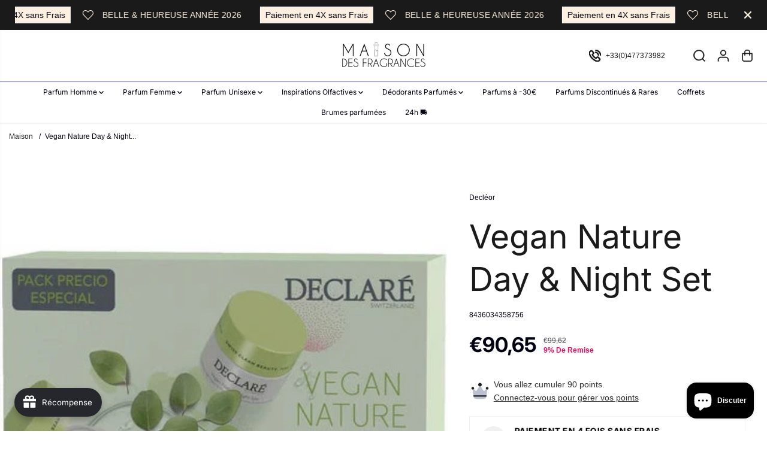

--- FILE ---
content_type: text/html; charset=utf-8
request_url: https://maisondesfragrances.fr/products/vegan-nature-day-night-set
body_size: 109072
content:
<!doctype html>
<html class="no-js" lang="fr">
  <head>
    <meta charset="utf-8">
    <meta http-equiv="X-UA-Compatible" content="IE=edge,chrome=1">
    <meta name="viewport" content="width=device-width,initial-scale=1"><meta property="og:site_name" content="Maison des fragrances">
<meta property="og:url" content="https://maisondesfragrances.fr/products/vegan-nature-day-night-set">
<meta property="og:title" content="Vegan Nature Day &amp; Night Set">
<meta property="og:type" content="product">
<meta property="og:description" content="Découvrez notre sélection de parfums 100% authentiques . Plus de 50000 Références.  Des parfums livrés sous 48h  depuis la France en fonction du stock disponible."><meta property="og:image:width" content="300"> <meta property="og:image:height" content="300"><meta property="og:image" content="https://maisondesfragrances.fr/cdn/shop/files/kSPjCWq745PFZ669wN9dzi.jpg?v=1754768698&width=300"><meta property="og:image:secure_url" content="https://maisondesfragrances.fr/cdn/shop/files/kSPjCWq745PFZ669wN9dzi.jpg?v=1754768698&width=300"><meta property="og:price:amount" content="90,65">
  <meta property="og:price:currency" content="EUR">
  <script type="application/ld+json">
    {
      "@context": "http://schema.org",
      "@type": "Organization",
      "name": "Maison des fragrances","sameAs": ["","","","","","","",""],
      "url":"https:\/\/maisondesfragrances.fr"}
  </script>
    <script type="application/ld+json">
      {
        "@context": "http://schema.org/",
        "@type": "Product",
        "name": "Vegan Nature Day &amp; Night Set",
        "url": "https://maisondesfragrances.fr/products/vegan-nature-day-night-set",
        
          "image": [
            "https://maisondesfragrances.fr/cdn/shop/files/kSPjCWq745PFZ669wN9dzi.jpg?v=1754768698"
          ],
        
        "description": "",
        
          "sku": "8436034358756",
        
        "brand": {
          "@type": "Thing",
          "name": "Decléor"
        },
        
          "offers": [
            
              {
                "@type" : "Offer",
                "availability" : "http://schema.org/OutOfStock",
                "price" : "90.65",
                "priceCurrency" : "EUR",
                "url" : "https://maisondesfragrances.fr/products/vegan-nature-day-night-set?variant=52396348408148",
                "itemOffered" :
                {
                    "@type" : "Product",
                    
                    
                      "name" : "Default Title",
                    
                    
                      "sku": "8436034358756",
                    
                    
                      "weight": {
                        "@type": "QuantitativeValue",
                        
                          "unitCode": "g",
                        
                        "value": "590 g"
                      },
                    
                    "url": "https://maisondesfragrances.fr/products/vegan-nature-day-night-set?variant=52396348408148"
                }
              }
            
          ]
        
      }
    </script>
  
  

<meta name="twitter:card" content="summary_large_image">
<meta name="twitter:title" content="Vegan Nature Day &amp; Night Set">
<meta name="twitter:description" content="Découvrez notre sélection de parfums 100% authentiques . Plus de 50000 Références.  Des parfums livrés sous 48h  depuis la France en fonction du stock disponible.">
<link rel="canonical" href="https://maisondesfragrances.fr/products/vegan-nature-day-night-set">
    <link rel="preconnect" href="https://cdn.shopify.com" crossorigin><link rel="icon" type="image/png" href="//maisondesfragrances.fr/cdn/shop/files/logo2.png?crop=center&height=32&v=1753847016&width=32">
      <link rel="shortcut-icon" type="image/png" href="//maisondesfragrances.fr/cdn/shop/files/logo2.png?crop=center&height=32&v=1753847016&width=32"><link rel="preconnect" href="https://fonts.shopifycdn.com" crossorigin><title>Vegan Nature Day &amp; Night Set</title><script>window.performance && window.performance.mark && window.performance.mark('shopify.content_for_header.start');</script><meta name="google-site-verification" content="-b7La8kHA8Oc_pDJ2eHcWUdl0pyXRkfQL-vQcN4CrSo">
<meta id="shopify-digital-wallet" name="shopify-digital-wallet" content="/81475830100/digital_wallets/dialog">
<meta name="shopify-checkout-api-token" content="31041d16aeb4beff9d0ef63181b8328d">
<meta id="in-context-paypal-metadata" data-shop-id="81475830100" data-venmo-supported="false" data-environment="production" data-locale="fr_FR" data-paypal-v4="true" data-currency="EUR">
<link rel="alternate" type="application/json+oembed" href="https://maisondesfragrances.fr/products/vegan-nature-day-night-set.oembed">
<script async="async" src="/checkouts/internal/preloads.js?locale=fr-FR"></script>
<link rel="preconnect" href="https://shop.app" crossorigin="anonymous">
<script async="async" src="https://shop.app/checkouts/internal/preloads.js?locale=fr-FR&shop_id=81475830100" crossorigin="anonymous"></script>
<script id="apple-pay-shop-capabilities" type="application/json">{"shopId":81475830100,"countryCode":"FR","currencyCode":"EUR","merchantCapabilities":["supports3DS"],"merchantId":"gid:\/\/shopify\/Shop\/81475830100","merchantName":"Maison des fragrances","requiredBillingContactFields":["postalAddress","email","phone"],"requiredShippingContactFields":["postalAddress","email","phone"],"shippingType":"shipping","supportedNetworks":["visa","masterCard","amex","maestro"],"total":{"type":"pending","label":"Maison des fragrances","amount":"1.00"},"shopifyPaymentsEnabled":true,"supportsSubscriptions":true}</script>
<script id="shopify-features" type="application/json">{"accessToken":"31041d16aeb4beff9d0ef63181b8328d","betas":["rich-media-storefront-analytics"],"domain":"maisondesfragrances.fr","predictiveSearch":true,"shopId":81475830100,"locale":"fr"}</script>
<script>var Shopify = Shopify || {};
Shopify.shop = "d131c2.myshopify.com";
Shopify.locale = "fr";
Shopify.currency = {"active":"EUR","rate":"1.0"};
Shopify.country = "FR";
Shopify.theme = {"name":"Maison des fragrances 2025","id":189653942612,"schema_name":"Yuva","schema_version":"13.0.3","theme_store_id":1615,"role":"main"};
Shopify.theme.handle = "null";
Shopify.theme.style = {"id":null,"handle":null};
Shopify.cdnHost = "maisondesfragrances.fr/cdn";
Shopify.routes = Shopify.routes || {};
Shopify.routes.root = "/";</script>
<script type="module">!function(o){(o.Shopify=o.Shopify||{}).modules=!0}(window);</script>
<script>!function(o){function n(){var o=[];function n(){o.push(Array.prototype.slice.apply(arguments))}return n.q=o,n}var t=o.Shopify=o.Shopify||{};t.loadFeatures=n(),t.autoloadFeatures=n()}(window);</script>
<script>
  window.ShopifyPay = window.ShopifyPay || {};
  window.ShopifyPay.apiHost = "shop.app\/pay";
  window.ShopifyPay.redirectState = null;
</script>
<script id="shop-js-analytics" type="application/json">{"pageType":"product"}</script>
<script defer="defer" async type="module" src="//maisondesfragrances.fr/cdn/shopifycloud/shop-js/modules/v2/client.init-shop-cart-sync_XvpUV7qp.fr.esm.js"></script>
<script defer="defer" async type="module" src="//maisondesfragrances.fr/cdn/shopifycloud/shop-js/modules/v2/chunk.common_C2xzKNNs.esm.js"></script>
<script type="module">
  await import("//maisondesfragrances.fr/cdn/shopifycloud/shop-js/modules/v2/client.init-shop-cart-sync_XvpUV7qp.fr.esm.js");
await import("//maisondesfragrances.fr/cdn/shopifycloud/shop-js/modules/v2/chunk.common_C2xzKNNs.esm.js");

  window.Shopify.SignInWithShop?.initShopCartSync?.({"fedCMEnabled":true,"windoidEnabled":true});

</script>
<script>
  window.Shopify = window.Shopify || {};
  if (!window.Shopify.featureAssets) window.Shopify.featureAssets = {};
  window.Shopify.featureAssets['shop-js'] = {"shop-cart-sync":["modules/v2/client.shop-cart-sync_C66VAAYi.fr.esm.js","modules/v2/chunk.common_C2xzKNNs.esm.js"],"init-fed-cm":["modules/v2/client.init-fed-cm_By4eIqYa.fr.esm.js","modules/v2/chunk.common_C2xzKNNs.esm.js"],"shop-button":["modules/v2/client.shop-button_Bz0N9rYp.fr.esm.js","modules/v2/chunk.common_C2xzKNNs.esm.js"],"shop-cash-offers":["modules/v2/client.shop-cash-offers_B90ok608.fr.esm.js","modules/v2/chunk.common_C2xzKNNs.esm.js","modules/v2/chunk.modal_7MqWQJ87.esm.js"],"init-windoid":["modules/v2/client.init-windoid_CdJe_Ee3.fr.esm.js","modules/v2/chunk.common_C2xzKNNs.esm.js"],"shop-toast-manager":["modules/v2/client.shop-toast-manager_kCJHoUCw.fr.esm.js","modules/v2/chunk.common_C2xzKNNs.esm.js"],"init-shop-email-lookup-coordinator":["modules/v2/client.init-shop-email-lookup-coordinator_BPuRLqHy.fr.esm.js","modules/v2/chunk.common_C2xzKNNs.esm.js"],"init-shop-cart-sync":["modules/v2/client.init-shop-cart-sync_XvpUV7qp.fr.esm.js","modules/v2/chunk.common_C2xzKNNs.esm.js"],"avatar":["modules/v2/client.avatar_BTnouDA3.fr.esm.js"],"pay-button":["modules/v2/client.pay-button_CmFhG2BZ.fr.esm.js","modules/v2/chunk.common_C2xzKNNs.esm.js"],"init-customer-accounts":["modules/v2/client.init-customer-accounts_C5-IhKGM.fr.esm.js","modules/v2/client.shop-login-button_DrlPOW6Z.fr.esm.js","modules/v2/chunk.common_C2xzKNNs.esm.js","modules/v2/chunk.modal_7MqWQJ87.esm.js"],"init-shop-for-new-customer-accounts":["modules/v2/client.init-shop-for-new-customer-accounts_Cv1WqR1n.fr.esm.js","modules/v2/client.shop-login-button_DrlPOW6Z.fr.esm.js","modules/v2/chunk.common_C2xzKNNs.esm.js","modules/v2/chunk.modal_7MqWQJ87.esm.js"],"shop-login-button":["modules/v2/client.shop-login-button_DrlPOW6Z.fr.esm.js","modules/v2/chunk.common_C2xzKNNs.esm.js","modules/v2/chunk.modal_7MqWQJ87.esm.js"],"init-customer-accounts-sign-up":["modules/v2/client.init-customer-accounts-sign-up_Dqgdz3C3.fr.esm.js","modules/v2/client.shop-login-button_DrlPOW6Z.fr.esm.js","modules/v2/chunk.common_C2xzKNNs.esm.js","modules/v2/chunk.modal_7MqWQJ87.esm.js"],"shop-follow-button":["modules/v2/client.shop-follow-button_D7RRykwK.fr.esm.js","modules/v2/chunk.common_C2xzKNNs.esm.js","modules/v2/chunk.modal_7MqWQJ87.esm.js"],"checkout-modal":["modules/v2/client.checkout-modal_NILs_SXn.fr.esm.js","modules/v2/chunk.common_C2xzKNNs.esm.js","modules/v2/chunk.modal_7MqWQJ87.esm.js"],"lead-capture":["modules/v2/client.lead-capture_CSmE_fhP.fr.esm.js","modules/v2/chunk.common_C2xzKNNs.esm.js","modules/v2/chunk.modal_7MqWQJ87.esm.js"],"shop-login":["modules/v2/client.shop-login_CKcjyRl_.fr.esm.js","modules/v2/chunk.common_C2xzKNNs.esm.js","modules/v2/chunk.modal_7MqWQJ87.esm.js"],"payment-terms":["modules/v2/client.payment-terms_eoGasybT.fr.esm.js","modules/v2/chunk.common_C2xzKNNs.esm.js","modules/v2/chunk.modal_7MqWQJ87.esm.js"]};
</script>
<script>(function() {
  var isLoaded = false;
  function asyncLoad() {
    if (isLoaded) return;
    isLoaded = true;
    var urls = ["https:\/\/d1564fddzjmdj5.cloudfront.net\/initializercolissimo.js?app_name=happycolissimo\u0026cloud=d1564fddzjmdj5.cloudfront.net\u0026shop=d131c2.myshopify.com","https:\/\/ecommplugins-scripts.trustpilot.com\/v2.1\/js\/header.min.js?settings=eyJrZXkiOiJiNTBHbnFUQ2lPb2RJYXJ5IiwicyI6InNrdSJ9\u0026v=2.5\u0026shop=d131c2.myshopify.com","https:\/\/ecommplugins-trustboxsettings.trustpilot.com\/d131c2.myshopify.com.js?settings=1755208192798\u0026shop=d131c2.myshopify.com","https:\/\/static.klaviyo.com\/onsite\/js\/UXXHvQ\/klaviyo.js?company_id=UXXHvQ\u0026shop=d131c2.myshopify.com","https:\/\/widget.trustpilot.com\/bootstrap\/v5\/tp.widget.sync.bootstrap.min.js?shop=d131c2.myshopify.com","\/\/cdn.shopify.com\/proxy\/b537dabe808c887162d624a8ad2bceafb859e0393e372877e986e5d4813f8079\/api.goaffpro.com\/loader.js?shop=d131c2.myshopify.com\u0026sp-cache-control=cHVibGljLCBtYXgtYWdlPTkwMA","https:\/\/dr4qe3ddw9y32.cloudfront.net\/awin-shopify-integration-code.js?aid=115403\u0026v=shopifyApp_5.2.3\u0026ts=1750772784924\u0026shop=d131c2.myshopify.com","https:\/\/ecommplugins-scripts.trustpilot.com\/v2.1\/js\/success.min.js?settings=eyJrZXkiOiJiNTBHbnFUQ2lPb2RJYXJ5IiwicyI6InNrdSIsInQiOlsib3JkZXJzL2Z1bGZpbGxlZCJdLCJ2IjoiIiwiYSI6IiJ9\u0026shop=d131c2.myshopify.com"];
    for (var i = 0; i < urls.length; i++) {
      var s = document.createElement('script');
      s.type = 'text/javascript';
      s.async = true;
      s.src = urls[i];
      var x = document.getElementsByTagName('script')[0];
      x.parentNode.insertBefore(s, x);
    }
  };
  if(window.attachEvent) {
    window.attachEvent('onload', asyncLoad);
  } else {
    window.addEventListener('load', asyncLoad, false);
  }
})();</script>
<script id="__st">var __st={"a":81475830100,"offset":3600,"reqid":"f03ab10f-8ae7-4f28-b6bf-1b14a42d59e5-1768764938","pageurl":"maisondesfragrances.fr\/products\/vegan-nature-day-night-set","u":"ea4fb123f930","p":"product","rtyp":"product","rid":12183825842516};</script>
<script>window.ShopifyPaypalV4VisibilityTracking = true;</script>
<script id="captcha-bootstrap">!function(){'use strict';const t='contact',e='account',n='new_comment',o=[[t,t],['blogs',n],['comments',n],[t,'customer']],c=[[e,'customer_login'],[e,'guest_login'],[e,'recover_customer_password'],[e,'create_customer']],r=t=>t.map((([t,e])=>`form[action*='/${t}']:not([data-nocaptcha='true']) input[name='form_type'][value='${e}']`)).join(','),a=t=>()=>t?[...document.querySelectorAll(t)].map((t=>t.form)):[];function s(){const t=[...o],e=r(t);return a(e)}const i='password',u='form_key',d=['recaptcha-v3-token','g-recaptcha-response','h-captcha-response',i],f=()=>{try{return window.sessionStorage}catch{return}},m='__shopify_v',_=t=>t.elements[u];function p(t,e,n=!1){try{const o=window.sessionStorage,c=JSON.parse(o.getItem(e)),{data:r}=function(t){const{data:e,action:n}=t;return t[m]||n?{data:e,action:n}:{data:t,action:n}}(c);for(const[e,n]of Object.entries(r))t.elements[e]&&(t.elements[e].value=n);n&&o.removeItem(e)}catch(o){console.error('form repopulation failed',{error:o})}}const l='form_type',E='cptcha';function T(t){t.dataset[E]=!0}const w=window,h=w.document,L='Shopify',v='ce_forms',y='captcha';let A=!1;((t,e)=>{const n=(g='f06e6c50-85a8-45c8-87d0-21a2b65856fe',I='https://cdn.shopify.com/shopifycloud/storefront-forms-hcaptcha/ce_storefront_forms_captcha_hcaptcha.v1.5.2.iife.js',D={infoText:'Protégé par hCaptcha',privacyText:'Confidentialité',termsText:'Conditions'},(t,e,n)=>{const o=w[L][v],c=o.bindForm;if(c)return c(t,g,e,D).then(n);var r;o.q.push([[t,g,e,D],n]),r=I,A||(h.body.append(Object.assign(h.createElement('script'),{id:'captcha-provider',async:!0,src:r})),A=!0)});var g,I,D;w[L]=w[L]||{},w[L][v]=w[L][v]||{},w[L][v].q=[],w[L][y]=w[L][y]||{},w[L][y].protect=function(t,e){n(t,void 0,e),T(t)},Object.freeze(w[L][y]),function(t,e,n,w,h,L){const[v,y,A,g]=function(t,e,n){const i=e?o:[],u=t?c:[],d=[...i,...u],f=r(d),m=r(i),_=r(d.filter((([t,e])=>n.includes(e))));return[a(f),a(m),a(_),s()]}(w,h,L),I=t=>{const e=t.target;return e instanceof HTMLFormElement?e:e&&e.form},D=t=>v().includes(t);t.addEventListener('submit',(t=>{const e=I(t);if(!e)return;const n=D(e)&&!e.dataset.hcaptchaBound&&!e.dataset.recaptchaBound,o=_(e),c=g().includes(e)&&(!o||!o.value);(n||c)&&t.preventDefault(),c&&!n&&(function(t){try{if(!f())return;!function(t){const e=f();if(!e)return;const n=_(t);if(!n)return;const o=n.value;o&&e.removeItem(o)}(t);const e=Array.from(Array(32),(()=>Math.random().toString(36)[2])).join('');!function(t,e){_(t)||t.append(Object.assign(document.createElement('input'),{type:'hidden',name:u})),t.elements[u].value=e}(t,e),function(t,e){const n=f();if(!n)return;const o=[...t.querySelectorAll(`input[type='${i}']`)].map((({name:t})=>t)),c=[...d,...o],r={};for(const[a,s]of new FormData(t).entries())c.includes(a)||(r[a]=s);n.setItem(e,JSON.stringify({[m]:1,action:t.action,data:r}))}(t,e)}catch(e){console.error('failed to persist form',e)}}(e),e.submit())}));const S=(t,e)=>{t&&!t.dataset[E]&&(n(t,e.some((e=>e===t))),T(t))};for(const o of['focusin','change'])t.addEventListener(o,(t=>{const e=I(t);D(e)&&S(e,y())}));const B=e.get('form_key'),M=e.get(l),P=B&&M;t.addEventListener('DOMContentLoaded',(()=>{const t=y();if(P)for(const e of t)e.elements[l].value===M&&p(e,B);[...new Set([...A(),...v().filter((t=>'true'===t.dataset.shopifyCaptcha))])].forEach((e=>S(e,t)))}))}(h,new URLSearchParams(w.location.search),n,t,e,['guest_login'])})(!0,!0)}();</script>
<script integrity="sha256-4kQ18oKyAcykRKYeNunJcIwy7WH5gtpwJnB7kiuLZ1E=" data-source-attribution="shopify.loadfeatures" defer="defer" src="//maisondesfragrances.fr/cdn/shopifycloud/storefront/assets/storefront/load_feature-a0a9edcb.js" crossorigin="anonymous"></script>
<script crossorigin="anonymous" defer="defer" src="//maisondesfragrances.fr/cdn/shopifycloud/storefront/assets/shopify_pay/storefront-65b4c6d7.js?v=20250812"></script>
<script data-source-attribution="shopify.dynamic_checkout.dynamic.init">var Shopify=Shopify||{};Shopify.PaymentButton=Shopify.PaymentButton||{isStorefrontPortableWallets:!0,init:function(){window.Shopify.PaymentButton.init=function(){};var t=document.createElement("script");t.src="https://maisondesfragrances.fr/cdn/shopifycloud/portable-wallets/latest/portable-wallets.fr.js",t.type="module",document.head.appendChild(t)}};
</script>
<script data-source-attribution="shopify.dynamic_checkout.buyer_consent">
  function portableWalletsHideBuyerConsent(e){var t=document.getElementById("shopify-buyer-consent"),n=document.getElementById("shopify-subscription-policy-button");t&&n&&(t.classList.add("hidden"),t.setAttribute("aria-hidden","true"),n.removeEventListener("click",e))}function portableWalletsShowBuyerConsent(e){var t=document.getElementById("shopify-buyer-consent"),n=document.getElementById("shopify-subscription-policy-button");t&&n&&(t.classList.remove("hidden"),t.removeAttribute("aria-hidden"),n.addEventListener("click",e))}window.Shopify?.PaymentButton&&(window.Shopify.PaymentButton.hideBuyerConsent=portableWalletsHideBuyerConsent,window.Shopify.PaymentButton.showBuyerConsent=portableWalletsShowBuyerConsent);
</script>
<script>
  function portableWalletsCleanup(e){e&&e.src&&console.error("Failed to load portable wallets script "+e.src);var t=document.querySelectorAll("shopify-accelerated-checkout .shopify-payment-button__skeleton, shopify-accelerated-checkout-cart .wallet-cart-button__skeleton"),e=document.getElementById("shopify-buyer-consent");for(let e=0;e<t.length;e++)t[e].remove();e&&e.remove()}function portableWalletsNotLoadedAsModule(e){e instanceof ErrorEvent&&"string"==typeof e.message&&e.message.includes("import.meta")&&"string"==typeof e.filename&&e.filename.includes("portable-wallets")&&(window.removeEventListener("error",portableWalletsNotLoadedAsModule),window.Shopify.PaymentButton.failedToLoad=e,"loading"===document.readyState?document.addEventListener("DOMContentLoaded",window.Shopify.PaymentButton.init):window.Shopify.PaymentButton.init())}window.addEventListener("error",portableWalletsNotLoadedAsModule);
</script>

<script type="module" src="https://maisondesfragrances.fr/cdn/shopifycloud/portable-wallets/latest/portable-wallets.fr.js" onError="portableWalletsCleanup(this)" crossorigin="anonymous"></script>
<script nomodule>
  document.addEventListener("DOMContentLoaded", portableWalletsCleanup);
</script>

<script id='scb4127' type='text/javascript' async='' src='https://maisondesfragrances.fr/cdn/shopifycloud/privacy-banner/storefront-banner.js'></script><link id="shopify-accelerated-checkout-styles" rel="stylesheet" media="screen" href="https://maisondesfragrances.fr/cdn/shopifycloud/portable-wallets/latest/accelerated-checkout-backwards-compat.css" crossorigin="anonymous">
<style id="shopify-accelerated-checkout-cart">
        #shopify-buyer-consent {
  margin-top: 1em;
  display: inline-block;
  width: 100%;
}

#shopify-buyer-consent.hidden {
  display: none;
}

#shopify-subscription-policy-button {
  background: none;
  border: none;
  padding: 0;
  text-decoration: underline;
  font-size: inherit;
  cursor: pointer;
}

#shopify-subscription-policy-button::before {
  box-shadow: none;
}

      </style>

<script>window.performance && window.performance.mark && window.performance.mark('shopify.content_for_header.end');</script>
    <script>
      document.documentElement.className = document.documentElement.className.replace('no-js', 'js');
    </script><style>
  /*============= page loader css start ========*/
  .yv-page-loader {
    position: fixed;
    width: 100%;
    height: 100%;
    background-color: rgba(255, 255, 255, 1);
    left: 0;
    top: 0;
    display: flex;
    align-items: center;
    justify-content: center;
    z-index: 99;
    opacity: 0;
    transform: translateY(-100%);
  }
  .page-loading .yv-page-loader {
    opacity: 1;
    transform: translateY(0);
  }
  .yv-page-loader img {
    max-width: 100px;
  }
  /*============= page loader css end ========*/
</style>
<style data-shopify>
  @font-face {
  font-family: Inter;
  font-weight: 400;
  font-style: normal;
  font-display: swap;
  src: url("//maisondesfragrances.fr/cdn/fonts/inter/inter_n4.b2a3f24c19b4de56e8871f609e73ca7f6d2e2bb9.woff2") format("woff2"),
       url("//maisondesfragrances.fr/cdn/fonts/inter/inter_n4.af8052d517e0c9ffac7b814872cecc27ae1fa132.woff") format("woff");
}

  @font-face {
  font-family: Inter;
  font-weight: 700;
  font-style: normal;
  font-display: swap;
  src: url("//maisondesfragrances.fr/cdn/fonts/inter/inter_n7.02711e6b374660cfc7915d1afc1c204e633421e4.woff2") format("woff2"),
       url("//maisondesfragrances.fr/cdn/fonts/inter/inter_n7.6dab87426f6b8813070abd79972ceaf2f8d3b012.woff") format("woff");
}

  @font-face {
  font-family: Inter;
  font-weight: 400;
  font-style: italic;
  font-display: swap;
  src: url("//maisondesfragrances.fr/cdn/fonts/inter/inter_i4.feae1981dda792ab80d117249d9c7e0f1017e5b3.woff2") format("woff2"),
       url("//maisondesfragrances.fr/cdn/fonts/inter/inter_i4.62773b7113d5e5f02c71486623cf828884c85c6e.woff") format("woff");
}

  @font-face {
  font-family: Inter;
  font-weight: 700;
  font-style: italic;
  font-display: swap;
  src: url("//maisondesfragrances.fr/cdn/fonts/inter/inter_i7.b377bcd4cc0f160622a22d638ae7e2cd9b86ea4c.woff2") format("woff2"),
       url("//maisondesfragrances.fr/cdn/fonts/inter/inter_i7.7c69a6a34e3bb44fcf6f975857e13b9a9b25beb4.woff") format("woff");
}

  @font-face {
  font-family: Inter;
  font-weight: 400;
  font-style: normal;
  font-display: swap;
  src: url("//maisondesfragrances.fr/cdn/fonts/inter/inter_n4.b2a3f24c19b4de56e8871f609e73ca7f6d2e2bb9.woff2") format("woff2"),
       url("//maisondesfragrances.fr/cdn/fonts/inter/inter_n4.af8052d517e0c9ffac7b814872cecc27ae1fa132.woff") format("woff");
}

  @font-face {
  font-family: Inter;
  font-weight: 400;
  font-style: italic;
  font-display: swap;
  src: url("//maisondesfragrances.fr/cdn/fonts/inter/inter_i4.feae1981dda792ab80d117249d9c7e0f1017e5b3.woff2") format("woff2"),
       url("//maisondesfragrances.fr/cdn/fonts/inter/inter_i4.62773b7113d5e5f02c71486623cf828884c85c6e.woff") format("woff");
}

  @font-face {
  font-family: "Playfair Display";
  font-weight: 400;
  font-style: normal;
  font-display: swap;
  src: url("//maisondesfragrances.fr/cdn/fonts/playfair_display/playfairdisplay_n4.9980f3e16959dc89137cc1369bfc3ae98af1deb9.woff2") format("woff2"),
       url("//maisondesfragrances.fr/cdn/fonts/playfair_display/playfairdisplay_n4.c562b7c8e5637886a811d2a017f9e023166064ee.woff") format("woff");
}

  @font-face {
  font-family: "Playfair Display";
  font-weight: 700;
  font-style: normal;
  font-display: swap;
  src: url("//maisondesfragrances.fr/cdn/fonts/playfair_display/playfairdisplay_n7.592b3435e0fff3f50b26d410c73ae7ec893f6910.woff2") format("woff2"),
       url("//maisondesfragrances.fr/cdn/fonts/playfair_display/playfairdisplay_n7.998b1417dec711058cce2abb61a0b8c59066498f.woff") format("woff");
}

  @font-face {
  font-family: "Playfair Display";
  font-weight: 400;
  font-style: italic;
  font-display: swap;
  src: url("//maisondesfragrances.fr/cdn/fonts/playfair_display/playfairdisplay_i4.804ea8da9192aaed0368534aa085b3c1f3411619.woff2") format("woff2"),
       url("//maisondesfragrances.fr/cdn/fonts/playfair_display/playfairdisplay_i4.5538cb7a825d13d8a2333cd8a94065a93a95c710.woff") format("woff");
}

  :root {
    --body-background: #ffffff;
    --gray: #cfcbcb;
    --dark-gray: #747474;
    --green:#6cad61;
    --red:#ec7c7c;
    --heading-font-family:Inter,sans-serif;
    --heading-font-weight:400;
    --heading-font-style:normal;
    --font-family:Inter,sans-serif;
    --font-weight:400;
    --font-style:normal;
    --body-font-weight-bold: 300;
    --accent-font-family: "Playfair Display",serif;
    --accent_spacing: 0.025em;
    --accent-font-style:normal; ;
    --accent_line_height: 1.6;
    --accent-font-weight: 400;
    --thin:100;
    --light:300;
    --normal:400;
    --medium:500;
    --semibold:600;
    --bold:700;
    --extrabold:900;
    --theme-color: #1a1a1a;
    --theme-light-color: rgba(26, 26, 26, 0.1);
    --colorTextBody: #010010;
    --colorLightTextBody: rgba(1, 0, 16, 0.5);
    --colorXlightTextBody: rgba(1, 0, 16, 0.3);
    --colorXXlightTextBody: rgba(1, 0, 16, 0.1);
    --cartDotColor: #ff005a;
    --cartDotColorLight:rgba(255, 0, 90, 0.3);
    --cartDotColorNull:rgba(255, 0, 90, 0);
    --colorBtnPrimary: #010010;
    --colorBtnPrimaryText: #ffffff;
    --colorBtnPrimaryBorder: #fcc516;
    --colorBtnSecondary: #ffffff;
    --colorBtnSecondaryText:#f8f8f8;
    --colorBtnSecondaryBorder:#ffffffff;
    --primaryColorBody: #ffffff;
    --primaryColorXlightBody: rgba(255, 255, 255, 0.3);
    --primaryColorXXlightBody: rgba(255, 255, 255, 0.1);
    --saleBadgeBg:#ffffffff;
    --saleBadgeText:#ffffff;
    --soldBadgeBg:#dc3545;
    --soldBadgeText:#ffffff;
    --preorderBadgeBg:#dc3545;
    --preorderBadgeText:#ffffff;
    --customBadgeBg:#1a1a1a;
    --customBadgeText:#ffffff;
    --secondaryColorBody: #010010;
    --product-grid-image-size:contain;
    --primaryCardBackground: #ffffff;
    --secondaryCardBackground: #ffffff;
    --tertiaryCardBackground: #ffffff;
    --quaternaryCardBackground: #ffffff;
    --gradientCardBackground: #010010;
    --primaryCardText: #000000;
    --secondaryCardText: #000000;
    --tertiaryCardText: #000000;
    --quaternaryCardText: #000000;
    --gradientCardText: ;
    --cardRadius: 10px;
    --inputRadius: 10px;
    --primaryBorderColor: #1a1a1a;
    --secondaryBorderColor: #1a1a1a;
    --tertiaryBorderColor: #1a1a1a;
    --quaternaryBorderColor: #1a1a1a;
    --gradientBorderColor: ;
     --line-clamp-count: 2;
    
--primarySocialIconBg:#e6e6e6;
      --primaryAlternateBg:#f2f2f2;--secondarySocialIconBg:#040043;--tertiarySocialIconBg:#e6e6e6;--quaternarySocialIconBg:#e6e6e6;
--cartBottomBg:#e6e6e6;
    --secondarycolorTextBody: #f8f8f8;
    --secondaryColorLightTextBody: rgba(248, 248, 248, 0.5);
    --secondaryColorXlightTextBody: rgba(248, 248, 248, 0.3);
    --secondaryColorXXlightTextBody: rgba(248, 248, 248, 0.1);
    --secondary_heading_color: #2d2d2d;
    --secondary_subheading_color: #f8f8f8;
    --tertiaryColorBody:#ffffffff;
    --tertiarycolorTextBody: #ffffff;
    --tertiaryColorLightTextBody: rgba(255, 255, 255, 0.5);
    --tertiaryColorXlightTextBody: rgba(255, 255, 255, 0.3);
    --tertiaryColorXXlightTextBody: rgba(255, 255, 255, 0.1);
    --tertiary_heading_color: #ffffff;
    --tertiary_subheading_color: #1a1a1a;
    --gradientColorBody: ;
    --quaternaryColorBody: #ffffffff;
    --quaternarycolorTextBody: #1a1a1a;
    --quaternaryColorLightTextBody: rgba(26, 26, 26, 0.5);
    --quaternaryColorXlightTextBody: rgba(26, 26, 26, 0.3);
    --quaternaryColorXXlightTextBody: rgba(26, 26, 26, 0.1);
    --quaternary_heading_color: #1a1a1a;
    --quaternary_subheading_color: #1a1a1a;
    --colorImageBg: #f3efec;
    --colorImageBorder: #eee;
    --productImageBorder:1px solid #eee;
    --articleImageBorder:1px solid #eee;
    --collectionImageBorder:0;
    --colorTextSavings: #ff005a;
    --colorBgSavings: #ffffffff;
    --heading_color: #1a1a1a;
    --subheading_color: #1a1a1a;
    --heading_base_size: 1.0;
    --heading_spacing: 0.0em;
    --heading_line_height: 1.3;
    --base_spacing: 0.0em;
    --base_line_height: 1.6;
    --text_base_size: 0.89;
    --buttonRadius: 6px;
    --productGridRadius: 20px;
    --headingTextTransform:;
    --buttonFontFamily: var(--heading-font-family);
    --buttonFontStyle: var(--heading-font-style);
    --buttonFontWeight: var(--heading-font-weight);
    --variantFontFamily: var(--font-family);
    --variantFontStyle: var(--font-style);
    --variantFontWeight: var(--font-weight);
    --filtersHeadingFontFamily: var(--font-family);
    --filtersHeadingFontStyle: var(--font-style);
    --filtersHeadingFontWeight: var(--font-weight);
    --priceFontFamily: var(--font-family);
    --priceFontStyle: var(--font-style);
    --priceFontWeight: var(--font-weight);
    --tabHeadingFontFamily: var(--font-family);
    --tabHeadingFontStyle: var(--font-style);
    --tabHeadingFontWeight: var(--font-weight);
    --tabHeadingTextTransform:;
    --navigationFontFamily: var(--heading-font-family);
    --navigationFontStyle: var(--heading-font-style);
    --navigationFontWeight: var(--heading-font-weight);
    --navigationTextTransform:uppercase;
    --variantTextTransform:uppercase;
    --xsmallText:calc(var(--text_base_size) * 10px);
    --smallText: calc(var(--text_base_size) * 12px);
    --text: calc(var(--text_base_size) * 14px);
    --mediumText: calc(var(--text_base_size) * 16px);
    --largeText: calc(var(--text_base_size) * 18px);
    --xlargeText:  calc(var(--text_base_size) * 20px);
    --buttonAnimationDirection:translateX(-100%);
  }

  @media (min-width:1025px) {
        
    .button:before,
    .pdp-action-container button.shopify-payment-button__button--hidden:before,
    .pdp-action-container button.shopify-payment-button__button:before,
    .tertiary-button:before {
        content: "";
        position: absolute;top:0;
          right:0;
          width:0;
          height:100%;z-index: -1;
        transition: 0.6s ease-in-out;
    }
    .button:hover:before,
    .pdp-action-container button.shopify-payment-button__button--hidden:hover:before,
    .pdp-action-container button.shopify-payment-button__button:hover:before,
    .secondary-button:hover:before {right:auto;
        left:0;
        width:100%;}
    
  }
  .yv-product-title{
    opacity:1.0;
  } 
  .countryflags { display:flex; height: 20px; flex-shrink: 0; filter: drop-shadow(0px 2px 3px rgb(0 0 0 / 0.1)); }
  .countryflag__AD { background-position: 0 0; } .countryflag__AE { background-position: -21px 0; } .countryflag__AF {
  background-position: 0 -21px; } .countryflag__African_nion { background-position: -21px -21px; } .countryflag__AG {
  background-position: -42px 0; } .countryflag__AI { background-position: -42px -21px; } .countryflag__AL {
  background-position: 0 -42px; } .countryflag__AM { background-position: -21px -42px; } .countryflag__AMS {
  background-position: -42px -42px; } .countryflag__AO { background-position: -63px 0; } .countryflag__AQ {
  background-position: -63px -21px; } .countryflag__AR { background-position: -63px -42px; } .countryflag__AS {
  background-position: 0 -63px; } .countryflag__AT { background-position: -21px -63px; } .countryflag__AU {
  background-position: -42px -63px; } .countryflag__AW { background-position: -63px -63px; } .countryflag__AX {
  background-position: -84px 0; } .countryflag__AZ { background-position: -84px -21px; } .countryflag__BA {
  background-position: -84px -42px; } .countryflag__BB { background-position: -84px -63px; } .countryflag__BD {
  background-position: 0 -84px; } .countryflag__BE { background-position: -21px -84px; } .countryflag__BF {
  background-position: -42px -84px; } .countryflag__BG { background-position: -63px -84px; } .countryflag__BH {
  background-position: -84px -84px; } .countryflag__BI { background-position: -105px 0; } .countryflag__BJ {
  background-position: -105px -21px; } .countryflag__BL { background-position: -105px -42px; } .countryflag__BM {
  background-position: -105px -63px; } .countryflag__BN { background-position: -105px -84px; } .countryflag__BO {
  background-position: 0 -105px; } .countryflag__BQ-BO { background-position: -21px -105px; } .countryflag__BQ-SA {
  background-position: -42px -105px; } .countryflag__BQ-SE { background-position: -63px -105px; } .countryflag__BR {
  background-position: -84px -105px; } .countryflag__BS { background-position: -105px -105px; } .countryflag__BT {
  background-position: -126px 0; } .countryflag__BV { background-position: -126px -21px; } .countryflag__BW {
  background-position: -126px -42px; } .countryflag__BY { background-position: -126px -63px; } .countryflag__BZ {
  background-position: -126px -84px; } .countryflag__CA { background-position: -126px -105px; } .countryflag__CC {
  background-position: 0 -126px; } .countryflag__CD { background-position: -21px -126px; } .countryflag__CF {
  background-position: -42px -126px; } .countryflag__CG { background-position: -63px -126px; } .countryflag__CH {
  background-position: -84px -126px; } .countryflag__CI { background-position: -105px -126px; } .countryflag__CK {
  background-position: -126px -126px; } .countryflag__CL { background-position: -147px 0; } .countryflag__CM {
  background-position: -147px -21px; } .countryflag__CN { background-position: -147px -42px; } .countryflag__CO {
  background-position: -147px -63px; } .countryflag__CR { background-position: -147px -84px; } .countryflag__CU {
  background-position: -147px -105px; } .countryflag__CV { background-position: -147px -126px; } .countryflag__CW {
  background-position: 0 -147px; } .countryflag__CX { background-position: -21px -147px; } .countryflag__CY {
  background-position: -42px -147px; } .countryflag__CZ { background-position: -63px -147px; } .countryflag__DE {
  background-position: -84px -147px; } .countryflag__DJ { background-position: -105px -147px; } .countryflag__DK {
  background-position: -126px -147px; } .countryflag__DM { background-position: -147px -147px; } .countryflag__DO {
  background-position: -168px 0; } .countryflag__DZ { background-position: -168px -21px; } .countryflag__EC {
  background-position: -168px -42px; } .countryflag__EE { background-position: -168px -63px; } .countryflag__EG {
  background-position: -168px -84px; } .countryflag__EH { background-position: -168px -105px; } .countryflag__ER {
  background-position: -168px -126px; } .countryflag__ES { background-position: -168px -147px; } .countryflag__ET {
  background-position: 0 -168px; } .countryflag__EUROPE { background-position: -21px -168px; } .countryflag__FI {
  background-position: -42px -168px; } .countryflag__FJ { background-position: -63px -168px; } .countryflag__FK {
  background-position: -84px -168px; } .countryflag__FM { background-position: -105px -168px; } .countryflag__FO {
  background-position: -126px -168px; } .countryflag__FR { background-position: -147px -168px; } .countryflag__GA {
  background-position: -168px -168px; } .countryflag__GB { background-position: -189px -63px; } .countryflag__GB-NIR {
  background-position: -189px -21px; } .countryflag__GB-SCT { background-position: -189px -42px; } .countryflag__GB-UKM {
  background-position: -189px -63px; } .countryflag__GB-WLS { background-position: -189px -84px; } .countryflag__GD {
  background-position: -189px -105px; } .countryflag__GE { background-position: -189px -126px; } .countryflag__GF {
  background-position: -189px -147px; } .countryflag__GG { background-position: -189px -168px; } .countryflag__GH {
  background-position: 0 -189px; } .countryflag__GI { background-position: -21px -189px; } .countryflag__GL {
  background-position: -42px -189px; } .countryflag__GM { background-position: -63px -189px; } .countryflag__GN {
  background-position: -84px -189px; } .countryflag__GP { background-position: -105px -189px; } .countryflag__GP {
  background-position: -126px -189px; } .countryflag__GQ { background-position: -147px -189px; } .countryflag__GR {
  background-position: -168px -189px; } .countryflag__GS { background-position: -189px -189px; } .countryflag__GT {
  background-position: -210px 0; } .countryflag__GU { background-position: -210px -21px; } .countryflag__GW {
  background-position: -210px -42px; } .countryflag__GY { background-position: -210px -63px; } .countryflag__HK {
  background-position: -210px -84px; } .countryflag__HM { background-position: -210px -105px; } .countryflag__HN {
  background-position: -210px -126px; } .countryflag__HR { background-position: -210px -147px; } .countryflag__HT {
  background-position: -210px -168px; } .countryflag__HU { background-position: -210px -189px; } .countryflag__ID {
  background-position: 0 -210px; } .countryflag__IE { background-position: -21px -210px; } .countryflag__IL {
  background-position: -42px -210px; } .countryflag__IM { background-position: -63px -210px; } .countryflag__IN {
  background-position: -84px -210px; } .countryflag__IO { background-position: -105px -210px; } .countryflag__IQ {
  background-position: -126px -210px; } .countryflag__IR { background-position: -147px -210px; } .countryflag__IS {
  background-position: -168px -210px; } .countryflag__IT { background-position: -189px -210px; } .countryflag__JE {
  background-position: -210px -210px; } .countryflag__JM { background-position: -231px 0; } .countryflag__JO {
  background-position: -231px -21px; } .countryflag__JP { background-position: -231px -42px; } .countryflag__KG {
  background-position: -231px -63px; } .countryflag__KH { background-position: -231px -84px; } .countryflag__KI {
  background-position: -231px -105px; } .countryflag__KM { background-position: -231px -126px; } .countryflag__KN {
  background-position: -231px -147px; } .countryflag__KN-SK { background-position: -231px -168px; } .countryflag__KP {
  background-position: -231px -189px; } .countryflag__KR { background-position: -231px -210px; } .countryflag__KW {
  background-position: 0 -231px; } .countryflag__KY { background-position: -21px -231px; } .countryflag__KZ {
  background-position: -42px -231px; } .countryflag__LA { background-position: -63px -231px; } .countryflag__LB {
  background-position: -84px -231px; } .countryflag__LC { background-position: -105px -231px; } .countryflag__LI {
  background-position: -126px -231px; } .countryflag__LK { background-position: -147px -231px; } .countryflag__LR {
  background-position: -168px -231px; } .countryflag__LS { background-position: -189px -231px; } .countryflag__LT {
  background-position: -210px -231px; } .countryflag__LU { background-position: -231px -231px; } .countryflag__LV {
  background-position: -252px 0; } .countryflag__LY { background-position: -252px -21px; } .countryflag__MA {
  background-position: -252px -42px; } .countryflag__MC { background-position: -252px -63px; } .countryflag__MD {
  background-position: -252px -84px; } .countryflag__ME { background-position: -252px -105px; } .countryflag__MF {
  background-position: -252px -126px; } .countryflag__MG { background-position: -252px -147px; } .countryflag__MH {
  background-position: -252px -168px; } .countryflag__MK { background-position: -252px -189px; } .countryflag__ML {
  background-position: -252px -210px; } .countryflag__MM { background-position: -252px -231px; } .countryflag__MN {
  background-position: 0 -252px; } .countryflag__MO { background-position: -21px -252px; } .countryflag__MP {
  background-position: -42px -252px; } .countryflag__MQ { background-position: -63px -252px; } .countryflag__MQ-UNF {
  background-position: -84px -252px; } .countryflag__MR { background-position: -105px -252px; } .countryflag__MS {
  background-position: -126px -252px; } .countryflag__MT { background-position: -147px -252px; } .countryflag__MU {
  background-position: -168px -252px; } .countryflag__MV { background-position: -189px -252px; } .countryflag__MW {
  background-position: -210px -252px; } .countryflag__MX { background-position: -231px -252px; } .countryflag__MY {
  background-position: -252px -252px; } .countryflag__MZ { background-position: -273px 0; } .countryflag__NA {
  background-position: -273px -21px; } .countryflag__NC { background-position: -273px -42px; } .countryflag__NE {
  background-position: -273px -63px; } .countryflag__NF { background-position: -273px -84px; } .countryflag__NG {
  background-position: -273px -105px; } .countryflag__NI { background-position: -273px -126px; } .countryflag__NL {
  background-position: -273px -147px; } .countryflag__NO { background-position: -273px -168px; } .countryflag__NP {
  background-position: -273px -189px; } .countryflag__NR { background-position: -273px -210px; } .countryflag__NU {
  background-position: -273px -231px; } .countryflag__NZ { background-position: -273px -252px; } .countryflag__OM {
  background-position: 0 -273px; } .countryflag__PA { background-position: -21px -273px; } .countryflag__PE {
  background-position: -42px -273px; } .countryflag__PF { background-position: -63px -273px; } .countryflag__PG {
  background-position: -84px -273px; } .countryflag__PH { background-position: -105px -273px; } .countryflag__PK {
  background-position: -126px -273px; } .countryflag__PL { background-position: -147px -273px; } .countryflag__PM {
  background-position: -168px -273px; } .countryflag__PM-UNF { background-position: -189px -273px; } .countryflag__PN {
  background-position: -210px -273px; } .countryflag__PR { background-position: -231px -273px; } .countryflag__PS {
  background-position: -252px -273px; } .countryflag__PT { background-position: -273px -273px; } .countryflag__PW {
  background-position: -294px 0; } .countryflag__PY { background-position: -294px -21px; } .countryflag__QA {
  background-position: -294px -42px; } .countryflag__RAINBOW { background-position: -294px -63px; } .countryflag__RE {
  background-position: -294px -84px; } .countryflag__RO { background-position: -294px -105px; } .countryflag__RS {
  background-position: -294px -126px; } .countryflag__RU { background-position: -294px -147px; } .countryflag__RW {
  background-position: -294px -168px; } .countryflag__SA { background-position: -294px -189px; } .countryflag__SB {
  background-position: -294px -210px; } .countryflag__SC { background-position: -294px -231px; } .countryflag__SD {
  background-position: -294px -252px; } .countryflag__SE { background-position: -294px -273px; } .countryflag__SG {
  background-position: 0 -294px; } .countryflag__SH { background-position: -21px -294px; } .countryflag__SI {
  background-position: -42px -294px; } .countryflag__SJ { background-position: -63px -294px; } .countryflag__SK {
  background-position: -84px -294px; } .countryflag__SL { background-position: -105px -294px; } .countryflag__SM {
  background-position: -126px -294px; } .countryflag__SN { background-position: -147px -294px; } .countryflag__SO {
  background-position: -168px -294px; } .countryflag__SR { background-position: -189px -294px; } .countryflag__SS {
  background-position: -210px -294px; } .countryflag__ST { background-position: -231px -294px; } .countryflag__SV {
  background-position: -252px -294px; } .countryflag__SX { background-position: -273px -294px; } .countryflag__SY {
  background-position: -294px -294px; } .countryflag__SZ { background-position: -315px 0; } .countryflag__TC {
  background-position: -315px -21px; } .countryflag__TD { background-position: -315px -42px; } .countryflag__TF {
  background-position: -315px -63px; } .countryflag__TG { background-position: -315px -84px; } .countryflag__TH {
  background-position: -315px -105px; } .countryflag__TJ { background-position: -315px -126px; } .countryflag__TK {
  background-position: -315px -147px; } .countryflag__TL { background-position: -315px -168px; } .countryflag__TM {
  background-position: -315px -189px; } .countryflag__TN { background-position: -315px -210px; } .countryflag__TO {
  background-position: -315px -231px; } .countryflag__TR { background-position: -315px -252px; } .countryflag__TT {
  background-position: -315px -273px; } .countryflag__TV { background-position: -315px -294px; } .countryflag__TW {
  background-position: 0 -315px; } .countryflag__TZ { background-position: -21px -315px; } .countryflag__UA {
  background-position: -42px -315px; } .countryflag__UG { background-position: -63px -315px; } .countryflag__UM {
  background-position: -84px -315px; } .countryflag__Union_f_outh_merican_ations { background-position: -105px -315px; }
  .countryflag__US { background-position: -126px -315px; } .countryflag__UY { background-position: -147px -315px; }
  .countryflag__UZ { background-position: -168px -315px; } .countryflag__VA { background-position: -189px -315px; }
  .countryflag__VC { background-position: -210px -315px; } .countryflag__VE { background-position: -231px -315px; }
  .countryflag__VG { background-position: -252px -315px; } .countryflag__VI { background-position: -273px -315px; }
  .countryflag__VN { background-position: -294px -315px; } .countryflag__VU { background-position: -315px -315px; }
  .countryflag__WF { background-position: -336px 0; } .countryflag__WS { background-position: -336px -21px; }
  .countryflag__XK { background-position: -336px -42px; } .countryflag__YE { background-position: -336px -63px; }
  .countryflag__YT-UNF { background-position: -336px -84px; } .countryflag__ZA { background-position: -336px -105px; }
  .countryflag__ZM { background-position: -336px -126px; } .countryflag__ZW { background-position: -336px -147px; }
  .langdrop {
    display: flex;
    align-items: center;
  }
  .langdrop .select-box {
    margin: 0 5px;
  }
  .langdrop .select-box .form-control {
    padding: 4px 10px;
    min-height: 36px;
    min-width: 140px;
    max-width: 200px;
    border-radius: 5px;
    background: var(--footer-form-bg);
    color: var(--footer-form-text-color);
    border-color: var(--footer-form-border-color);
  }
  .country-dropdown,
  .lang-dropdown {
    position: relative;
  }
  .country-dropdown-item {
    position: relative;
    min-height: 40px;
    max-width: 100%;
    width: max-content;
    padding: 4px 10px 4px;
    padding-right: 30px;
    display: flex;
    align-items: center;
    border: 0;
    font-size: var(--text);
    border-radius: 5px;
    text-transform: uppercase;
  }
  .footer-dropdown .country-dropdown-item {
    min-height: 44px;
    padding: 4px 24px 4px 10px;
  }
  .countryflags {
      margin-right: 10px;
  }
  .country-dropdown-item .country-name {
    line-height: 11px;
  }
  .active .country-dropdown-expand {
    max-height: 300px;
    overflow: auto;
    transition: max-height 0.5s ease;
  }
  .country-dropdown-expand {
      display: none;
      position: absolute;
      width: max-content;
      min-width: 100px;
      max-height: 300px;
      overflow-y: auto;
      background: var(--primaryColorBody);
      left: 0;
      bottom: 120%;
      border-radius: 5px;
      z-index: 2;
      transition: all 0.5s ease;
      box-shadow: 0 1px 10px #00000026;
  }
  .announcement-bar-main-wrapper .country-dropdown-expand {
    bottom: auto;
    top: 100%;
  }
  .country-list {
    padding: 6px 4px;
  }
  .country-list-item {
    color: var(--footer-text-color);
    padding: 5px 10px;
    font-size: var(--small-text);
  }
  .country-list-item .custom-checkbox {
    display: flex;
    align-items: flex-start;
    padding-left: 0;
    background: transparent;
    color: var(--footer-form-text-color);
    font-size: var(--xsmall-text);
    text-align: left;
  }
  .country-dropdown-item:after {
    border-bottom-style: solid;
    border-bottom-width: 2px;
    border-right-style: solid;
    border-right-width: 2px;
    content: "";
    display: inline-block;
    height: 6px;
    right: 14px;
    position: absolute;
    top: calc(50% - 5px);
    width: 6px;
    border-color: var(--footer-form-text-color);
    filter: none;
    transform: rotate(45deg);
  }
  
  
  
  
</style>
<link href="//maisondesfragrances.fr/cdn/shop/t/93/assets/common.min.css?v=102695578875422246131767550690" as="style" rel="preload">
<link href="//maisondesfragrances.fr/cdn/shop/t/93/assets/customer.css?v=90915295638819142111767550690" as="style" rel="preload">
<link href="//maisondesfragrances.fr/cdn/shop/t/93/assets/header.min.css?v=179735525913006486511767550693" as="style" rel="preload">
<link href="//maisondesfragrances.fr/cdn/shop/t/93/assets/footer.min.css?v=25253241281639914281767550692" as="style" rel="preload">
<link href="//maisondesfragrances.fr/cdn/shop/t/93/assets/theme.min.css?v=67582825575332787501767550701" as="style" rel="preload">
<link href="//maisondesfragrances.fr/cdn/shop/t/93/assets/responsive.min.css?v=104875283478717207631767550699" as="style" rel="preload">
<link href="//maisondesfragrances.fr/cdn/shop/t/93/assets/fancybox.min.css?v=82321193459872401151767550691" as="style" rel="preload">
<link href="//maisondesfragrances.fr/cdn/shop/t/93/assets/flickity.min.css?v=49248182386471138231767550691" as="style" rel="preload">

  <link href="//maisondesfragrances.fr/cdn/shop/t/93/assets/aos.css?v=114628232695009691351767550685" as="style" rel="preload">

<link href="//maisondesfragrances.fr/cdn/shop/t/93/assets/flickity.min.css?v=49248182386471138231767550691" rel="stylesheet" type="text/css" media="all" />
<link href="//maisondesfragrances.fr/cdn/shop/t/93/assets/fancybox.min.css?v=82321193459872401151767550691" rel="stylesheet" type="text/css" media="all" />
<link href="//maisondesfragrances.fr/cdn/shop/t/93/assets/common.min.css?v=102695578875422246131767550690" rel="stylesheet" type="text/css" media="all" />
<link href="//maisondesfragrances.fr/cdn/shop/t/93/assets/customer.css?v=90915295638819142111767550690" rel="stylesheet" type="text/css" media="all" />
<link href="//maisondesfragrances.fr/cdn/shop/t/93/assets/header.min.css?v=179735525913006486511767550693" rel="stylesheet" type="text/css" media="all" />
<link href="//maisondesfragrances.fr/cdn/shop/t/93/assets/footer.min.css?v=25253241281639914281767550692" rel="stylesheet" type="text/css" media="all" />
<link href="//maisondesfragrances.fr/cdn/shop/t/93/assets/theme.min.css?v=67582825575332787501767550701" rel="stylesheet" type="text/css" media="all" />
<link href="//maisondesfragrances.fr/cdn/shop/t/93/assets/responsive.min.css?v=104875283478717207631767550699" rel="stylesheet" type="text/css" media="all" />

  <link href="//maisondesfragrances.fr/cdn/shop/t/93/assets/aos.css?v=114628232695009691351767550685" rel="stylesheet" type="text/css" media="all" />


  <link rel="stylesheet" href="https://cdn.shopify.com/shopifycloud/model-viewer-ui/assets/v1.0/model-viewer-ui.css">


<script>       
  var focusElement = '';
  var productSlider;
  var productThumbSlider; 
    const moneyFormat = '€{{amount_with_comma_separator}}';
    const moneyFormatWithoutCurrency = '{{amount}}';
  const freeShippingBarText = `Encore ||amount||  pour bénéficier de la livraison gratuite sur le stock français`;
  const freeShippingBarSuccessText = ``;
  const shopCurrency = `EUR`;
  const freeShippingBarAmount = 500;const freeShippingBarStatus = false;const gridPickupAvailabilityStatus = false;const addToCartText = 'Acheter maintenant';
  const preorderText = 'Précommander';
  const preorderStatus = true;
  const soldOutText = 'Épuisé';
  const saleText = 'Vente';
  const saleOffText = 'de remise';
  const regularPriceText = 'Prix régulier';
  const comparePriceText = 'Prix de vente'; 
  const savedPriceText = 'Tu as sauvé';
  const unitPriceText = 'Prix unitaire';
  const priceVariText = 'Depuis [[price]]';
  const cartTitleLabel = 'Votre panier';
  const errorLabel = 'Erreur';
  const notAvailableLabel = 'Nous n&#39;envoyons pas cette destination.';
  const variantStyle = 'swatch';
  const pickUpAvialabiliyHeading = 'Ramasser la disponibilité';
  const productGridContentAlignment = 'text-center';
  const unavailableText = 'Indisponible';
  const oneTimePurchaseText = 'Achat une fois';
  const showSavedAmount = true;
  const savedAmountStyle = 'percentage';
  const quickViewHeading = 'Vue rapide';
  const searchSuggestions = true;
  const searchPageResults = false;
  const searchArticleResults = false;
  const searchCollectionResults = true;
  const searchDrawerSuggestionHead = 'Requêtes connexes';
  const searchDrawerProductHead = 'Produits';
  const searchDrawerArticleHead = 'Articles';
  const searchDrawerPageHead = 'Pages';
  const searchAllResultText = 'Voir tous les résultats';
  const searchRecentTitleText = 'Recherche récente';
  const searchNoResultText = 'Aucun résultat trouvé.';
  const searchForText = 'Rechercher';
  const searchResultText = 'Résultats';
  const searchNoSuggestionText = 'Aucune suggestion trouvée.';
  const searchProductImageHeight = 'image-square';
  const searchArticleImageHeight = 'image-square';
  const showMoreText = 'Montrer plus';
  const showLessText = 'Montrer moins';
  const readMoreText = 'En savoir plus';
  const animationStatus = true;
  const rootUrl = '/';
  const cartUrl = '/cart.js';
  const mainCartUrl = '/cart';
  const cartStatusEmpty = `Votre panier est vide.`;
  const cartStatusNotEmpty = `Votre panier a déjà des articles.`;var emptyCartStatus = true;const cartAdd = '/cart/add';
  const cartAddUrl = '/cart/add.js';
  const cartUpdateUrl = '/cart/update.js';
  const cartChangeUrl = '/cart/change.js';
  const cartClearUrl = '/cart/clear.js';
  const cartChangeError = "Vous ne pouvez ajouter que [qty] de cet article à votre panier.";
  const productRecommendationUrl = '/recommendations/products';
  const googleMapApiKey = '';
  const searchUrl = '/search';
  const preLoadLoadGif = `<div class="yv_load">
          <svg xmlns="http://www.w3.org/2000/svg" xmlns:xlink="http://www.w3.org/1999/xlink"
               style="margin: auto; display: block; shape-rendering: auto;"
               width="200px" height="200px" viewBox="0 0 100 100" preserveAspectRatio="xMidYMid" class="svg-loader" >
            <circle cx="50" cy="50" fill="none" stroke="#dddddd" stroke-width="6" r="35" stroke-dasharray="164.93361431346415 56.97787143782138">
              <animateTransform attributeName="transform" type="rotate" repeatCount="indefinite" dur="1s" values="0 50 50;360 50 50" keyTimes="0;1"/>
            </circle>
          </svg>
    </div>`;
  const noImage = `<svg class="placeholder-svg" xmlns="http://www.w3.org/2000/svg" viewBox="0 0 525.5 525.5"><path d="M324.5 212.7H203c-1.6 0-2.8 1.3-2.8 2.8V308c0 1.6 1.3 2.8 2.8 2.8h121.6c1.6 0 2.8-1.3 2.8-2.8v-92.5c0-1.6-1.3-2.8-2.9-2.8zm1.1 95.3c0 .6-.5 1.1-1.1 1.1H203c-.6 0-1.1-.5-1.1-1.1v-92.5c0-.6.5-1.1 1.1-1.1h121.6c.6 0 1.1.5 1.1 1.1V308z"/><path d="M210.4 299.5H240v.1s.1 0 .2-.1h75.2v-76.2h-105v76.2zm1.8-7.2l20-20c1.6-1.6 3.8-2.5 6.1-2.5s4.5.9 6.1 2.5l1.5 1.5 16.8 16.8c-12.9 3.3-20.7 6.3-22.8 7.2h-27.7v-5.5zm101.5-10.1c-20.1 1.7-36.7 4.8-49.1 7.9l-16.9-16.9 26.3-26.3c1.6-1.6 3.8-2.5 6.1-2.5s4.5.9 6.1 2.5l27.5 27.5v7.8zm-68.9 15.5c9.7-3.5 33.9-10.9 68.9-13.8v13.8h-68.9zm68.9-72.7v46.8l-26.2-26.2c-1.9-1.9-4.5-3-7.3-3s-5.4 1.1-7.3 3l-26.3 26.3-.9-.9c-1.9-1.9-4.5-3-7.3-3s-5.4 1.1-7.3 3l-18.8 18.8V225h101.4z"/><path d="M232.8 254c4.6 0 8.3-3.7 8.3-8.3s-3.7-8.3-8.3-8.3-8.3 3.7-8.3 8.3 3.7 8.3 8.3 8.3zm0-14.9c3.6 0 6.6 2.9 6.6 6.6s-2.9 6.6-6.6 6.6-6.6-2.9-6.6-6.6 3-6.6 6.6-6.6z"/></svg>`;
  const noProductImage = `<svg class="placeholder-svg" xmlns="http://www.w3.org/2000/svg" viewBox="0 0 525.5 525.5"><path d="M375.5 345.2c0-.1 0-.1 0 0 0-.1 0-.1 0 0-1.1-2.9-2.3-5.5-3.4-7.8-1.4-4.7-2.4-13.8-.5-19.8 3.4-10.6 3.6-40.6 1.2-54.5-2.3-14-12.3-29.8-18.5-36.9-5.3-6.2-12.8-14.9-15.4-17.9 8.6-5.6 13.3-13.3 14-23 0-.3 0-.6.1-.8.4-4.1-.6-9.9-3.9-13.5-2.1-2.3-4.8-3.5-8-3.5h-54.9c-.8-7.1-3-13-5.2-17.5-6.8-13.9-12.5-16.5-21.2-16.5h-.7c-8.7 0-14.4 2.5-21.2 16.5-2.2 4.5-4.4 10.4-5.2 17.5h-48.5c-3.2 0-5.9 1.2-8 3.5-3.2 3.6-4.3 9.3-3.9 13.5 0 .2 0 .5.1.8.7 9.8 5.4 17.4 14 23-2.6 3.1-10.1 11.7-15.4 17.9-6.1 7.2-16.1 22.9-18.5 36.9-2.2 13.3-1.2 47.4 1 54.9 1.1 3.8 1.4 14.5-.2 19.4-1.2 2.4-2.3 5-3.4 7.9-4.4 11.6-6.2 26.3-5 32.6 1.8 9.9 16.5 14.4 29.4 14.4h176.8c12.9 0 27.6-4.5 29.4-14.4 1.2-6.5-.5-21.1-5-32.7zm-97.7-178c.3-3.2.8-10.6-.2-18 2.4 4.3 5 10.5 5.9 18h-5.7zm-36.3-17.9c-1 7.4-.5 14.8-.2 18h-5.7c.9-7.5 3.5-13.7 5.9-18zm4.5-6.9c0-.1.1-.2.1-.4 4.4-5.3 8.4-5.8 13.1-5.8h.7c4.7 0 8.7.6 13.1 5.8 0 .1 0 .2.1.4 3.2 8.9 2.2 21.2 1.8 25h-30.7c-.4-3.8-1.3-16.1 1.8-25zm-70.7 42.5c0-.3 0-.6-.1-.9-.3-3.4.5-8.4 3.1-11.3 1-1.1 2.1-1.7 3.4-2.1l-.6.6c-2.8 3.1-3.7 8.1-3.3 11.6 0 .2 0 .5.1.8.3 3.5.9 11.7 10.6 18.8.3.2.8.2 1-.2.2-.3.2-.8-.2-1-9.2-6.7-9.8-14.4-10-17.7 0-.3 0-.6-.1-.8-.3-3.2.5-7.7 3-10.5.8-.8 1.7-1.5 2.6-1.9h155.7c1 .4 1.9 1.1 2.6 1.9 2.5 2.8 3.3 7.3 3 10.5 0 .2 0 .5-.1.8-.3 3.6-1 13.1-13.8 20.1-.3.2-.5.6-.3 1 .1.2.4.4.6.4.1 0 .2 0 .3-.1 13.5-7.5 14.3-17.5 14.6-21.3 0-.3 0-.5.1-.8.4-3.5-.5-8.5-3.3-11.6l-.6-.6c1.3.4 2.5 1.1 3.4 2.1 2.6 2.9 3.5 7.9 3.1 11.3 0 .3 0 .6-.1.9-1.5 20.9-23.6 31.4-65.5 31.4h-43.8c-41.8 0-63.9-10.5-65.4-31.4zm91 89.1h-7c0-1.5 0-3-.1-4.2-.2-12.5-2.2-31.1-2.7-35.1h3.6c.8 0 1.4-.6 1.4-1.4v-14.1h2.4v14.1c0 .8.6 1.4 1.4 1.4h3.7c-.4 3.9-2.4 22.6-2.7 35.1v4.2zm65.3 11.9h-16.8c-.4 0-.7.3-.7.7 0 .4.3.7.7.7h16.8v2.8h-62.2c0-.9-.1-1.9-.1-2.8h33.9c.4 0 .7-.3.7-.7 0-.4-.3-.7-.7-.7h-33.9c-.1-3.2-.1-6.3-.1-9h62.5v9zm-12.5 24.4h-6.3l.2-1.6h5.9l.2 1.6zm-5.8-4.5l1.6-12.3h2l1.6 12.3h-5.2zm-57-19.9h-62.4v-9h62.5c0 2.7 0 5.8-.1 9zm-62.4 1.4h62.4c0 .9-.1 1.8-.1 2.8H194v-2.8zm65.2 0h7.3c0 .9.1 1.8.1 2.8H259c.1-.9.1-1.8.1-2.8zm7.2-1.4h-7.2c.1-3.2.1-6.3.1-9h7c0 2.7 0 5.8.1 9zm-7.7-66.7v6.8h-9v-6.8h9zm-8.9 8.3h9v.7h-9v-.7zm0 2.1h9v2.3h-9v-2.3zm26-1.4h-9v-.7h9v.7zm-9 3.7v-2.3h9v2.3h-9zm9-5.9h-9v-6.8h9v6.8zm-119.3 91.1c-2.1-7.1-3-40.9-.9-53.6 2.2-13.5 11.9-28.6 17.8-35.6 5.6-6.5 13.5-15.7 15.7-18.3 11.4 6.4 28.7 9.6 51.8 9.6h6v14.1c0 .8.6 1.4 1.4 1.4h5.4c.3 3.1 2.4 22.4 2.7 35.1 0 1.2.1 2.6.1 4.2h-63.9c-.8 0-1.4.6-1.4 1.4v16.1c0 .8.6 1.4 1.4 1.4H256c-.8 11.8-2.8 24.7-8 33.3-2.6 4.4-4.9 8.5-6.9 12.2-.4.7-.1 1.6.6 1.9.2.1.4.2.6.2.5 0 1-.3 1.3-.8 1.9-3.7 4.2-7.7 6.8-12.1 5.4-9.1 7.6-22.5 8.4-34.7h7.8c.7 11.2 2.6 23.5 7.1 32.4.2.5.8.8 1.3.8.2 0 .4 0 .6-.2.7-.4 1-1.2.6-1.9-4.3-8.5-6.1-20.3-6.8-31.1H312l-2.4 18.6c-.1.4.1.8.3 1.1.3.3.7.5 1.1.5h9.6c.4 0 .8-.2 1.1-.5.3-.3.4-.7.3-1.1l-2.4-18.6H333c.8 0 1.4-.6 1.4-1.4v-16.1c0-.8-.6-1.4-1.4-1.4h-63.9c0-1.5 0-2.9.1-4.2.2-12.7 2.3-32 2.7-35.1h5.2c.8 0 1.4-.6 1.4-1.4v-14.1h6.2c23.1 0 40.4-3.2 51.8-9.6 2.3 2.6 10.1 11.8 15.7 18.3 5.9 6.9 15.6 22.1 17.8 35.6 2.2 13.4 2 43.2-1.1 53.1-1.2 3.9-1.4 8.7-1 13-1.7-2.8-2.9-4.4-3-4.6-.2-.3-.6-.5-.9-.6h-.5c-.2 0-.4.1-.5.2-.6.5-.8 1.4-.3 2 0 0 .2.3.5.8 1.4 2.1 5.6 8.4 8.9 16.7h-42.9v-43.8c0-.8-.6-1.4-1.4-1.4s-1.4.6-1.4 1.4v44.9c0 .1-.1.2-.1.3 0 .1 0 .2.1.3v9c-1.1 2-3.9 3.7-10.5 3.7h-7.5c-.4 0-.7.3-.7.7 0 .4.3.7.7.7h7.5c5 0 8.5-.9 10.5-2.8-.1 3.1-1.5 6.5-10.5 6.5H210.4c-9 0-10.5-3.4-10.5-6.5 2 1.9 5.5 2.8 10.5 2.8h67.4c.4 0 .7-.3.7-.7 0-.4-.3-.7-.7-.7h-67.4c-6.7 0-9.4-1.7-10.5-3.7v-54.5c0-.8-.6-1.4-1.4-1.4s-1.4.6-1.4 1.4v43.8h-43.6c4.2-10.2 9.4-17.4 9.5-17.5.5-.6.3-1.5-.3-2s-1.5-.3-2 .3c-.1.2-1.4 2-3.2 5 .1-4.9-.4-10.2-1.1-12.8zm221.4 60.2c-1.5 8.3-14.9 12-26.6 12H174.4c-11.8 0-25.1-3.8-26.6-12-1-5.7.6-19.3 4.6-30.2H197v9.8c0 6.4 4.5 9.7 13.4 9.7h105.4c8.9 0 13.4-3.3 13.4-9.7v-9.8h44c4 10.9 5.6 24.5 4.6 30.2z"/><path d="M286.1 359.3c0 .4.3.7.7.7h14.7c.4 0 .7-.3.7-.7 0-.4-.3-.7-.7-.7h-14.7c-.3 0-.7.3-.7.7zm5.3-145.6c13.5-.5 24.7-2.3 33.5-5.3.4-.1.6-.5.4-.9-.1-.4-.5-.6-.9-.4-8.6 3-19.7 4.7-33 5.2-.4 0-.7.3-.7.7 0 .4.3.7.7.7zm-11.3.1c.4 0 .7-.3.7-.7 0-.4-.3-.7-.7-.7H242c-19.9 0-35.3-2.5-45.9-7.4-.4-.2-.8 0-.9.3-.2.4 0 .8.3.9 10.8 5 26.4 7.5 46.5 7.5h38.1zm-7.2 116.9c.4.1.9.1 1.4.1 1.7 0 3.4-.7 4.7-1.9 1.4-1.4 1.9-3.2 1.5-5-.2-.8-.9-1.2-1.7-1.1-.8.2-1.2.9-1.1 1.7.3 1.2-.4 2-.7 2.4-.9.9-2.2 1.3-3.4 1-.8-.2-1.5.3-1.7 1.1s.2 1.5 1 1.7z"/><path d="M275.5 331.6c-.8 0-1.4.6-1.5 1.4 0 .8.6 1.4 1.4 1.5h.3c3.6 0 7-2.8 7.7-6.3.2-.8-.4-1.5-1.1-1.7-.8-.2-1.5.4-1.7 1.1-.4 2.3-2.8 4.2-5.1 4zm5.4 1.6c-.6.5-.6 1.4-.1 2 1.1 1.3 2.5 2.2 4.2 2.8.2.1.3.1.5.1.6 0 1.1-.3 1.3-.9.3-.7-.1-1.6-.8-1.8-1.2-.5-2.2-1.2-3-2.1-.6-.6-1.5-.6-2.1-.1zm-38.2 12.7c.5 0 .9 0 1.4-.1.8-.2 1.3-.9 1.1-1.7-.2-.8-.9-1.3-1.7-1.1-1.2.3-2.5-.1-3.4-1-.4-.4-1-1.2-.8-2.4.2-.8-.3-1.5-1.1-1.7-.8-.2-1.5.3-1.7 1.1-.4 1.8.1 3.7 1.5 5 1.2 1.2 2.9 1.9 4.7 1.9z"/><path d="M241.2 349.6h.3c.8 0 1.4-.7 1.4-1.5s-.7-1.4-1.5-1.4c-2.3.1-4.6-1.7-5.1-4-.2-.8-.9-1.3-1.7-1.1-.8.2-1.3.9-1.1 1.7.7 3.5 4.1 6.3 7.7 6.3zm-9.7 3.6c.2 0 .3 0 .5-.1 1.6-.6 3-1.6 4.2-2.8.5-.6.5-1.5-.1-2s-1.5-.5-2 .1c-.8.9-1.8 1.6-3 2.1-.7.3-1.1 1.1-.8 1.8 0 .6.6.9 1.2.9z"/></svg>`;
  const noResultFound = `<div class="nodatafound_wrapper">
  <div class="nodatafound_box">
    <svg width="113" height="112" viewBox="0 0 113 112" fill="none" xmlns="http://www.w3.org/2000/svg">
      <path opacity="0.6" d="M54.7148 112C84.5491 112 108.715 87.8144 108.715 58C108.715 28.1856 84.5292 4 54.7148 4C24.9005 4 0.714844 28.1459 0.714844 57.9602C0.714844 87.7746 24.9005 112 54.7148 112Z" fill="#DFDFDF"/>
      <path d="M83.8909 16H23.5188C19.7455 16 16.7148 19.1593 16.7148 23H90.7148C90.6948 19.118 87.6641 16 83.8909 16Z" fill="#D9D9D9"/>
      <path d="M16.755 23H90.7148V78.6662C90.7148 81.1631 89.7119 83.5213 87.9466 85.2652C86.1814 87.0091 83.7542 88 81.2668 88H26.1629C23.6354 88 21.2483 87.0091 19.4831 85.2652C17.7178 83.5213 16.7148 81.1235 16.7148 78.6662V23H16.755Z" fill="white"/>
      <path d="M29.4578 57.3904H3.75461C1.69756 57.3904 0 59.0472 0 61.1432V97.8931C0 99.9492 1.65762 101.646 3.75461 101.646H29.4578C31.5148 101.646 33.2124 99.9891 33.2124 97.8931V61.1432C33.1724 59.0672 31.5148 57.3904 29.4578 57.3904Z" fill="white"/>
      <path d="M102.632 0H74.233C72.895 0 71.8564 1.07794 71.8564 2.37546V15.71C71.8564 17.0475 72.9349 18.0855 74.233 18.0855H102.632C103.97 18.0855 105.009 17.0075 105.009 15.71V2.39543C105.049 1.07794 103.97 0 102.632 0Z" fill="white"/>
      <path d="M26.5358 76H6.89339C6.24519 76 5.71484 76.45 5.71484 77C5.71484 77.55 6.24519 78 6.89339 78H26.5358C27.184 78 27.7143 77.55 27.7143 77C27.734 76.45 27.184 76 26.5358 76Z" fill="#DFDFDF"/>
      <path d="M26.5273 93H6.90186C6.249 93 5.71484 93.4407 5.71484 94C5.71484 94.5593 6.249 95 6.90186 95H26.5273C27.1802 95 27.7143 94.5593 27.7143 94C27.7341 93.4576 27.1802 93 26.5273 93Z" fill="#D9D9D9"/>
      <path d="M26.5273 84H6.90186C6.249 84 5.71484 84.4407 5.71484 85C5.71484 85.5593 6.249 86 6.90186 86H26.5273C27.1802 86 27.7143 85.5593 27.7143 85C27.7341 84.4576 27.1802 84 26.5273 84Z" fill="#D9D9D9"/>
      <path d="M14.2565 63H8.17318C6.81901 63 5.71484 64 5.71484 65.2264V66.7736C5.71484 68 6.81901 69 8.17318 69H14.2565C15.6107 69 16.7148 68 16.7148 66.7736V65.2264C16.7148 64 15.6107 63 14.2565 63Z" fill="#DFDFDF"/>
      <path d="M78.7148 12C80.367 12 81.7148 10.6522 81.7148 9C81.7148 7.34783 80.367 6 78.7148 6C77.0627 6 75.7148 7.34783 75.7148 9C75.7148 10.6522 77.0409 12 78.7148 12Z" fill="#D9D9D9"/>
      <path d="M88.7149 12C90.367 12 91.7148 10.6522 91.7148 9C91.7148 7.34783 90.367 6 88.7149 6C87.0627 6 85.7148 7.34783 85.7148 9C85.7366 10.6522 87.0409 12 88.7149 12Z" fill="#D9D9D9"/>
      <path d="M98.7148 12C100.367 12 101.715 10.6522 101.715 9C101.715 7.34783 100.367 6 98.7148 6C97.0627 6 95.7148 7.34783 95.7148 9C95.7366 10.6522 97.0409 12 98.7148 12Z" fill="#D9D9D9"/>
      <path d="M69.2148 89C82.7334 89 93.7148 78.0186 93.7148 64.5C93.7148 50.9814 82.7334 40 69.2148 40C55.6962 40 44.7148 50.9814 44.7148 64.5C44.7347 78.0186 55.6764 89 69.2148 89Z" fill="url(#paint0_linear_13_189)" fill-opacity="0.2"/>
      <path d="M72.4826 64.9903L76.1675 61.3204C76.5184 60.9515 76.6939 60.466 76.6939 59.9806C76.6939 59.4757 76.4989 59.0097 76.1285 58.6408C75.758 58.2718 75.2901 58.0971 74.7832 58.0777C74.2763 58.0777 73.7889 58.2718 73.438 58.6019L69.7531 62.2719L66.0682 58.6019C65.8928 58.4078 65.6783 58.2718 65.4444 58.1553C65.2104 58.0388 64.9569 58 64.684 58C64.4305 58 64.1576 58.0388 63.9236 58.1359C63.6897 58.233 63.4752 58.3689 63.2802 58.5631C63.0853 58.7573 62.9488 58.9515 62.8513 59.2039C62.7538 59.4369 62.7148 59.6893 62.7148 59.9612C62.7148 60.2136 62.7733 60.4854 62.8708 60.7185C62.9878 60.9515 63.1243 61.165 63.3192 61.3398L67.0041 65.0097L63.3777 68.6602C63.1828 68.8349 63.0463 69.0485 62.9293 69.2816C62.8123 69.5146 62.7733 69.767 62.7733 70.0388C62.7733 70.2913 62.8123 70.5631 62.9098 70.7961C63.0073 71.0291 63.1438 71.2427 63.3387 71.4369C63.5337 71.6311 63.7287 71.767 63.9821 71.8641C64.2161 71.9612 64.4695 72 64.7425 72C64.9959 72 65.2689 71.9417 65.5029 71.8447C65.7368 71.7282 65.9513 71.5922 66.1267 71.3981L69.8116 67.7282L73.4964 71.3981C73.8669 71.7282 74.3543 71.9029 74.8417 71.8641C75.3291 71.8447 75.797 71.6505 76.148 71.301C76.4989 70.9515 76.6939 70.4854 76.7134 70C76.7329 69.5146 76.5574 69.0485 76.226 68.6602L72.4826 64.9903Z" fill="#CCCCCC"/>
      <path d="M10.7007 4.74272C10.9516 3.75243 12.4781 3.75243 12.729 4.74272L13.5864 8.0631C13.6909 8.41262 13.9628 8.68447 14.3392 8.76213L17.915 9.55825C18.9815 9.79126 18.9815 11.2087 17.915 11.4417L14.3392 12.2379C13.9628 12.3349 13.67 12.5874 13.5864 12.9369L12.729 16.2573C12.4781 17.2476 10.9516 17.2476 10.7007 16.2573L9.8433 12.9369C9.73875 12.5874 9.46689 12.3155 9.09049 12.2379L5.51469 11.4417C4.44823 11.2087 4.44823 9.79126 5.51469 9.55825L9.09049 8.76213C9.46689 8.66505 9.75966 8.41262 9.8433 8.0631L10.7007 4.74272Z" fill="#D9D9D9"/>
      <path fill-rule="evenodd" clip-rule="evenodd" d="M52.7148 4.93104C53.6459 4.93104 54.4321 4.27586 54.4321 3.5C54.4321 2.72414 53.6459 2.06897 52.7148 2.06897C51.7838 2.06897 50.9976 2.72414 50.9976 3.5C50.9976 4.27586 51.7424 4.93104 52.7148 4.93104ZM52.7148 6C54.37 6 55.7148 4.87931 55.7148 3.5C55.7148 2.12069 54.37 1 52.7148 1C51.0597 1 49.7148 2.12069 49.7148 3.5C49.7148 4.87931 51.0597 6 52.7148 6Z" fill="#D9D9D9"/>
      <path fill-rule="evenodd" clip-rule="evenodd" d="M107.715 29.7172C108.646 29.7172 109.432 28.931 109.432 28C109.432 27.069 108.646 26.2828 107.715 26.2828C106.784 26.2828 105.998 27.069 105.998 28C105.998 28.931 106.784 29.7172 107.715 29.7172ZM107.715 31C109.37 31 110.715 29.6552 110.715 28C110.715 26.3448 109.37 25 107.715 25C106.06 25 104.715 26.3448 104.715 28C104.715 29.6552 106.06 31 107.715 31Z" fill="#D9D9D9"/>
      <path d="M90.7786 78L83.7148 85.5391L103.651 103L110.715 95.4609L90.7786 78Z" fill="#D9D9D9"/>
      <path fill-rule="evenodd" clip-rule="evenodd" d="M98.7148 65C98.7148 81.0206 85.5116 94 69.2148 94C52.9181 94 39.7148 81.0206 39.7148 65C39.7148 48.9794 52.9181 36 69.2148 36C85.5116 36 98.7148 48.9794 98.7148 65ZM94.1857 65C94.1857 78.5559 82.9842 89.5675 69.1946 89.5675C55.405 89.5675 44.2035 78.5559 44.2035 65C44.2035 51.4441 55.405 40.4325 69.1946 40.4325C83.0246 40.4524 94.1857 51.4441 94.1857 65Z" fill="#D9D9D9"/>
      <path d="M103 102.701L110.163 95L111.25 95.9576C112.297 96.8953 112.933 98.1521 112.995 99.5486C113.056 100.945 112.564 102.262 111.62 103.299C110.655 104.317 109.362 104.935 107.926 104.995C106.489 105.055 105.134 104.576 104.067 103.658L103 102.701Z" fill="#D9D9D9"/>
      <defs>
        <linearGradient id="paint0_linear_13_189" x1="60.9937" y1="43.1766" x2="85.6663" y2="107.203" gradientUnits="userSpaceOnUse">
          <stop stop-color="white"/>
          <stop offset="1" stop-color="white"/>
        </linearGradient>
      </defs>
    </svg><h5>No  Found</h5></div>
</div>`;
  const cartDrawerEnable = true;
  var cartItemsCount = 0;
  const browserNotificationStatus = true;
  const browserNotificationBg = '#ffffff';
  const browserNotificationText = '#1a1a1a';
  const hapticFeedbackStatus = true;
  
  const browserNotificationShape = 'circle';
  
  const stickers = [
    `<svg width="228" height="199" viewBox="0 0 228 199" fill="none">
      <path d="M209.472 18.6241C184.75 -6.20803 144.639 -6.20803 119.889 18.6241L114 24.5324L108.111 18.6241C83.3891 -6.20803 43.278 -6.20803 18.5554 18.6241C6.16682 31.0262 0 47.3022 0 63.5506C0 79.7985 6.16682 96.0746 18.5554 108.477L24.4445 114.385L105.043 195.276C109.99 200.241 118.011 200.241 122.958 195.278L209.472 108.477C221.833 96.0746 228 79.7985 228 63.5506C228 47.3022 221.833 31.0262 209.472 18.6241Z" fill="currentColor"/>
      </svg>`,
    `<svg width="208" height="199" viewBox="0 0 208 199" fill="none">
      <path d="M104 34.1122L136.138 0L142.206 46.6002L188.138 38.0056L165.819 79.2941L208 99.5L165.819 119.706L188.138 160.994L142.206 152.4L136.138 199L104 164.888L71.8622 199L65.794 152.4L19.8622 160.994L42.1813 119.706L0 99.5L42.1813 79.2941L19.8622 38.0056L65.794 46.6002L71.8622 0L104 34.1122Z" fill="currentColor"/>
      </svg>
      `,
    `<svg width="183" height="199" viewBox="0 0 183 199" fill="none">
      <path d="M165.444 100.61C182.387 89.8993 188.079 67.7029 178.035 50.1437C168.174 32.9109 146.751 26.4398 129.09 34.8358C127.631 15.3618 111.379 0 91.5 0C72.2886 0 56.4679 14.3422 54.1053 32.884C37.0341 25.2149 16.515 31.2082 6.48806 47.566C-4.07819 64.8123 0.940359 87.1769 17.5565 98.3895C0.613428 109.101 -5.0792 131.297 4.96463 148.856C14.8265 166.089 36.2488 172.56 53.9098 164.164C55.3692 183.638 71.6213 199 91.5 199C110.711 199 126.532 184.658 128.895 166.116C145.966 173.778 166.482 167.788 176.509 151.431C187.075 134.181 182.056 111.823 165.444 100.61ZM91.5 131.832C73.6166 131.832 59.1171 117.355 59.1171 99.5C59.1171 81.6446 73.6166 67.1679 91.5 67.1679C109.383 67.1679 123.883 81.6446 123.883 99.5C123.883 117.355 109.383 131.832 91.5 131.832Z" fill="currentColor"/>
      </svg>
      `,
    `<svg width="199" height="199" viewBox="0 0 199 199" fill="none">
      <path d="M99.3936 199C154.305 199 199 154.353 199 99.5C199 44.6474 154.305 0 99.3936 0C44.4824 0 0 44.6474 0 99.5C0 154.353 44.4824 199 99.3936 199ZM112.589 58.0417C114.93 55.0652 118.123 53.3643 121.741 52.9391C125.359 52.5139 128.978 53.5769 131.957 55.9156L132.809 56.5534L133.66 55.703C136.214 53.1517 139.619 51.8761 143.237 51.8761C147.068 51.8761 150.687 53.3643 153.241 56.1282C157.923 61.0182 158.349 68.8846 154.092 74.1998C153.666 74.625 153.241 75.2628 152.815 75.688L137.278 90.5705C136.427 91.4209 135.363 91.8462 134.298 91.8462C133.447 91.8462 132.383 91.6335 131.744 90.9957L114.93 77.6015C111.951 75.2628 110.248 72.0737 109.822 68.4594C109.397 64.4199 110.461 60.8056 112.589 58.0417ZM141.109 108.642C142.173 108.642 143.45 109.067 144.089 109.918C144.727 110.768 145.366 111.831 145.366 113.107C144.727 137.982 124.508 157.542 99.3936 157.542C74.2791 157.542 54.0599 137.982 53.2086 113.107C53.2086 112.044 53.6342 110.768 54.4856 109.918C55.3369 109.067 56.4011 108.642 57.4652 108.642H141.109ZM44.4824 58.0417C46.8235 55.0652 50.016 53.3643 53.6342 52.9391C57.2524 52.5139 60.8706 53.5769 63.8503 55.9156L64.7016 56.5534L65.5529 55.703C68.1069 53.1517 71.5123 51.8761 75.1305 51.8761C78.9615 51.8761 82.5797 53.3643 85.1337 56.1282C89.816 61.0182 90.2417 68.8846 85.985 74.1998C85.5594 74.625 85.1337 75.2628 84.708 75.688L69.1711 90.5705C68.3198 91.4209 67.2556 91.8462 66.1914 91.8462C65.3401 91.8462 64.2759 91.6335 63.6374 90.9957L46.8235 77.6015C43.8438 75.2628 42.1412 72.0737 41.7155 68.4594C41.2898 64.4199 42.354 60.8056 44.4824 58.0417Z" fill="currentColor"/>
      </svg>`,
    `<svg width="166" height="199" viewBox="0 0 166 199" fill="none">
      <path d="M165.011 168.266L152.574 57.4336C152.242 54.6144 149.92 52.5139 147.101 52.5139H115.814V33.0561C115.814 14.8144 100.889 0 82.6473 0C64.4057 0 49.4807 14.8144 49.4807 33.0561V52.5139H18.2487C15.4296 52.5139 13.0526 54.6697 12.7762 57.4336C12.7209 58.1522 4.48455 129.682 0.172883 168.266C-0.711562 176.06 1.83122 183.909 7.02733 189.769C12.2787 195.628 19.7412 199 27.6459 199H137.538C145.388 199 152.905 195.628 158.157 189.769C163.408 183.909 165.896 176.06 165.011 168.266ZM104.758 52.5139H60.5362V33.0561C60.5362 20.895 70.4862 11.0556 82.6473 11.0556C94.8084 11.0556 104.758 20.9503 104.758 33.0561V52.5139Z" fill="currentColor"/>
      </svg>`,
    `<svg width="199" height="199" viewBox="0 0 199 199" fill="none">
      <path d="M187.681 72.1325C183.501 67.9609 181.204 62.4044 181.204 56.4953C181.204 35.1566 163.841 17.7944 142.503 17.7944C136.594 17.7944 131.037 15.493 126.865 11.3173C111.784 -3.76829 87.2315 -3.77658 72.1293 11.3173C67.9578 15.4972 62.4012 17.7944 56.4922 17.7944C35.1534 17.7944 17.7913 35.1566 17.7913 56.4953C17.7913 62.4044 15.4899 67.9609 11.3142 72.1325C-3.7714 87.2222 -3.7714 111.779 11.3142 126.869C15.4941 131.04 17.7913 136.597 17.7913 142.506C17.7913 163.844 35.1534 181.207 56.4922 181.207C62.4012 181.207 67.9578 183.508 72.1293 187.684C79.6721 195.227 89.5827 199 99.4974 199C109.412 199 119.319 195.231 126.87 187.684C131.041 183.504 136.598 181.207 142.507 181.207C163.846 181.207 181.208 163.844 181.208 142.506C181.208 136.597 183.509 131.04 187.685 126.869C202.77 111.779 202.77 87.2222 187.685 72.1325H187.681ZM59.0632 71.5146C59.0632 64.6436 64.6322 59.0746 71.5032 59.0746C78.3742 59.0746 83.9432 64.6436 83.9432 71.5146C83.9432 78.3856 78.3742 83.9546 71.5032 83.9546C64.6322 83.9546 59.0632 78.3856 59.0632 71.5146ZM77.462 133.267C75.8406 134.888 73.7217 135.697 71.5986 135.697C69.4755 135.697 67.3565 134.888 65.7352 133.267C62.4966 130.028 62.4966 124.779 65.7352 121.54L121.529 65.7466C124.767 62.508 130.017 62.508 133.255 65.7466C136.494 68.9851 136.494 74.2348 133.255 77.4734L77.462 133.267ZM127.483 139.935C120.612 139.935 115.043 134.366 115.043 127.495C115.043 120.624 120.612 115.055 127.483 115.055C134.354 115.055 139.923 120.624 139.923 127.495C139.923 134.366 134.354 139.935 127.483 139.935Z" fill="currentColor"/>
      </svg>`
  ]  
  
    const stickersTimer = Number(120000);
    
  
  const randomBgColors = ['one', 'two', 'three', 'four', 'five'  ]
  const randomTextColors = ['one', 'two', 'three', 'four', 'five']
</script>
<style>   
</style>
<script src="//maisondesfragrances.fr/cdn/shop/t/93/assets/jquery.min.js?v=149281586601035762361767550693" defer></script>
<script src="//maisondesfragrances.fr/cdn/shop/t/93/assets/cookies.min.js?v=122995936109649284831767550689" defer></script>
<script src="//maisondesfragrances.fr/cdn/shop/t/93/assets/flickity.min.js?v=70145346093221563551767550692" defer></script>
<script src="//maisondesfragrances.fr/cdn/shop/t/93/assets/fancybox.min.js?v=30264878135814575241767550691" defer></script>
<script src="//maisondesfragrances.fr/cdn/shop/t/93/assets/parallax.js?v=176613159166806793511767550696" defer></script>
 
  <script src="//maisondesfragrances.fr/cdn/shop/t/93/assets/aos.js?v=146123878477799097641767550686"></script>

<script src="//maisondesfragrances.fr/cdn/shop/t/93/assets/common.js?v=73824972101555208881767550690" defer></script>
<script src="//maisondesfragrances.fr/cdn/shop/t/93/assets/modernizr.min.js?v=182072224963582248741767550694" defer></script>
<script src="//maisondesfragrances.fr/cdn/shop/t/93/assets/lazysizes.min.js?v=72950210140891278041767550693" defer></script>

<script src="//maisondesfragrances.fr/cdn/shop/t/93/assets/cart-ajax.js?v=23655875032424398621767550688" defer></script><!-- Just Button  -->
<script src="https://checkout-button-shopify.vercel.app/just-pay-button.js" type="module"></script>
<link  href="https://checkout-button-shopify.vercel.app/styles.css" rel="stylesheet" crossorigin>
<style>
      #just-frame-payment {
        z-index: 9999999999;
      }
</style>
<script>
    
</script>
<script> 
	window.JUST_FETCH_DISCOUNT = async (source) => {
		if(source !== 'cart') return ''
    try {
			const cart = await fetch('/cart.json').then((el) => el?.json?.());
			return cart.items.find(el => el.discounts?.[0])?.discounts?.[0]?.title
		} catch {
			return ''
		}
	}
</script> 

<script>
window.JUST_LABELS= {
    fr: {
      IDLE: 'Achat Rapide',
      PENDING: 'Achat Rapide',
      ERROR: 'Achat Rapide',
      CANCELLED: 'Commande annulée',
      CREATED: 'Modifier ma commande',
    },
    en: {
      IDLE: 'Buy Now',
      PENDING: 'Buy Now',
      ERROR: 'Buy Now',
      CANCELLED: 'Order canceled',
      CREATED: 'Edit order',
    },
  }
  </script>
<!-- End of Just Button  -->
  <!-- BEGIN app block: shopify://apps/multi-location-inv/blocks/app-embed/982328e1-99f7-4a7e-8266-6aed71bf0021 -->


  
    <script src="https://cdn.shopify.com/extensions/019bc8d2-cea0-7a5e-8ad1-2f50d795a504/inventory-info-theme-exrtensions-180/assets/common.bundle.js"></script>
  

<style>
  .iia-icon svg{height:18px;width:18px}.iia-disabled-button{pointer-events:none}.iia-hidden {display: none;}
</style>
<script>
      window.inventoryInfo = window.inventoryInfo || {};
      window.inventoryInfo.shop = window.inventoryInfo.shop || {};
      window.inventoryInfo.shop.shopifyDomain = 'd131c2.myshopify.com';
      window.inventoryInfo.shop.locale = 'fr';
      window.inventoryInfo.pageType = 'product';
      
        window.inventoryInfo.settings = {"qtyBold":true,"templateType":2,"requireLocationSelection":false,"functions":{"validationWizard":"completed"},"onlineLocation":true,"infoColor":"#0e0e0e","initExpand":true,"description":"Besoin de renseignements ? Une question ? Contactez Jean Claude ou Chloé au 04 77 37 39 82","threshold":false,"productWidgetTemplate":"default","fulfillmentRule":1,"clickablePhone":true,"hideLocationDetails":true,"stockMessageRules":[{"msg":"{{location-name}} - {{threshold-message}}","qty":0,"threshold":"Indisponible","operator":"<=","thresholdColor":"#ff005a","titleMsg":"<span class='iiaLocation' style='font-weight: bold; color: #ffab00'>Seaside Market</span> - <span class='iiaStockThreshold' style=color:#ff005a;>Indisponible</span>"},{"msg":"{{location-name}} - {{threshold-message}}","qty":15,"threshold":"dernières pièces","operator":"<=","titleMsg":"<span class='iiaLocation' style='font-weight: bold; color: #ffab00'>City Centre Plaza</span> - <span class='iiaStockThreshold' >dernières pièces</span>"},{"msg":"{{location-name}} - {{threshold-message}}","qty":16,"threshold":"Disponible","operator":">=","titleMsg":"<span class='iiaLocation' style='font-weight: bold; color: #ffab00'>La disponibilité du parfum</span> - <span class='iiaStockThreshold' >Disponible</span>"}],"qtyColor":"#ff005a","collectionDisplayOnly":false,"showOnSoldOut":true,"locationBold":true,"onlineLocationLabel":"Disponibilité dans nos entrepôts","uiEnabled":true,"fulfillmentPriorities":[{"locationId":90607878484},{"locationId":92937191764}],"drawer":false,"hideBorders":false,"locationColor":"#0e0d0d","appSection":true,"optionTextTemplate":"{{location-name}} - {{qty}} disponible(s)","storeLocationHeader":"Sélectionnez un point d'expédition.  Expédié sous 24h /  Expédié sous 10 jours / Expédié sous 15 jours | Stock Français, envoyé sous 24h. Stock U.E envoyé sous 15 jours.","iconColor":"#36b37e","header":"Disponibilité","fulfillmentSettings":{"splitFulfillments":true},"collectionFiltering":{"tagGroup":"24h","enabled":true,"taggingInProgress":false},"incomingStockDisplay":2,"incomingStock":false,"infoBold":true,"expandable":false,"hideSoldOut":true,"onlineLocationHeader":"Sélectionnez un entrepôt ","untracked":true,"untrackedMessage":"Sur commande","showOnlineForUntracked":true,"itemTemplate":"","css":"","metafield":{"inProgress":true,"enabled":true,"schema":"V2"},"batchProcessing":{"startTime":"Fri, 04 Jul 2025 10:46:04 GMT"}};
        
          window.inventoryInfo.locationSettings = {"details":[{"note":"Livraison en cours vers notre entrepôt ","isPrimary":false,"displayOrder":2,"name":"Expédié sous 10 jours","id":93617324372},{"note":"Stock Français, Expédié depuis Saint-Etienne","isPrimary":false,"displayOrder":1,"name":"Expédié sous 24h","soldOutOnlyNote":false,"id":92937191764},{"note":"Stock U.E, Expédié généralement depuis les pays-bas.","isPrimary":false,"displayOrder":3,"name":"Expédié sous 15 jours","id":90607878484}]};
        
      
      
</script>


  
 

 


  <script> 
      window.inventoryInfo = window.inventoryInfo || {};
      window.inventoryInfo.product = window.inventoryInfo.product || {}
      window.inventoryInfo.product.title = "Vegan Nature Day &amp; Night Set";
      window.inventoryInfo.product.handle = "vegan-nature-day-night-set";
      window.inventoryInfo.product.id = 12183825842516;
      window.inventoryInfo.product.selectedVairant = 52396348408148;
      window.inventoryInfo.product.defaultVariantOnly = false
      window.inventoryInfo.markets = window.inventoryInfo.markets || {};
      window.inventoryInfo.markets.isoCode = 'FR';
      window.inventoryInfo.product.variants = window.inventoryInfo.product.variants || []; 
      
          window.inventoryInfo.product.variants.push({id:52396348408148, 
                                                      title:"Default Title", 
                                                      available:false,
                                                      incoming: false,
                                                      incomingDate: null
                                                     });
      
       
    </script>

    


 
 
    
      <script src="https://cdn.shopify.com/extensions/019bc8d2-cea0-7a5e-8ad1-2f50d795a504/inventory-info-theme-exrtensions-180/assets/main.bundle.js"></script>
    

<!-- END app block --><!-- BEGIN app block: shopify://apps/countdown-timer/blocks/app-embed-block/b83602f4-a73c-4e2a-a1b0-72a83eeae546 -->
<script async src="https://app.rushyapp.com/get_script/?shop_url=d131c2.myshopify.com"></script>


<!-- END app block --><!-- BEGIN app block: shopify://apps/klaviyo-email-marketing-sms/blocks/klaviyo-onsite-embed/2632fe16-c075-4321-a88b-50b567f42507 -->












  <script async src="https://static.klaviyo.com/onsite/js/UXXHvQ/klaviyo.js?company_id=UXXHvQ"></script>
  <script>!function(){if(!window.klaviyo){window._klOnsite=window._klOnsite||[];try{window.klaviyo=new Proxy({},{get:function(n,i){return"push"===i?function(){var n;(n=window._klOnsite).push.apply(n,arguments)}:function(){for(var n=arguments.length,o=new Array(n),w=0;w<n;w++)o[w]=arguments[w];var t="function"==typeof o[o.length-1]?o.pop():void 0,e=new Promise((function(n){window._klOnsite.push([i].concat(o,[function(i){t&&t(i),n(i)}]))}));return e}}})}catch(n){window.klaviyo=window.klaviyo||[],window.klaviyo.push=function(){var n;(n=window._klOnsite).push.apply(n,arguments)}}}}();</script>

  
    <script id="viewed_product">
      if (item == null) {
        var _learnq = _learnq || [];

        var MetafieldReviews = null
        var MetafieldYotpoRating = null
        var MetafieldYotpoCount = null
        var MetafieldLooxRating = null
        var MetafieldLooxCount = null
        var okendoProduct = null
        var okendoProductReviewCount = null
        var okendoProductReviewAverageValue = null
        try {
          // The following fields are used for Customer Hub recently viewed in order to add reviews.
          // This information is not part of __kla_viewed. Instead, it is part of __kla_viewed_reviewed_items
          MetafieldReviews = {};
          MetafieldYotpoRating = null
          MetafieldYotpoCount = null
          MetafieldLooxRating = null
          MetafieldLooxCount = null

          okendoProduct = null
          // If the okendo metafield is not legacy, it will error, which then requires the new json formatted data
          if (okendoProduct && 'error' in okendoProduct) {
            okendoProduct = null
          }
          okendoProductReviewCount = okendoProduct ? okendoProduct.reviewCount : null
          okendoProductReviewAverageValue = okendoProduct ? okendoProduct.reviewAverageValue : null
        } catch (error) {
          console.error('Error in Klaviyo onsite reviews tracking:', error);
        }

        var item = {
          Name: "Vegan Nature Day \u0026 Night Set",
          ProductID: 12183825842516,
          Categories: ["All Products","Vegan"],
          ImageURL: "https://maisondesfragrances.fr/cdn/shop/files/kSPjCWq745PFZ669wN9dzi_grande.jpg?v=1754768698",
          URL: "https://maisondesfragrances.fr/products/vegan-nature-day-night-set",
          Brand: "Decléor",
          Price: "€90,65",
          Value: "90,65",
          CompareAtPrice: "€99,62"
        };
        _learnq.push(['track', 'Viewed Product', item]);
        _learnq.push(['trackViewedItem', {
          Title: item.Name,
          ItemId: item.ProductID,
          Categories: item.Categories,
          ImageUrl: item.ImageURL,
          Url: item.URL,
          Metadata: {
            Brand: item.Brand,
            Price: item.Price,
            Value: item.Value,
            CompareAtPrice: item.CompareAtPrice
          },
          metafields:{
            reviews: MetafieldReviews,
            yotpo:{
              rating: MetafieldYotpoRating,
              count: MetafieldYotpoCount,
            },
            loox:{
              rating: MetafieldLooxRating,
              count: MetafieldLooxCount,
            },
            okendo: {
              rating: okendoProductReviewAverageValue,
              count: okendoProductReviewCount,
            }
          }
        }]);
      }
    </script>
  




  <script>
    window.klaviyoReviewsProductDesignMode = false
  </script>







<!-- END app block --><!-- BEGIN app block: shopify://apps/mulwi-feeds/blocks/app-embed/d03db6a1-24ff-47d2-9ea7-1b57d66b3851 --><!-- END app block --><script src="https://cdn.shopify.com/extensions/019b440c-f490-7d6e-a16d-2a26887d90a0/pdf-invoice-customizer-1-115/assets/invoice_download_embed.js" type="text/javascript" defer="defer"></script>
<link href="https://cdn.shopify.com/extensions/019b440c-f490-7d6e-a16d-2a26887d90a0/pdf-invoice-customizer-1-115/assets/style.css" rel="stylesheet" type="text/css" media="all">
<script src="https://cdn.shopify.com/extensions/627204d7-3b4c-4368-bdb6-eb2e3653655e/mulwi-feeds-10/assets/feed-script.js" type="text/javascript" defer="defer"></script>
<script src="https://cdn.shopify.com/extensions/019bc061-933a-7f8d-b392-badd11dda39d/avada-joy-425/assets/avada-joy.js" type="text/javascript" defer="defer"></script>
<script src="https://cdn.shopify.com/extensions/019bc061-933a-7f8d-b392-badd11dda39d/avada-joy-425/assets/joy-points-calculator-block.js" type="text/javascript" defer="defer"></script>
<script src="https://cdn.shopify.com/extensions/1f805629-c1d3-44c5-afa0-f2ef641295ef/booster-page-speed-optimizer-1/assets/speed-embed.js" type="text/javascript" defer="defer"></script>
<script src="https://cdn.shopify.com/extensions/7bc9bb47-adfa-4267-963e-cadee5096caf/inbox-1252/assets/inbox-chat-loader.js" type="text/javascript" defer="defer"></script>
<script src="https://cdn.shopify.com/extensions/0199cd90-f78c-7921-b426-5baecd749a6f/price-history-app-39/assets/react-extension.js" type="text/javascript" defer="defer"></script>
<script src="https://cdn.shopify.com/extensions/019bbfb9-e1f3-7d03-bc24-1c76e5b5ba8e/avada-app-194/assets/avada-subscription.js" type="text/javascript" defer="defer"></script>
<link href="https://monorail-edge.shopifysvc.com" rel="dns-prefetch">
<script>(function(){if ("sendBeacon" in navigator && "performance" in window) {try {var session_token_from_headers = performance.getEntriesByType('navigation')[0].serverTiming.find(x => x.name == '_s').description;} catch {var session_token_from_headers = undefined;}var session_cookie_matches = document.cookie.match(/_shopify_s=([^;]*)/);var session_token_from_cookie = session_cookie_matches && session_cookie_matches.length === 2 ? session_cookie_matches[1] : "";var session_token = session_token_from_headers || session_token_from_cookie || "";function handle_abandonment_event(e) {var entries = performance.getEntries().filter(function(entry) {return /monorail-edge.shopifysvc.com/.test(entry.name);});if (!window.abandonment_tracked && entries.length === 0) {window.abandonment_tracked = true;var currentMs = Date.now();var navigation_start = performance.timing.navigationStart;var payload = {shop_id: 81475830100,url: window.location.href,navigation_start,duration: currentMs - navigation_start,session_token,page_type: "product"};window.navigator.sendBeacon("https://monorail-edge.shopifysvc.com/v1/produce", JSON.stringify({schema_id: "online_store_buyer_site_abandonment/1.1",payload: payload,metadata: {event_created_at_ms: currentMs,event_sent_at_ms: currentMs}}));}}window.addEventListener('pagehide', handle_abandonment_event);}}());</script>
<script id="web-pixels-manager-setup">(function e(e,d,r,n,o){if(void 0===o&&(o={}),!Boolean(null===(a=null===(i=window.Shopify)||void 0===i?void 0:i.analytics)||void 0===a?void 0:a.replayQueue)){var i,a;window.Shopify=window.Shopify||{};var t=window.Shopify;t.analytics=t.analytics||{};var s=t.analytics;s.replayQueue=[],s.publish=function(e,d,r){return s.replayQueue.push([e,d,r]),!0};try{self.performance.mark("wpm:start")}catch(e){}var l=function(){var e={modern:/Edge?\/(1{2}[4-9]|1[2-9]\d|[2-9]\d{2}|\d{4,})\.\d+(\.\d+|)|Firefox\/(1{2}[4-9]|1[2-9]\d|[2-9]\d{2}|\d{4,})\.\d+(\.\d+|)|Chrom(ium|e)\/(9{2}|\d{3,})\.\d+(\.\d+|)|(Maci|X1{2}).+ Version\/(15\.\d+|(1[6-9]|[2-9]\d|\d{3,})\.\d+)([,.]\d+|)( \(\w+\)|)( Mobile\/\w+|) Safari\/|Chrome.+OPR\/(9{2}|\d{3,})\.\d+\.\d+|(CPU[ +]OS|iPhone[ +]OS|CPU[ +]iPhone|CPU IPhone OS|CPU iPad OS)[ +]+(15[._]\d+|(1[6-9]|[2-9]\d|\d{3,})[._]\d+)([._]\d+|)|Android:?[ /-](13[3-9]|1[4-9]\d|[2-9]\d{2}|\d{4,})(\.\d+|)(\.\d+|)|Android.+Firefox\/(13[5-9]|1[4-9]\d|[2-9]\d{2}|\d{4,})\.\d+(\.\d+|)|Android.+Chrom(ium|e)\/(13[3-9]|1[4-9]\d|[2-9]\d{2}|\d{4,})\.\d+(\.\d+|)|SamsungBrowser\/([2-9]\d|\d{3,})\.\d+/,legacy:/Edge?\/(1[6-9]|[2-9]\d|\d{3,})\.\d+(\.\d+|)|Firefox\/(5[4-9]|[6-9]\d|\d{3,})\.\d+(\.\d+|)|Chrom(ium|e)\/(5[1-9]|[6-9]\d|\d{3,})\.\d+(\.\d+|)([\d.]+$|.*Safari\/(?![\d.]+ Edge\/[\d.]+$))|(Maci|X1{2}).+ Version\/(10\.\d+|(1[1-9]|[2-9]\d|\d{3,})\.\d+)([,.]\d+|)( \(\w+\)|)( Mobile\/\w+|) Safari\/|Chrome.+OPR\/(3[89]|[4-9]\d|\d{3,})\.\d+\.\d+|(CPU[ +]OS|iPhone[ +]OS|CPU[ +]iPhone|CPU IPhone OS|CPU iPad OS)[ +]+(10[._]\d+|(1[1-9]|[2-9]\d|\d{3,})[._]\d+)([._]\d+|)|Android:?[ /-](13[3-9]|1[4-9]\d|[2-9]\d{2}|\d{4,})(\.\d+|)(\.\d+|)|Mobile Safari.+OPR\/([89]\d|\d{3,})\.\d+\.\d+|Android.+Firefox\/(13[5-9]|1[4-9]\d|[2-9]\d{2}|\d{4,})\.\d+(\.\d+|)|Android.+Chrom(ium|e)\/(13[3-9]|1[4-9]\d|[2-9]\d{2}|\d{4,})\.\d+(\.\d+|)|Android.+(UC? ?Browser|UCWEB|U3)[ /]?(15\.([5-9]|\d{2,})|(1[6-9]|[2-9]\d|\d{3,})\.\d+)\.\d+|SamsungBrowser\/(5\.\d+|([6-9]|\d{2,})\.\d+)|Android.+MQ{2}Browser\/(14(\.(9|\d{2,})|)|(1[5-9]|[2-9]\d|\d{3,})(\.\d+|))(\.\d+|)|K[Aa][Ii]OS\/(3\.\d+|([4-9]|\d{2,})\.\d+)(\.\d+|)/},d=e.modern,r=e.legacy,n=navigator.userAgent;return n.match(d)?"modern":n.match(r)?"legacy":"unknown"}(),u="modern"===l?"modern":"legacy",c=(null!=n?n:{modern:"",legacy:""})[u],f=function(e){return[e.baseUrl,"/wpm","/b",e.hashVersion,"modern"===e.buildTarget?"m":"l",".js"].join("")}({baseUrl:d,hashVersion:r,buildTarget:u}),m=function(e){var d=e.version,r=e.bundleTarget,n=e.surface,o=e.pageUrl,i=e.monorailEndpoint;return{emit:function(e){var a=e.status,t=e.errorMsg,s=(new Date).getTime(),l=JSON.stringify({metadata:{event_sent_at_ms:s},events:[{schema_id:"web_pixels_manager_load/3.1",payload:{version:d,bundle_target:r,page_url:o,status:a,surface:n,error_msg:t},metadata:{event_created_at_ms:s}}]});if(!i)return console&&console.warn&&console.warn("[Web Pixels Manager] No Monorail endpoint provided, skipping logging."),!1;try{return self.navigator.sendBeacon.bind(self.navigator)(i,l)}catch(e){}var u=new XMLHttpRequest;try{return u.open("POST",i,!0),u.setRequestHeader("Content-Type","text/plain"),u.send(l),!0}catch(e){return console&&console.warn&&console.warn("[Web Pixels Manager] Got an unhandled error while logging to Monorail."),!1}}}}({version:r,bundleTarget:l,surface:e.surface,pageUrl:self.location.href,monorailEndpoint:e.monorailEndpoint});try{o.browserTarget=l,function(e){var d=e.src,r=e.async,n=void 0===r||r,o=e.onload,i=e.onerror,a=e.sri,t=e.scriptDataAttributes,s=void 0===t?{}:t,l=document.createElement("script"),u=document.querySelector("head"),c=document.querySelector("body");if(l.async=n,l.src=d,a&&(l.integrity=a,l.crossOrigin="anonymous"),s)for(var f in s)if(Object.prototype.hasOwnProperty.call(s,f))try{l.dataset[f]=s[f]}catch(e){}if(o&&l.addEventListener("load",o),i&&l.addEventListener("error",i),u)u.appendChild(l);else{if(!c)throw new Error("Did not find a head or body element to append the script");c.appendChild(l)}}({src:f,async:!0,onload:function(){if(!function(){var e,d;return Boolean(null===(d=null===(e=window.Shopify)||void 0===e?void 0:e.analytics)||void 0===d?void 0:d.initialized)}()){var d=window.webPixelsManager.init(e)||void 0;if(d){var r=window.Shopify.analytics;r.replayQueue.forEach((function(e){var r=e[0],n=e[1],o=e[2];d.publishCustomEvent(r,n,o)})),r.replayQueue=[],r.publish=d.publishCustomEvent,r.visitor=d.visitor,r.initialized=!0}}},onerror:function(){return m.emit({status:"failed",errorMsg:"".concat(f," has failed to load")})},sri:function(e){var d=/^sha384-[A-Za-z0-9+/=]+$/;return"string"==typeof e&&d.test(e)}(c)?c:"",scriptDataAttributes:o}),m.emit({status:"loading"})}catch(e){m.emit({status:"failed",errorMsg:(null==e?void 0:e.message)||"Unknown error"})}}})({shopId: 81475830100,storefrontBaseUrl: "https://maisondesfragrances.fr",extensionsBaseUrl: "https://extensions.shopifycdn.com/cdn/shopifycloud/web-pixels-manager",monorailEndpoint: "https://monorail-edge.shopifysvc.com/unstable/produce_batch",surface: "storefront-renderer",enabledBetaFlags: ["2dca8a86"],webPixelsConfigList: [{"id":"3237577044","configuration":"{\"accountID\":\"UXXHvQ\",\"webPixelConfig\":\"eyJlbmFibGVBZGRlZFRvQ2FydEV2ZW50cyI6IHRydWV9\"}","eventPayloadVersion":"v1","runtimeContext":"STRICT","scriptVersion":"524f6c1ee37bacdca7657a665bdca589","type":"APP","apiClientId":123074,"privacyPurposes":["ANALYTICS","MARKETING"],"dataSharingAdjustments":{"protectedCustomerApprovalScopes":["read_customer_address","read_customer_email","read_customer_name","read_customer_personal_data","read_customer_phone"]}},{"id":"3178430804","configuration":"{\"pixel_id\":\"1228160552456534\",\"pixel_type\":\"facebook_pixel\"}","eventPayloadVersion":"v1","runtimeContext":"OPEN","scriptVersion":"ca16bc87fe92b6042fbaa3acc2fbdaa6","type":"APP","apiClientId":2329312,"privacyPurposes":["ANALYTICS","MARKETING","SALE_OF_DATA"],"dataSharingAdjustments":{"protectedCustomerApprovalScopes":["read_customer_address","read_customer_email","read_customer_name","read_customer_personal_data","read_customer_phone"]}},{"id":"2807660884","configuration":"{\"appDomain\":\"app.sparklayer.io\", \"siteId\":\"hitemfrance\"}","eventPayloadVersion":"v1","runtimeContext":"STRICT","scriptVersion":"0100e94392fc4a3fcf8a30b67f6151c2","type":"APP","apiClientId":4974139,"privacyPurposes":["ANALYTICS","MARKETING","SALE_OF_DATA"],"dataSharingAdjustments":{"protectedCustomerApprovalScopes":["read_customer_address","read_customer_email","read_customer_name","read_customer_personal_data","read_customer_phone"]}},{"id":"2331181396","configuration":"{\"pixelCode\":\"D0HGP0RC77UE5QUUN77G\"}","eventPayloadVersion":"v1","runtimeContext":"STRICT","scriptVersion":"22e92c2ad45662f435e4801458fb78cc","type":"APP","apiClientId":4383523,"privacyPurposes":["ANALYTICS","MARKETING","SALE_OF_DATA"],"dataSharingAdjustments":{"protectedCustomerApprovalScopes":["read_customer_address","read_customer_email","read_customer_name","read_customer_personal_data","read_customer_phone"]}},{"id":"2231501140","configuration":"{\"advertiserId\":\"115403\",\"shopDomain\":\"d131c2.myshopify.com\",\"appVersion\":\"shopifyApp_5.2.3\"}","eventPayloadVersion":"v1","runtimeContext":"STRICT","scriptVersion":"12028261640958a57505ca3bca7d4e66","type":"APP","apiClientId":2887701,"privacyPurposes":["ANALYTICS","MARKETING"],"dataSharingAdjustments":{"protectedCustomerApprovalScopes":["read_customer_personal_data"]}},{"id":"2079654228","configuration":"{\"shop\":\"d131c2.myshopify.com\",\"cookie_duration\":\"604800\"}","eventPayloadVersion":"v1","runtimeContext":"STRICT","scriptVersion":"a2e7513c3708f34b1f617d7ce88f9697","type":"APP","apiClientId":2744533,"privacyPurposes":["ANALYTICS","MARKETING"],"dataSharingAdjustments":{"protectedCustomerApprovalScopes":["read_customer_address","read_customer_email","read_customer_name","read_customer_personal_data","read_customer_phone"]}},{"id":"1017282900","configuration":"{\"config\":\"{\\\"google_tag_ids\\\":[\\\"G-JDVY9E0X5R\\\",\\\"AW-16741939750\\\",\\\"GT-K5MPLD4T\\\",\\\"AW-16748780227\\\",\\\"GTM-PKDB6M4G\\\",\\\"G-1X00S70Q7T\\\"],\\\"target_country\\\":\\\"FR\\\",\\\"gtag_events\\\":[{\\\"type\\\":\\\"search\\\",\\\"action_label\\\":[\\\"G-JDVY9E0X5R\\\",\\\"AW-16741939750\\\/BjYkCM7U_MsaEKb0lq8-\\\",\\\"MC-QWC1TP4LQC\\\",\\\"G-1X00S70Q7T\\\"]},{\\\"type\\\":\\\"begin_checkout\\\",\\\"action_label\\\":[\\\"G-JDVY9E0X5R\\\",\\\"MC-QWC1TP4LQC\\\",\\\"G-1X00S70Q7T\\\"]},{\\\"type\\\":\\\"view_item\\\",\\\"action_label\\\":[\\\"G-JDVY9E0X5R\\\",\\\"AW-16741939750\\\/N8icCMvU_MsaEKb0lq8-\\\",\\\"MC-BFXMT4BXRS\\\",\\\"MC-QWC1TP4LQC\\\",\\\"G-1X00S70Q7T\\\"]},{\\\"type\\\":\\\"purchase\\\",\\\"action_label\\\":[\\\"G-JDVY9E0X5R\\\",\\\"AW-16741939750\\\/kdzYCL_U_MsaEKb0lq8-\\\",\\\"MC-BFXMT4BXRS\\\",\\\"AW-16748780227\\\/315QCK3u_-MZEMO1uLI-\\\",\\\"MC-QWC1TP4LQC\\\",\\\"G-1X00S70Q7T\\\"]},{\\\"type\\\":\\\"page_view\\\",\\\"action_label\\\":[\\\"G-JDVY9E0X5R\\\",\\\"AW-16741939750\\\/B_knCMjU_MsaEKb0lq8-\\\",\\\"MC-BFXMT4BXRS\\\",\\\"MC-QWC1TP4LQC\\\",\\\"G-1X00S70Q7T\\\"]},{\\\"type\\\":\\\"add_payment_info\\\",\\\"action_label\\\":[\\\"G-JDVY9E0X5R\\\",\\\"AW-16741939750\\\/iJSqCNHU_MsaEKb0lq8-\\\",\\\"MC-QWC1TP4LQC\\\",\\\"G-1X00S70Q7T\\\"]},{\\\"type\\\":\\\"add_to_cart\\\",\\\"action_label\\\":[\\\"G-JDVY9E0X5R\\\",\\\"MC-QWC1TP4LQC\\\",\\\"G-1X00S70Q7T\\\"]}],\\\"enable_monitoring_mode\\\":false}\"}","eventPayloadVersion":"v1","runtimeContext":"OPEN","scriptVersion":"b2a88bafab3e21179ed38636efcd8a93","type":"APP","apiClientId":1780363,"privacyPurposes":[],"dataSharingAdjustments":{"protectedCustomerApprovalScopes":["read_customer_address","read_customer_email","read_customer_name","read_customer_personal_data","read_customer_phone"]}},{"id":"250544468","configuration":"{\"tagID\":\"2613405367338\"}","eventPayloadVersion":"v1","runtimeContext":"STRICT","scriptVersion":"18031546ee651571ed29edbe71a3550b","type":"APP","apiClientId":3009811,"privacyPurposes":["ANALYTICS","MARKETING","SALE_OF_DATA"],"dataSharingAdjustments":{"protectedCustomerApprovalScopes":["read_customer_address","read_customer_email","read_customer_name","read_customer_personal_data","read_customer_phone"]}},{"id":"129106260","eventPayloadVersion":"1","runtimeContext":"LAX","scriptVersion":"1","type":"CUSTOM","privacyPurposes":["ANALYTICS","MARKETING","SALE_OF_DATA"],"name":"Tag manager"},{"id":"shopify-app-pixel","configuration":"{}","eventPayloadVersion":"v1","runtimeContext":"STRICT","scriptVersion":"0450","apiClientId":"shopify-pixel","type":"APP","privacyPurposes":["ANALYTICS","MARKETING"]},{"id":"shopify-custom-pixel","eventPayloadVersion":"v1","runtimeContext":"LAX","scriptVersion":"0450","apiClientId":"shopify-pixel","type":"CUSTOM","privacyPurposes":["ANALYTICS","MARKETING"]}],isMerchantRequest: false,initData: {"shop":{"name":"Maison des fragrances","paymentSettings":{"currencyCode":"EUR"},"myshopifyDomain":"d131c2.myshopify.com","countryCode":"FR","storefrontUrl":"https:\/\/maisondesfragrances.fr"},"customer":null,"cart":null,"checkout":null,"productVariants":[{"price":{"amount":90.65,"currencyCode":"EUR"},"product":{"title":"Vegan Nature Day \u0026 Night Set","vendor":"Decléor","id":"12183825842516","untranslatedTitle":"Vegan Nature Day \u0026 Night Set","url":"\/products\/vegan-nature-day-night-set","type":"Makeup Sets"},"id":"52396348408148","image":{"src":"\/\/maisondesfragrances.fr\/cdn\/shop\/files\/kSPjCWq745PFZ669wN9dzi.jpg?v=1754768698"},"sku":"8436034358756","title":"Default Title","untranslatedTitle":"Default Title"}],"purchasingCompany":null},},"https://maisondesfragrances.fr/cdn","fcfee988w5aeb613cpc8e4bc33m6693e112",{"modern":"","legacy":""},{"shopId":"81475830100","storefrontBaseUrl":"https:\/\/maisondesfragrances.fr","extensionBaseUrl":"https:\/\/extensions.shopifycdn.com\/cdn\/shopifycloud\/web-pixels-manager","surface":"storefront-renderer","enabledBetaFlags":"[\"2dca8a86\"]","isMerchantRequest":"false","hashVersion":"fcfee988w5aeb613cpc8e4bc33m6693e112","publish":"custom","events":"[[\"page_viewed\",{}],[\"product_viewed\",{\"productVariant\":{\"price\":{\"amount\":90.65,\"currencyCode\":\"EUR\"},\"product\":{\"title\":\"Vegan Nature Day \u0026 Night Set\",\"vendor\":\"Decléor\",\"id\":\"12183825842516\",\"untranslatedTitle\":\"Vegan Nature Day \u0026 Night Set\",\"url\":\"\/products\/vegan-nature-day-night-set\",\"type\":\"Makeup Sets\"},\"id\":\"52396348408148\",\"image\":{\"src\":\"\/\/maisondesfragrances.fr\/cdn\/shop\/files\/kSPjCWq745PFZ669wN9dzi.jpg?v=1754768698\"},\"sku\":\"8436034358756\",\"title\":\"Default Title\",\"untranslatedTitle\":\"Default Title\"}}]]"});</script><script>
  window.ShopifyAnalytics = window.ShopifyAnalytics || {};
  window.ShopifyAnalytics.meta = window.ShopifyAnalytics.meta || {};
  window.ShopifyAnalytics.meta.currency = 'EUR';
  var meta = {"product":{"id":12183825842516,"gid":"gid:\/\/shopify\/Product\/12183825842516","vendor":"Decléor","type":"Makeup Sets","handle":"vegan-nature-day-night-set","variants":[{"id":52396348408148,"price":9065,"name":"Vegan Nature Day \u0026 Night Set","public_title":null,"sku":"8436034358756"}],"remote":false},"page":{"pageType":"product","resourceType":"product","resourceId":12183825842516,"requestId":"f03ab10f-8ae7-4f28-b6bf-1b14a42d59e5-1768764938"}};
  for (var attr in meta) {
    window.ShopifyAnalytics.meta[attr] = meta[attr];
  }
</script>
<script class="analytics">
  (function () {
    var customDocumentWrite = function(content) {
      var jquery = null;

      if (window.jQuery) {
        jquery = window.jQuery;
      } else if (window.Checkout && window.Checkout.$) {
        jquery = window.Checkout.$;
      }

      if (jquery) {
        jquery('body').append(content);
      }
    };

    var hasLoggedConversion = function(token) {
      if (token) {
        return document.cookie.indexOf('loggedConversion=' + token) !== -1;
      }
      return false;
    }

    var setCookieIfConversion = function(token) {
      if (token) {
        var twoMonthsFromNow = new Date(Date.now());
        twoMonthsFromNow.setMonth(twoMonthsFromNow.getMonth() + 2);

        document.cookie = 'loggedConversion=' + token + '; expires=' + twoMonthsFromNow;
      }
    }

    var trekkie = window.ShopifyAnalytics.lib = window.trekkie = window.trekkie || [];
    if (trekkie.integrations) {
      return;
    }
    trekkie.methods = [
      'identify',
      'page',
      'ready',
      'track',
      'trackForm',
      'trackLink'
    ];
    trekkie.factory = function(method) {
      return function() {
        var args = Array.prototype.slice.call(arguments);
        args.unshift(method);
        trekkie.push(args);
        return trekkie;
      };
    };
    for (var i = 0; i < trekkie.methods.length; i++) {
      var key = trekkie.methods[i];
      trekkie[key] = trekkie.factory(key);
    }
    trekkie.load = function(config) {
      trekkie.config = config || {};
      trekkie.config.initialDocumentCookie = document.cookie;
      var first = document.getElementsByTagName('script')[0];
      var script = document.createElement('script');
      script.type = 'text/javascript';
      script.onerror = function(e) {
        var scriptFallback = document.createElement('script');
        scriptFallback.type = 'text/javascript';
        scriptFallback.onerror = function(error) {
                var Monorail = {
      produce: function produce(monorailDomain, schemaId, payload) {
        var currentMs = new Date().getTime();
        var event = {
          schema_id: schemaId,
          payload: payload,
          metadata: {
            event_created_at_ms: currentMs,
            event_sent_at_ms: currentMs
          }
        };
        return Monorail.sendRequest("https://" + monorailDomain + "/v1/produce", JSON.stringify(event));
      },
      sendRequest: function sendRequest(endpointUrl, payload) {
        // Try the sendBeacon API
        if (window && window.navigator && typeof window.navigator.sendBeacon === 'function' && typeof window.Blob === 'function' && !Monorail.isIos12()) {
          var blobData = new window.Blob([payload], {
            type: 'text/plain'
          });

          if (window.navigator.sendBeacon(endpointUrl, blobData)) {
            return true;
          } // sendBeacon was not successful

        } // XHR beacon

        var xhr = new XMLHttpRequest();

        try {
          xhr.open('POST', endpointUrl);
          xhr.setRequestHeader('Content-Type', 'text/plain');
          xhr.send(payload);
        } catch (e) {
          console.log(e);
        }

        return false;
      },
      isIos12: function isIos12() {
        return window.navigator.userAgent.lastIndexOf('iPhone; CPU iPhone OS 12_') !== -1 || window.navigator.userAgent.lastIndexOf('iPad; CPU OS 12_') !== -1;
      }
    };
    Monorail.produce('monorail-edge.shopifysvc.com',
      'trekkie_storefront_load_errors/1.1',
      {shop_id: 81475830100,
      theme_id: 189653942612,
      app_name: "storefront",
      context_url: window.location.href,
      source_url: "//maisondesfragrances.fr/cdn/s/trekkie.storefront.cd680fe47e6c39ca5d5df5f0a32d569bc48c0f27.min.js"});

        };
        scriptFallback.async = true;
        scriptFallback.src = '//maisondesfragrances.fr/cdn/s/trekkie.storefront.cd680fe47e6c39ca5d5df5f0a32d569bc48c0f27.min.js';
        first.parentNode.insertBefore(scriptFallback, first);
      };
      script.async = true;
      script.src = '//maisondesfragrances.fr/cdn/s/trekkie.storefront.cd680fe47e6c39ca5d5df5f0a32d569bc48c0f27.min.js';
      first.parentNode.insertBefore(script, first);
    };
    trekkie.load(
      {"Trekkie":{"appName":"storefront","development":false,"defaultAttributes":{"shopId":81475830100,"isMerchantRequest":null,"themeId":189653942612,"themeCityHash":"17973119164129933862","contentLanguage":"fr","currency":"EUR","eventMetadataId":"9a0bceef-1400-492b-896c-06d5d5774a47"},"isServerSideCookieWritingEnabled":true,"monorailRegion":"shop_domain","enabledBetaFlags":["65f19447"]},"Session Attribution":{},"S2S":{"facebookCapiEnabled":true,"source":"trekkie-storefront-renderer","apiClientId":580111}}
    );

    var loaded = false;
    trekkie.ready(function() {
      if (loaded) return;
      loaded = true;

      window.ShopifyAnalytics.lib = window.trekkie;

      var originalDocumentWrite = document.write;
      document.write = customDocumentWrite;
      try { window.ShopifyAnalytics.merchantGoogleAnalytics.call(this); } catch(error) {};
      document.write = originalDocumentWrite;

      window.ShopifyAnalytics.lib.page(null,{"pageType":"product","resourceType":"product","resourceId":12183825842516,"requestId":"f03ab10f-8ae7-4f28-b6bf-1b14a42d59e5-1768764938","shopifyEmitted":true});

      var match = window.location.pathname.match(/checkouts\/(.+)\/(thank_you|post_purchase)/)
      var token = match? match[1]: undefined;
      if (!hasLoggedConversion(token)) {
        setCookieIfConversion(token);
        window.ShopifyAnalytics.lib.track("Viewed Product",{"currency":"EUR","variantId":52396348408148,"productId":12183825842516,"productGid":"gid:\/\/shopify\/Product\/12183825842516","name":"Vegan Nature Day \u0026 Night Set","price":"90.65","sku":"8436034358756","brand":"Decléor","variant":null,"category":"Makeup Sets","nonInteraction":true,"remote":false},undefined,undefined,{"shopifyEmitted":true});
      window.ShopifyAnalytics.lib.track("monorail:\/\/trekkie_storefront_viewed_product\/1.1",{"currency":"EUR","variantId":52396348408148,"productId":12183825842516,"productGid":"gid:\/\/shopify\/Product\/12183825842516","name":"Vegan Nature Day \u0026 Night Set","price":"90.65","sku":"8436034358756","brand":"Decléor","variant":null,"category":"Makeup Sets","nonInteraction":true,"remote":false,"referer":"https:\/\/maisondesfragrances.fr\/products\/vegan-nature-day-night-set"});
      }
    });


        var eventsListenerScript = document.createElement('script');
        eventsListenerScript.async = true;
        eventsListenerScript.src = "//maisondesfragrances.fr/cdn/shopifycloud/storefront/assets/shop_events_listener-3da45d37.js";
        document.getElementsByTagName('head')[0].appendChild(eventsListenerScript);

})();</script>
<script
  defer
  src="https://maisondesfragrances.fr/cdn/shopifycloud/perf-kit/shopify-perf-kit-3.0.4.min.js"
  data-application="storefront-renderer"
  data-shop-id="81475830100"
  data-render-region="gcp-us-east1"
  data-page-type="product"
  data-theme-instance-id="189653942612"
  data-theme-name="Yuva"
  data-theme-version="13.0.3"
  data-monorail-region="shop_domain"
  data-resource-timing-sampling-rate="10"
  data-shs="true"
  data-shs-beacon="true"
  data-shs-export-with-fetch="true"
  data-shs-logs-sample-rate="1"
  data-shs-beacon-endpoint="https://maisondesfragrances.fr/api/collect"
></script>
</head>
  <body
    class="template_product page-loading breadcrumb-false theme-layout-rounded"
    style="--layoutRadius:10px;"
  >
    <a class="skip-to-content-link button yv-visually-hidden focus-inside" href="#MainContent">
      Passer au contenu
    </a>
    <div class="body-wrapper">
      <div class="wrapper">
        <!-- BEGIN sections: header-group -->
<div id="shopify-section-sections--27006266474836__announcement-bar" class="shopify-section shopify-section-group-header-group announcement-bar-section"><style>#shopify-section-sections--27006266474836__announcement-bar {
   --announce-height: adapt_image;
   --animation-speed:5s;
   border-color:transparent !important;
   --announcement-overlay-bg:;
   --announcement-overlay-opacity: 0.45;background-color:#1a1a1a;}.announcement-bar .localization-dropdown{
   background-color:#1a1a1a;
   }#shopify-section-sections--27006266474836__announcement-bar .announcement-bar .announcement-bar__message,
   #shopify-section-sections--27006266474836__announcement-bar .announcement-bar .announcement-bar__message *,
   #shopify-section-sections--27006266474836__announcement-bar .announcement-bar .announcement-bar__message ul li span,
   #shopify-section-sections--27006266474836__announcement-bar .announcement-bar .announcement_icon,
   #shopify-section-sections--27006266474836__announcement-bar .announcement-bar-main-wrapper .announce_close,
   #shopify-section-sections--27006266474836__announcement-bar .country-select-box .detail-summary span,
   #shopify-section-sections--27006266474836__announcement-bar .country-select-box .detail-summary:after,
   #shopify-section-sections--27006266474836__announcement-bar .announcement-bar-main-wrapper .social-links ul li a{
   color:#fdf0e0;
   font-size:var(--mediumText);  
   }
   #shopify-section-sections--27006266474836__announcement-bar .announcement-bar .announcement-bar__message .announce-btn{
   color:#010010;
   background-color:#fdf0e0;
   border-color:#ffffff;
   }
   @media screen and (max-width:767px){
   #shopify-section-sections--27006266474836__announcement-bar{
   --announce-height :adapt_image;
   }
   }
   
</style>

<div id="announcement-main-sections--27006266474836__announcement-bar"  class="hidden container  height-adapt" >
   <div class="announcement-bar-main-wrapper align-items-center d-flex close-icon-true">
      
      <div id="announcementsections--27006266474836__announcement-bar" class="announcement-bar " role="region" aria-label="Annonce" >
         <div
            class="announcement-bar-wrapper marque-enabled"
            
            >
            <div class="announcement-bar__message-marquee">
   <div class="announcement-bar__message" >
   <span class="announcement_icon">
<svg viewBox="0 0 26.56 23.75">
  <g>
    <path d="M24.57,2.19c-1.34-1.43-3.05-2.19-4.95-2.19s-3.62,.76-4.95,2.18l-1.37,1.37-1.39-1.46C10.55,.72,8.83,0,6.97,0S3.39,.72,2.01,2.1c-2.68,2.87-2.68,7.47,0,10.24l10.67,11.21c.19,.19,.4,.19,.61,.19,.1,0,.2-.03,.29-.06,.03-.01,.07-.02,.07-.03h.15l10.77-11.31c2.66-2.75,2.66-7.4,0-10.15Zm-1.14,9.04l-10.14,10.58L3.15,11.22c-2.12-2.21-2.12-5.8,0-8.02,.99-1.08,2.35-1.69,3.72-1.69h.09c1.37,0,2.73,.62,3.72,1.7l1.99,2.09c.32,.32,.9,.32,1.22,0l1.99-2.08c1.01-1.09,2.36-1.69,3.81-1.69s2.68,.57,3.71,1.69c2.04,2.3,2.05,5.9,0,8.02Z"/>
  </g>
</svg>
</span><p>BELLE & HEUREUSE ANNÉE 2026</p><div id="announcementTimer" class="hidden" tabindex="0">
      <input type="hidden" id="eventDate" class="eventDate" value="15/12/2025">
      <ul class="list-unstyled">
         <li><span id="days"></span>:</li>
         <li><span id="hours"></span>:</li>
         <li><span id="minutes"></span>:</li>
         <li><span id="seconds"></span></li>
      </ul>
   </div>
   <p id="dayHours"></p><a class="announce-btn" href="/pages/a-lire-avant-de-commander">Paiement en 4X sans Frais</a>
</div></div><div class="announcement-bar__message-marquee">
   <div class="announcement-bar__message" >
   <span class="announcement_icon">
<svg viewBox="0 0 26.56 23.75">
  <g>
    <path d="M24.57,2.19c-1.34-1.43-3.05-2.19-4.95-2.19s-3.62,.76-4.95,2.18l-1.37,1.37-1.39-1.46C10.55,.72,8.83,0,6.97,0S3.39,.72,2.01,2.1c-2.68,2.87-2.68,7.47,0,10.24l10.67,11.21c.19,.19,.4,.19,.61,.19,.1,0,.2-.03,.29-.06,.03-.01,.07-.02,.07-.03h.15l10.77-11.31c2.66-2.75,2.66-7.4,0-10.15Zm-1.14,9.04l-10.14,10.58L3.15,11.22c-2.12-2.21-2.12-5.8,0-8.02,.99-1.08,2.35-1.69,3.72-1.69h.09c1.37,0,2.73,.62,3.72,1.7l1.99,2.09c.32,.32,.9,.32,1.22,0l1.99-2.08c1.01-1.09,2.36-1.69,3.81-1.69s2.68,.57,3.71,1.69c2.04,2.3,2.05,5.9,0,8.02Z"/>
  </g>
</svg>
</span><p>BELLE & HEUREUSE ANNÉE 2026</p><div id="announcementTimer" class="hidden" tabindex="0">
      <input type="hidden" id="eventDate" class="eventDate" value="15/12/2025">
      <ul class="list-unstyled">
         <li><span id="days"></span>:</li>
         <li><span id="hours"></span>:</li>
         <li><span id="minutes"></span>:</li>
         <li><span id="seconds"></span></li>
      </ul>
   </div>
   <p id="dayHours"></p><a class="announce-btn" href="/pages/a-lire-avant-de-commander">Paiement en 4X sans Frais</a>
</div></div><div class="announcement-bar__message-marquee">
   <div class="announcement-bar__message" >
   <span class="announcement_icon">
<svg viewBox="0 0 26.56 23.75">
  <g>
    <path d="M24.57,2.19c-1.34-1.43-3.05-2.19-4.95-2.19s-3.62,.76-4.95,2.18l-1.37,1.37-1.39-1.46C10.55,.72,8.83,0,6.97,0S3.39,.72,2.01,2.1c-2.68,2.87-2.68,7.47,0,10.24l10.67,11.21c.19,.19,.4,.19,.61,.19,.1,0,.2-.03,.29-.06,.03-.01,.07-.02,.07-.03h.15l10.77-11.31c2.66-2.75,2.66-7.4,0-10.15Zm-1.14,9.04l-10.14,10.58L3.15,11.22c-2.12-2.21-2.12-5.8,0-8.02,.99-1.08,2.35-1.69,3.72-1.69h.09c1.37,0,2.73,.62,3.72,1.7l1.99,2.09c.32,.32,.9,.32,1.22,0l1.99-2.08c1.01-1.09,2.36-1.69,3.81-1.69s2.68,.57,3.71,1.69c2.04,2.3,2.05,5.9,0,8.02Z"/>
  </g>
</svg>
</span><p>BELLE & HEUREUSE ANNÉE 2026</p><div id="announcementTimer" class="hidden" tabindex="0">
      <input type="hidden" id="eventDate" class="eventDate" value="15/12/2025">
      <ul class="list-unstyled">
         <li><span id="days"></span>:</li>
         <li><span id="hours"></span>:</li>
         <li><span id="minutes"></span>:</li>
         <li><span id="seconds"></span></li>
      </ul>
   </div>
   <p id="dayHours"></p><a class="announce-btn" href="/pages/a-lire-avant-de-commander">Paiement en 4X sans Frais</a>
</div></div><div class="announcement-bar__message-marquee">
   <div class="announcement-bar__message" >
   <span class="announcement_icon">
<svg viewBox="0 0 26.56 23.75">
  <g>
    <path d="M24.57,2.19c-1.34-1.43-3.05-2.19-4.95-2.19s-3.62,.76-4.95,2.18l-1.37,1.37-1.39-1.46C10.55,.72,8.83,0,6.97,0S3.39,.72,2.01,2.1c-2.68,2.87-2.68,7.47,0,10.24l10.67,11.21c.19,.19,.4,.19,.61,.19,.1,0,.2-.03,.29-.06,.03-.01,.07-.02,.07-.03h.15l10.77-11.31c2.66-2.75,2.66-7.4,0-10.15Zm-1.14,9.04l-10.14,10.58L3.15,11.22c-2.12-2.21-2.12-5.8,0-8.02,.99-1.08,2.35-1.69,3.72-1.69h.09c1.37,0,2.73,.62,3.72,1.7l1.99,2.09c.32,.32,.9,.32,1.22,0l1.99-2.08c1.01-1.09,2.36-1.69,3.81-1.69s2.68,.57,3.71,1.69c2.04,2.3,2.05,5.9,0,8.02Z"/>
  </g>
</svg>
</span><p>BELLE & HEUREUSE ANNÉE 2026</p><div id="announcementTimer" class="hidden" tabindex="0">
      <input type="hidden" id="eventDate" class="eventDate" value="15/12/2025">
      <ul class="list-unstyled">
         <li><span id="days"></span>:</li>
         <li><span id="hours"></span>:</li>
         <li><span id="minutes"></span>:</li>
         <li><span id="seconds"></span></li>
      </ul>
   </div>
   <p id="dayHours"></p><a class="announce-btn" href="/pages/a-lire-avant-de-commander">Paiement en 4X sans Frais</a>
</div></div><div class="announcement-bar__message-marquee">
   <div class="announcement-bar__message" >
   <span class="announcement_icon">
<svg viewBox="0 0 26.56 23.75">
  <g>
    <path d="M24.57,2.19c-1.34-1.43-3.05-2.19-4.95-2.19s-3.62,.76-4.95,2.18l-1.37,1.37-1.39-1.46C10.55,.72,8.83,0,6.97,0S3.39,.72,2.01,2.1c-2.68,2.87-2.68,7.47,0,10.24l10.67,11.21c.19,.19,.4,.19,.61,.19,.1,0,.2-.03,.29-.06,.03-.01,.07-.02,.07-.03h.15l10.77-11.31c2.66-2.75,2.66-7.4,0-10.15Zm-1.14,9.04l-10.14,10.58L3.15,11.22c-2.12-2.21-2.12-5.8,0-8.02,.99-1.08,2.35-1.69,3.72-1.69h.09c1.37,0,2.73,.62,3.72,1.7l1.99,2.09c.32,.32,.9,.32,1.22,0l1.99-2.08c1.01-1.09,2.36-1.69,3.81-1.69s2.68,.57,3.71,1.69c2.04,2.3,2.05,5.9,0,8.02Z"/>
  </g>
</svg>
</span><p>BELLE & HEUREUSE ANNÉE 2026</p><div id="announcementTimer" class="hidden" tabindex="0">
      <input type="hidden" id="eventDate" class="eventDate" value="15/12/2025">
      <ul class="list-unstyled">
         <li><span id="days"></span>:</li>
         <li><span id="hours"></span>:</li>
         <li><span id="minutes"></span>:</li>
         <li><span id="seconds"></span></li>
      </ul>
   </div>
   <p id="dayHours"></p><a class="announce-btn" href="/pages/a-lire-avant-de-commander">Paiement en 4X sans Frais</a>
</div></div><div class="announcement-bar__message-marquee">
   <div class="announcement-bar__message" >
   <span class="announcement_icon">
<svg viewBox="0 0 26.56 23.75">
  <g>
    <path d="M24.57,2.19c-1.34-1.43-3.05-2.19-4.95-2.19s-3.62,.76-4.95,2.18l-1.37,1.37-1.39-1.46C10.55,.72,8.83,0,6.97,0S3.39,.72,2.01,2.1c-2.68,2.87-2.68,7.47,0,10.24l10.67,11.21c.19,.19,.4,.19,.61,.19,.1,0,.2-.03,.29-.06,.03-.01,.07-.02,.07-.03h.15l10.77-11.31c2.66-2.75,2.66-7.4,0-10.15Zm-1.14,9.04l-10.14,10.58L3.15,11.22c-2.12-2.21-2.12-5.8,0-8.02,.99-1.08,2.35-1.69,3.72-1.69h.09c1.37,0,2.73,.62,3.72,1.7l1.99,2.09c.32,.32,.9,.32,1.22,0l1.99-2.08c1.01-1.09,2.36-1.69,3.81-1.69s2.68,.57,3.71,1.69c2.04,2.3,2.05,5.9,0,8.02Z"/>
  </g>
</svg>
</span><p>BELLE & HEUREUSE ANNÉE 2026</p><div id="announcementTimer" class="hidden" tabindex="0">
      <input type="hidden" id="eventDate" class="eventDate" value="15/12/2025">
      <ul class="list-unstyled">
         <li><span id="days"></span>:</li>
         <li><span id="hours"></span>:</li>
         <li><span id="minutes"></span>:</li>
         <li><span id="seconds"></span></li>
      </ul>
   </div>
   <p id="dayHours"></p><a class="announce-btn" href="/pages/a-lire-avant-de-commander">Paiement en 4X sans Frais</a>
</div></div><div class="announcement-bar__message-marquee">
   <div class="announcement-bar__message" >
   <span class="announcement_icon">
<svg viewBox="0 0 26.56 23.75">
  <g>
    <path d="M24.57,2.19c-1.34-1.43-3.05-2.19-4.95-2.19s-3.62,.76-4.95,2.18l-1.37,1.37-1.39-1.46C10.55,.72,8.83,0,6.97,0S3.39,.72,2.01,2.1c-2.68,2.87-2.68,7.47,0,10.24l10.67,11.21c.19,.19,.4,.19,.61,.19,.1,0,.2-.03,.29-.06,.03-.01,.07-.02,.07-.03h.15l10.77-11.31c2.66-2.75,2.66-7.4,0-10.15Zm-1.14,9.04l-10.14,10.58L3.15,11.22c-2.12-2.21-2.12-5.8,0-8.02,.99-1.08,2.35-1.69,3.72-1.69h.09c1.37,0,2.73,.62,3.72,1.7l1.99,2.09c.32,.32,.9,.32,1.22,0l1.99-2.08c1.01-1.09,2.36-1.69,3.81-1.69s2.68,.57,3.71,1.69c2.04,2.3,2.05,5.9,0,8.02Z"/>
  </g>
</svg>
</span><p>BELLE & HEUREUSE ANNÉE 2026</p><div id="announcementTimer" class="hidden" tabindex="0">
      <input type="hidden" id="eventDate" class="eventDate" value="15/12/2025">
      <ul class="list-unstyled">
         <li><span id="days"></span>:</li>
         <li><span id="hours"></span>:</li>
         <li><span id="minutes"></span>:</li>
         <li><span id="seconds"></span></li>
      </ul>
   </div>
   <p id="dayHours"></p><a class="announce-btn" href="/pages/a-lire-avant-de-commander">Paiement en 4X sans Frais</a>
</div></div><div class="announcement-bar__message-marquee">
   <div class="announcement-bar__message" >
   <span class="announcement_icon">
<svg viewBox="0 0 26.56 23.75">
  <g>
    <path d="M24.57,2.19c-1.34-1.43-3.05-2.19-4.95-2.19s-3.62,.76-4.95,2.18l-1.37,1.37-1.39-1.46C10.55,.72,8.83,0,6.97,0S3.39,.72,2.01,2.1c-2.68,2.87-2.68,7.47,0,10.24l10.67,11.21c.19,.19,.4,.19,.61,.19,.1,0,.2-.03,.29-.06,.03-.01,.07-.02,.07-.03h.15l10.77-11.31c2.66-2.75,2.66-7.4,0-10.15Zm-1.14,9.04l-10.14,10.58L3.15,11.22c-2.12-2.21-2.12-5.8,0-8.02,.99-1.08,2.35-1.69,3.72-1.69h.09c1.37,0,2.73,.62,3.72,1.7l1.99,2.09c.32,.32,.9,.32,1.22,0l1.99-2.08c1.01-1.09,2.36-1.69,3.81-1.69s2.68,.57,3.71,1.69c2.04,2.3,2.05,5.9,0,8.02Z"/>
  </g>
</svg>
</span><p>BELLE & HEUREUSE ANNÉE 2026</p><div id="announcementTimer" class="hidden" tabindex="0">
      <input type="hidden" id="eventDate" class="eventDate" value="15/12/2025">
      <ul class="list-unstyled">
         <li><span id="days"></span>:</li>
         <li><span id="hours"></span>:</li>
         <li><span id="minutes"></span>:</li>
         <li><span id="seconds"></span></li>
      </ul>
   </div>
   <p id="dayHours"></p><a class="announce-btn" href="/pages/a-lire-avant-de-commander">Paiement en 4X sans Frais</a>
</div></div><div class="announcement-bar__message-marquee">
   <div class="announcement-bar__message" >
   <span class="announcement_icon">
<svg viewBox="0 0 26.56 23.75">
  <g>
    <path d="M24.57,2.19c-1.34-1.43-3.05-2.19-4.95-2.19s-3.62,.76-4.95,2.18l-1.37,1.37-1.39-1.46C10.55,.72,8.83,0,6.97,0S3.39,.72,2.01,2.1c-2.68,2.87-2.68,7.47,0,10.24l10.67,11.21c.19,.19,.4,.19,.61,.19,.1,0,.2-.03,.29-.06,.03-.01,.07-.02,.07-.03h.15l10.77-11.31c2.66-2.75,2.66-7.4,0-10.15Zm-1.14,9.04l-10.14,10.58L3.15,11.22c-2.12-2.21-2.12-5.8,0-8.02,.99-1.08,2.35-1.69,3.72-1.69h.09c1.37,0,2.73,.62,3.72,1.7l1.99,2.09c.32,.32,.9,.32,1.22,0l1.99-2.08c1.01-1.09,2.36-1.69,3.81-1.69s2.68,.57,3.71,1.69c2.04,2.3,2.05,5.9,0,8.02Z"/>
  </g>
</svg>
</span><p>BELLE & HEUREUSE ANNÉE 2026</p><div id="announcementTimer" class="hidden" tabindex="0">
      <input type="hidden" id="eventDate" class="eventDate" value="15/12/2025">
      <ul class="list-unstyled">
         <li><span id="days"></span>:</li>
         <li><span id="hours"></span>:</li>
         <li><span id="minutes"></span>:</li>
         <li><span id="seconds"></span></li>
      </ul>
   </div>
   <p id="dayHours"></p><a class="announce-btn" href="/pages/a-lire-avant-de-commander">Paiement en 4X sans Frais</a>
</div></div><div class="announcement-bar__message-marquee">
   <div class="announcement-bar__message" >
   <span class="announcement_icon">
<svg viewBox="0 0 26.56 23.75">
  <g>
    <path d="M24.57,2.19c-1.34-1.43-3.05-2.19-4.95-2.19s-3.62,.76-4.95,2.18l-1.37,1.37-1.39-1.46C10.55,.72,8.83,0,6.97,0S3.39,.72,2.01,2.1c-2.68,2.87-2.68,7.47,0,10.24l10.67,11.21c.19,.19,.4,.19,.61,.19,.1,0,.2-.03,.29-.06,.03-.01,.07-.02,.07-.03h.15l10.77-11.31c2.66-2.75,2.66-7.4,0-10.15Zm-1.14,9.04l-10.14,10.58L3.15,11.22c-2.12-2.21-2.12-5.8,0-8.02,.99-1.08,2.35-1.69,3.72-1.69h.09c1.37,0,2.73,.62,3.72,1.7l1.99,2.09c.32,.32,.9,.32,1.22,0l1.99-2.08c1.01-1.09,2.36-1.69,3.81-1.69s2.68,.57,3.71,1.69c2.04,2.3,2.05,5.9,0,8.02Z"/>
  </g>
</svg>
</span><p>BELLE & HEUREUSE ANNÉE 2026</p><div id="announcementTimer" class="hidden" tabindex="0">
      <input type="hidden" id="eventDate" class="eventDate" value="15/12/2025">
      <ul class="list-unstyled">
         <li><span id="days"></span>:</li>
         <li><span id="hours"></span>:</li>
         <li><span id="minutes"></span>:</li>
         <li><span id="seconds"></span></li>
      </ul>
   </div>
   <p id="dayHours"></p><a class="announce-btn" href="/pages/a-lire-avant-de-commander">Paiement en 4X sans Frais</a>
</div></div>
         </div>
      </div>
      
<button type="button" class="announce_close" aria-label="Annonce étroite">
         <svg viewBox="0 0 41.93 41.89">
            <g>
               <g >
                  <g>
                     <path class="d" d="M26.26,20.95l14.54-14.53c.73-.73,1.13-1.67,1.13-2.65s-.4-1.92-1.13-2.64c-1.51-1.51-3.79-1.51-5.3,0l-14.54,14.53L6.42,1.13C4.91-.38,2.63-.38,1.13,1.13,.4,1.86,0,2.8,0,3.78s.4,1.92,1.13,2.65l14.54,14.53L1.12,35.48C.4,36.2,0,37.14,0,38.12s.4,1.92,1.12,2.65c1.45,1.45,3.84,1.45,5.29,0l14.54-14.53,14.54,14.53c.73,.72,1.67,1.12,2.65,1.12s1.92-.4,2.65-1.12c.73-.73,1.13-1.67,1.13-2.65,0-.98-.4-1.92-1.13-2.64l-14.54-14.53Z"/>
                  </g>
               </g>
            </g>
         </svg>
      </button></div>
</div>
<script>
   function announcementTimer(){
     const second = 1000,
           minute = second * 60,
           hour = minute * 60,
           day = hour * 24;
     var eventdates = document.getElementsByClassName("eventDate");
     if(eventdates.length > 0) {
       Array.from(eventdates).forEach(function(eventdate) {
         const myArr = eventdate.value.split("/");
         let _day = myArr[0];
         let _month = myArr[1];
         let _year = myArr[2];
         let _date = _month+"/"+_day+"/"+_year+" 00:00:00";
         let countDown = new Date(_date).getTime();
         x = setInterval(function() {
           let now = new Date().getTime(),
           distance = countDown - now;
           if(distance > 0){
             let parent = eventdate.closest(".announcement-bar__message");
             parent.querySelector("#announcementTimer").classList.remove('hidden');
             var leftDays = Math.floor(distance / (day));
             let daysHours = parent.querySelector("#dayHours");
             let days = parent.querySelector("#days");
             let hours = parent.querySelector("#hours");
             let minutes = parent.querySelector("#minutes");
             let seconds = parent.querySelector("#seconds");
             if(daysHours){
               if(leftDays > 0){
                 daysHours.textContent= 'Jours';
               }else{
                 parent.querySelector("#dayHours").textContent = 'Heures';
               }
             }
             if(days){
               days.innerText = pad2(leftDays);
             }
             if(hours){
               hours.innerText = pad2(Math.floor((distance % (day)) / (hour)));
             }
             if(minutes){
               minutes.innerText = pad2(Math.floor((distance % (hour)) / (minute)));
             }
             if(seconds){
               seconds.innerText = pad2(Math.floor((distance % (minute)) / second));
             }
           }
           else{
             clearInterval(x);
           }
         }, 0)
       });
     }
     setTimeout(function(){
       var getnew_Pop = Cookies.get('announcement_closed');
       if(getnew_Pop != "true"){
         document.querySelector('body').classList.add('announcement-open');
       }
     },500);
   }
   function initAnnouncement(){
     var getnew_Pop = Cookies.get('announcement_closed');
     if(getnew_Pop != "true"){
       $('#announcement-main-sections--27006266474836__announcement-bar').removeClass('hidden');
        $('body').removeClass('announcement-open');
       let announcementSlider = $('#announcementsections--27006266474836__announcement-bar').find('[data-flickity-slider]');
       if(announcementSlider.length > 0){
         setTimeout(function(){
           announcementSlider.attr('data-manual','false')
           flickitySlider(announcementSlider);},500);
       }
     }
   }
   document.addEventListener("DOMContentLoaded", announcementTimer,false);
   document.addEventListener("DOMContentLoaded", initAnnouncement,false);
   document.addEventListener("shopify:section:load", announcementTimer,false);
   document.addEventListener("shopify:section:load", initAnnouncement,false);
   document.addEventListener("DOMContentLoaded",function(){
       $('.announce_close').click(function(){
         $('.announcement-bar').slideToggle();
         $('#announcement-main-sections--27006266474836__announcement-bar').addClass('hidden');
         var date = new Date();
         date.setTime(date.getTime() + (parseInt(24 * 60 * 60 * 1000)));
         Cookies.set('announcement_closed', 'true', { expires: date, path: '/' });
         $('body').removeClass('announcement-open');
          let announcementHeight =0;
            $('body').css('--announcement-height',announcementHeight+'px');
         setTimeout(function(){
           let headerHeight = $('#headerSection').height();
           $('.yv-collections-topbar').css('top',headerHeight+'px');
         },500);
       });
   });
</script>
</div><div id="shopify-section-sections--27006266474836__header" class="shopify-section shopify-section-group-header-group shopify-section-main-header">
<header
  class="header has-border-enabled color-#010010"
  data-header-sticky="true"
  data-header-sticky-style="on_scroll_up"
  data-naviation-open-method="click"
  data-header-style="header2"
  >
  <link href="//maisondesfragrances.fr/cdn/shop/t/93/assets/catalog.css?v=13947134691798086891767550688" rel="stylesheet" type="text/css" media="all" />

       
 <div class="top-header header_2 logo-center shadow-true">
  <div class="container">
      <div class="navigation__header">
        
<div id="nav-menu-btn"  class="nav-menu-btn  ">
          <div class="nav__btn bold-icon">
            <div class="navbar-toggler" data-toggle="collapse" role="button" data-target="#navbarCollapse" aria-controls="navbarCollapse" aria-expanded="false" aria-label="Toggle navigation">
              <span class="navbar-toggler-icon"></span>
            </div>
          </div>
        </div>
        
        
          <a class="header__heading-link " href="/" aria-label="Maison des fragrances"><img srcset="//maisondesfragrances.fr/cdn/shop/files/logo_1_mdf.png?v=1753703480&width=250 1x, //maisondesfragrances.fr/cdn/shop/files/logo_1_mdf.png?v=1753703480&width=500 2x"
     src="//maisondesfragrances.fr/cdn/shop/files/logo_1_mdf.png?v=1753703480&width=250"
     loading="lazy"
     class="Yuva-logo header__heading-logo"
     width="250"
     height="46"
     alt="Maison des fragrances"
     >
          
               
               <img srcset="//maisondesfragrances.fr/cdn/shop/files/logo_1_mdf.png?v=1753703480&width=250 1x, //maisondesfragrances.fr/cdn/shop/files/logo_1_mdf.png?v=1753703480&width=500 2x"
                    src="//maisondesfragrances.fr/cdn/shop/files/logo_1_mdf.png?v=1753703480&width=250"
                    loading="lazy"
                    class="Yuva-logo header__heading-logo transparent-logo"
                    width="250"
                    height="46"
                    alt="Maison des fragrances"
               >
          
</a>
                
                 
        <div class="form-inline header-right">
          <div class="header__icons bold-icon icon-medium">
  
    <div class="store-details-wrapper d-none d-lg-block">
      <div class="store-details-dropdown">
        <div class="store-details-dropdown-btn">
          
          
            <span class="store-details-dropdown-btn-icon ">
<svg viewBox="0 0 26.08 25.99">
  <g>
    <g>
      <path d="M14.07,6.12c1.29,.23,2.54,.91,3.72,2,1.06,1.06,1.76,2.42,1.91,3.69,0,.39,.35,.7,.88,.7,.23,0,.39-.16,.51-.28,.19-.19,.19-.4,.19-.56-.27-1.7-1.09-3.28-2.37-4.57-1.28-1.28-2.86-2.1-4.62-2.38-.5,0-.73,.27-.78,.57-.09,.14-.11,.31-.04,.46,.09,.22,.33,.36,.61,.37Z"/><path d="M20.47,16.02c-.5-.49-1.19-.8-1.82-.8s-1.25,.25-1.91,.81l-1.67,1.75-.42-.18c-.12-.04-.22-.11-.33-.18-.08-.06-.16-.11-.21-.13-1.58-1-3.04-2.35-4.46-4.12-.57-.73-1-1.41-1.38-2.15l-.12-.2,.13-.13c.46-.37,.83-.74,1.08-1.08l.44-.44c.58-.58,.89-1.27,.89-2s-.28-1.3-.89-1.91l-2.97-2.97c-.51-.51-1.21-.8-1.91-.8-.63,0-1.33,.31-1.82,.8l-1.95,1.86C.5,4.9,.12,5.76,.02,6.71c-.1,1.31,.14,2.68,.72,4.08,.88,2.37,2.2,4.6,4.17,7.01,2.42,2.87,5.32,5.14,8.6,6.73,1.14,.57,2.89,1.34,4.86,1.44,.12,0,.24,.01,.36,.01,1.29,0,2.35-.46,3.18-1.38,.25-.33,.59-.68,.88-.97,.21-.14,.37-.32,.52-.49,.07-.08,.15-.17,.23-.25,.61-.61,.89-1.21,.89-1.91s-.28-1.3-.89-1.91l-3.06-3.06Zm-1.11,.93l2.97,2.97c.9,.9,.44,1.51,.16,1.88l-1.75,1.75c-.52,.6-1.11,.84-2.01,.84h-.24c-1.66-.09-3.28-.83-4.24-1.28-3.06-1.44-5.86-3.62-8.1-6.29-1.89-2.34-3.15-4.42-3.98-6.57-.55-1.25-.76-2.34-.67-3.4,.08-.67,.33-1.19,.77-1.63l1.84-1.84c.28-.28,.56-.42,.85-.42s.56,.14,.85,.42c.09,.09,.19,.18,.29,.27,.2,.18,.4,.36,.59,.61l2.1,2.1c.56,.56,.56,1.13,0,1.69l-.62,.62c-.42,.42-.86,.86-1.3,1.22-.39,.39-.47,.82-.26,1.24,.4,1.1,1.1,2.04,1.77,2.84l.13,.25c1.61,1.9,3.11,3.25,4.75,4.28,.08,.04,.18,.1,.28,.16,.12,.07,.24,.14,.33,.19l.53,.26c.69,.34,1.02,.2,1.45-.24l1.92-1.92c.57-.57,1.04-.57,1.6,0Z"/>
      <path d="M22.13,3.95C19.91,1.81,17.27,.45,14.51,0h-.12c-.4,.03-.72,.33-.72,.7,0,.58,.36,.8,.64,.78,2.54,.42,4.86,1.63,6.72,3.49s3.07,4.18,3.48,6.66c0,.39,.35,.7,.87,.7,.23,0,.39-.16,.51-.28,.19-.19,.19-.4,.19-.56-.45-2.89-1.82-5.5-3.95-7.55Z"/>
    </g>
  </g>
</svg>
</span>
          
          <div class="store-details-dropdown-btn-text">
            
            
               <span class="">+33(0)477373982</span>
            
          </div>
        </div>
      </div> 
    </div>
  

<div class="header-search-icon"> 
            <a href="/search" class="btn icon-search search-form" title="Recherche" data-search-drawer="addsearch">
              <svg x="0px" y="0px" viewBox="0 0 50 50" style="enable-background:new 0 0 50 50;" >
                <g>
                	<path d="M38.6,36.4L39,36c3-3.7,4.6-8.1,4.6-12.7c0-11-8.9-19.9-19.9-19.9c-11.2,0-20.4,8.9-20.4,19.9S12.1,43.1,23,43.1   c4.6,0,9-1.6,12.7-4.6l0.4-0.3l8,8c0.4,0.4,0.7,0.6,1,0.6c0.5,0,0.6-0.2,1-0.6l0.1-0.1c0.2-0.2,0.7-0.6,0.7-0.9   c0-0.3-0.1-0.5-0.5-0.8L38.6,36.4z M23.5,40.3c-9.4,0-17-7.6-17-17s7.6-17,17-17c9.4,0,17,7.6,17,17S32.9,40.3,23.5,40.3z"/>
                </g>
              </svg>
            </a>
      </div>
  <div class="customer-links">
    <a class="acc-links text-hover acc-sign-in" 
       id="customer_login_link" href="https://maisondesfragrances.fr/customer_authentication/redirect?locale=fr&region_country=FR"
        onClick=toggleAccountPopup(event,'dropdown')
       title="Se connecter">
        <svg x="0px" y="0px" viewBox="0 0 50 50" style="enable-background:new 0 0 50 50;" >
          <g>
          	<path d="M34.5,29.9h-19c-5.9,0-10.8,5-10.8,10.8v4.8c0,0.9,0.5,1.3,1.3,1.3s1.3-0.5,1.3-1.3v-4.8c0-4.4,3.8-8.2,8.2-8.2h19   c4.4,0,8.2,3.8,8.2,8.2v4.8c0,0.9,0.5,1.3,1.3,1.3s1.3-0.5,1.3-1.3v-4.8C45.3,34.9,40.4,29.9,34.5,29.9z"/>
          	<path d="M25,25c5.9,0,10.8-5,10.8-10.8c0-5.9-5-10.8-10.8-10.8s-10.8,5-10.8,10.8C14.2,20,19.1,25,25,25z M25,5.9   c4.4,0,8.2,3.8,8.2,8.2s-3.8,8.2-8.2,8.2s-8.2-3.8-8.2-8.2S20.6,5.9,25,5.9z"/>
          </g>
        </svg>
    </a>
  
        <div class="customer-account-popup account-wrapper" data-account-dropdown>
          
              <div class="yv-login-form yv-forget-password-form" id="yvForgetPassword">
  <div class="yv-login-form-head  text-center">
    <h6 class="form-title" tabindex="-1">
      Réinitialisez votre mot de passe
    </h6>
  </div>
  <div><form method="post" action="/account/recover" accept-charset="UTF-8"><input type="hidden" name="form_type" value="recover_customer_password" /><input type="hidden" name="utf8" value="✓" /><div class="field form-group">
        <label for="RecoverEmail" class="hidden">
          E-mail
        </label>
        <input
          type="email"
          class="form-control"
          value=""
          name="email"
          id="RecoverEmail"
          autocapitalize="off"
          autocomplete="email"
          placeholder="E-mail"
        >
      </div>
      <button class="button black-btn btn-block small-btn">
        
        
        <span class="btn-txt">Soumettre</span>
      </button>
      <div class="text-center login-bottom-box ">
        <p>
          <a
            class="cancel_recover"
            href="#yvLogin"
            onClick="toggleForm(event)"
            data-close="yvForgetPassword"
            data-open="yvLogin"
          >Annuler</a>
        </p>
      </div></form></div>
</div>
<div class="yv-login-form" id="yvLogin">
  <div class="yv-login-form-head text-center">
    <h6 class="form-title" tabindex="-1">
      Se connecter
    </h6>
  </div>
  <div><form method="post" action="/account/login" id="customer_login" accept-charset="UTF-8" data-login-with-shop-sign-in="true" novalidate="novalidate"><input type="hidden" name="form_type" value="customer_login" /><input type="hidden" name="utf8" value="✓" /><div class="field form-group">
        <label for="CustomerEmail" class="hidden">
          E-mail
        </label>
        <input
          type="email"
          class="form-control"
          name="customer[email]"
          id="CustomerEmail"
          autocomplete="email"
          autocapitalize="off"
          
          placeholder="E-mail"
        >
      </div><div class="field form-group">
          <label for="CustomerPassword" class="hidden">
            Mot de passe
          </label>
          <input
            type="password"
            class="form-control"
            value=""
            name="customer[password]"
            id="CustomerPassword"
            autocomplete="current-password"
            
            placeholder="Mot de passe"
          >
        </div>
        <div class="field form-group">
          <a
            href="#yvForgetPassword"
            class="frgt-pw"
            onClick="toggleForm(event)"
            data-close="yvLogin"
            data-open="yvForgetPassword"
          >
            Votre mot de passe oublié?
          </a>
        </div><button class="button black-btn btn-block small-btn">
        
        
        <span class="btn-txt">Se connecter</span>
      </button>
      <div class="text-center login-bottom-box">
        <p>
          <a
            href="https://shopify.com/81475830100/account?locale=fr"
            class=""
            onClick="toggleForm(event)"
            data-close="yvLogin"
            data-open="registerForm"
          >Créer un compte</a>
        </p>
      </div></form></div>
</div>
<div class="yv-login-form yv-register-form" id="registerForm">
  <div class="yv-login-form-head  text-center">
  <h6 class="form-title" tabindex="-1">
    Créer un compte
  </h6>
  </div><form method="post" action="/account" id="create_customer" accept-charset="UTF-8" data-login-with-shop-sign-up="true" novalidate="novalidate"><input type="hidden" name="form_type" value="create_customer" /><input type="hidden" name="utf8" value="✓" /><div class="contact-field-group">
    <div class="field form-group">
      <label for="signUpForm-FirstName" class="hidden">
        Prénom
      </label>
      <input
        type="text"
        class="form-control"
        name="customer[first_name]"
        id="signUpForm-FirstName"
        
        autocomplete="given-name"
        placeholder="Prénom"
      >
    </div>
    <div class="field form-group">
      <label for="signUpForm-LastName" class="hidden">
        Nom de famille
      </label>
      <input
        type="text"
        class="form-control"
        name="customer[last_name]"
        id="signUpForm-LastName"
        
        autocomplete="family-name"
        placeholder="Nom de famille"
      >
    </div>
    </div>
    <div class="field form-group">
      <label for="signUpForm-email" class="hidden">
        E-mail
      </label>
      <input
        type="email"
        class="form-control"
        name="customer[email]"
        id="signUpForm-email"
        
        spellcheck="false"
        autocapitalize="off"
        autocomplete="email"
        aria-required="true"
        
        placeholder="E-mail"
      >
    </div>
    <div class="field form-group">
      <label for="signUpForm-password" class="hidden">
        Mot de passe
      </label>
      <input
        type="password"
        class="form-control"
        name="customer[password]"
        id="signUpForm-password"
        aria-required="true"
        
        placeholder="Mot de passe"
      >
    </div>
    <button class="button black-btn btn-block small-btn">
      
      
      <span class="btn-txt">S&#39;inscrire</span>
    </button>
    <div class="text-center login-bottom-box">
      <p>
        <a
          href="https://maisondesfragrances.fr/customer_authentication/redirect?locale=fr&region_country=FR"
          class=""
          onClick="toggleForm(event)"
          data-close="registerForm"
          data-open="yvLogin"
        >
          Se connecter</a>
      </p>
    </div></form></div>

          
        </div>
      
    </div><div class="wrapper-top-cart">
    <a href="/cart" title="Chariot" class="cart-icon openCartDrawer">
      
        <svg x="0px" y="0px" viewBox="0 0 50 50" style="enable-background:new 0 0 50 50;">
          <g>
          	<path d="M43,15.6h-7.8v-5.2c0-2-0.8-3.9-2.2-5.3C31.6,3.8,29.7,3,27.7,3h-5.5c-2,0-3.9,0.8-5.3,2.2c-1.4,1.4-2.2,3.3-2.2,5.3v5.2H7   c-0.6,0-1.1,0.5-1.1,1.1v22.4c0,2.1,0.8,4.1,2.3,5.6c1.5,1.5,3.5,2.3,5.6,2.3h22.4c2.1,0,4.1-0.8,5.6-2.3c1.5-1.5,2.3-3.5,2.3-5.6   V16.8c0-0.3-0.1-0.6-0.3-0.8C43.5,15.8,43.3,15.6,43,15.6z M17,10.5c0-1.4,0.6-2.7,1.5-3.7c1-1,2.3-1.5,3.7-1.5h5.5   c1.4,0,2.7,0.6,3.7,1.5c1,1,1.5,2.3,1.5,3.7v5.2H17V10.5z M41.8,39.1c0,1.5-0.6,2.9-1.7,4c-1.1,1.1-2.5,1.7-4,1.7H13.8   c-1.5,0-2.9-0.6-4-1.7c-1.1-1.1-1.7-2.5-1.7-4V17.9h6.6v5.2c0,0.6,0.5,1.1,1.1,1.1c0.6,0,1.1-0.5,1.1-1.1v-5.2H33v5.2   c0,0.6,0.5,1.1,1.1,1.1c0.6,0,1.1-0.5,1.1-1.1v-5.2h6.6V39.1z"/>
          </g>
        </svg>
      
      <span class="cartCount" data-cart-count="" style="display:none">0</span>
    </a>
  </div>
</div>
        </div>
      </div>
    </div><div class="nav__header nav_2">
    
    <div class="container">
      <div class="navbar navbar-expand-md " 
        style="justify-content:center;"
      >
          <ul class="list-unstyled navbar-nav list-menu--inline" 
            style="justify-content:center;"
           role="list">								
            
    
    
     
  <li class="nav-item dropdown-menu-list "><details-disclousre>
        
          <details class="yv-dropdown-detail">
            <summary class="nav-link dropdown-menu-item" >
              Parfum Homme
              
              <svg fill="currentColor" viewBox="0 0 448 512">
                <path fill="currentColor" d="M207.029 381.476L12.686 187.132c-9.373-9.373-9.373-24.569 0-33.941l22.667-22.667c9.357-9.357 24.522-9.375 33.901-.04L224 284.505l154.745-154.021c9.379-9.335 24.544-9.317 33.901.04l22.667 22.667c9.373 9.373 9.373 24.569 0 33.941L240.971 381.476c-9.373 9.372-24.569 9.372-33.942 0z" class=""></path>
              </svg>
            </summary>
            <div class="yv-dropdown-menus-outer ">
              <div class="yv-dropdown-menus menu-list-type-dropdown">
<div class="menu-type-dropdown-list"><div class="dropdown-inner-menu-item menu-type-dropdown ">
            <a class="menu-category-title" href="/collections/parfums-masculins"><span>Notre sélection </span></a></div><div class="dropdown-inner-menu-item menu-type-dropdown ">
            <a class="menu-category-title" href="/collections/parfums-grand-public-masculin"><span>Parfums masculins</span></a></div><div class="dropdown-inner-menu-item menu-type-dropdown ">
            <a class="menu-category-title" href="/collections/prfums-independants-masculins"><span>Parfums d&#39;auteurs</span></a></div><div class="dropdown-inner-menu-item menu-type-dropdown ">
            <a class="menu-category-title" href="/collections/parfum-niche-masculin"><span>Parfums de niche</span></a></div><div class="dropdown-inner-menu-item menu-type-dropdown ">
            <a class="menu-category-title" href="/collections/parfum-niche-arabe-masculin"><span>Parfums de niche arabe</span></a></div></div></div>
            </div>
          </details>
        
      </details-disclousre></li>
    
    
     
  <li class="nav-item dropdown-menu-list "><details-disclousre>
        
          <details class="yv-dropdown-detail">
            <summary class="nav-link dropdown-menu-item" >
              Parfum Femme
              
              <svg fill="currentColor" viewBox="0 0 448 512">
                <path fill="currentColor" d="M207.029 381.476L12.686 187.132c-9.373-9.373-9.373-24.569 0-33.941l22.667-22.667c9.357-9.357 24.522-9.375 33.901-.04L224 284.505l154.745-154.021c9.379-9.335 24.544-9.317 33.901.04l22.667 22.667c9.373 9.373 9.373 24.569 0 33.941L240.971 381.476c-9.373 9.372-24.569 9.372-33.942 0z" class=""></path>
              </svg>
            </summary>
            <div class="yv-dropdown-menus-outer ">
              <div class="yv-dropdown-menus menu-list-type-dropdown">
<div class="menu-type-dropdown-list"><div class="dropdown-inner-menu-item menu-type-dropdown ">
            <a class="menu-category-title" href="/collections/parfums-feminins"><span>Notre sélection </span></a></div><div class="dropdown-inner-menu-item menu-type-dropdown ">
            <a class="menu-category-title" href="/collections/parfums-grand-public"><span>Parfums féminins</span></a></div><div class="dropdown-inner-menu-item menu-type-dropdown ">
            <a class="menu-category-title" href="/collections/parfums-independants-feminins"><span>Parfums d&#39;auteurs</span></a></div><div class="dropdown-inner-menu-item menu-type-dropdown ">
            <a class="menu-category-title" href="/collections/parfum-niche-feminin"><span>Parfums de niche</span></a></div><div class="dropdown-inner-menu-item menu-type-dropdown ">
            <a class="menu-category-title" href="/collections/parfum-niche-arabe-feminin"><span>Parfums de niche arabe</span></a></div></div></div>
            </div>
          </details>
        
      </details-disclousre></li>
    
    
     
  <li class="nav-item dropdown-menu-list "><details-disclousre>
        
          <details class="yv-dropdown-detail">
            <summary class="nav-link dropdown-menu-item" >
              Parfum Unisexe
              
              <svg fill="currentColor" viewBox="0 0 448 512">
                <path fill="currentColor" d="M207.029 381.476L12.686 187.132c-9.373-9.373-9.373-24.569 0-33.941l22.667-22.667c9.357-9.357 24.522-9.375 33.901-.04L224 284.505l154.745-154.021c9.379-9.335 24.544-9.317 33.901.04l22.667 22.667c9.373 9.373 9.373 24.569 0 33.941L240.971 381.476c-9.373 9.372-24.569 9.372-33.942 0z" class=""></path>
              </svg>
            </summary>
            <div class="yv-dropdown-menus-outer ">
              <div class="yv-dropdown-menus menu-list-type-dropdown">
<div class="menu-type-dropdown-list"><div class="dropdown-inner-menu-item menu-type-dropdown ">
            <a class="menu-category-title" href="/collections/parfums-grand-public-unisexe"><span>Parfums unisexe</span></a></div><div class="dropdown-inner-menu-item menu-type-dropdown ">
            <a class="menu-category-title" href="/collections/parfums-independants-unisexes"><span>Parfum d&#39;auteurs</span></a></div><div class="dropdown-inner-menu-item menu-type-dropdown ">
            <a class="menu-category-title" href="/collections/parfum-niche-unisexe"><span>Parfum de niche</span></a></div><div class="dropdown-inner-menu-item menu-type-dropdown ">
            <a class="menu-category-title" href="/collections/parfum-niche-arabe-unisexe"><span>Parfum de niche arabe</span></a></div></div></div>
            </div>
          </details>
        
      </details-disclousre></li>
    
    
     
  <li class="nav-item dropdown-menu-list "><details-disclousre>
        
          <details class="yv-dropdown-detail">
            <summary class="nav-link dropdown-menu-item" >
              Inspirations Olfactives
              
              <svg fill="currentColor" viewBox="0 0 448 512">
                <path fill="currentColor" d="M207.029 381.476L12.686 187.132c-9.373-9.373-9.373-24.569 0-33.941l22.667-22.667c9.357-9.357 24.522-9.375 33.901-.04L224 284.505l154.745-154.021c9.379-9.335 24.544-9.317 33.901.04l22.667 22.667c9.373 9.373 9.373 24.569 0 33.941L240.971 381.476c-9.373 9.372-24.569 9.372-33.942 0z" class=""></path>
              </svg>
            </summary>
            <div class="yv-dropdown-menus-outer ">
              <div class="yv-dropdown-menus menu-list-type-dropdown">
<div class="menu-type-dropdown-list"><div class="dropdown-inner-menu-item menu-type-dropdown ">
            <a class="menu-category-title" href="/collections/parfums-clone-masculins"><span>Sillages Jumeaux Homme</span></a></div><div class="dropdown-inner-menu-item menu-type-dropdown ">
            <a class="menu-category-title" href="/collections/parfum-clone-feminin"><span>Sillages Jumeaux Femme</span></a></div><div class="dropdown-inner-menu-item menu-type-dropdown ">
            <a class="menu-category-title" href="/collections/parfum-clone-unisexe"><span>Sillages Jumeaux Unisexe</span></a></div></div></div>
            </div>
          </details>
        
      </details-disclousre></li>
    
    
     
  <li class="nav-item dropdown-menu-list "><details-disclousre>
        
          <details class="yv-dropdown-detail">
            <summary class="nav-link dropdown-menu-item" >
              Déodorants Parfumés
              
              <svg fill="currentColor" viewBox="0 0 448 512">
                <path fill="currentColor" d="M207.029 381.476L12.686 187.132c-9.373-9.373-9.373-24.569 0-33.941l22.667-22.667c9.357-9.357 24.522-9.375 33.901-.04L224 284.505l154.745-154.021c9.379-9.335 24.544-9.317 33.901.04l22.667 22.667c9.373 9.373 9.373 24.569 0 33.941L240.971 381.476c-9.373 9.372-24.569 9.372-33.942 0z" class=""></path>
              </svg>
            </summary>
            <div class="yv-dropdown-menus-outer ">
              <div class="yv-dropdown-menus menu-list-type-dropdown">
<div class="menu-type-dropdown-list"><div class="dropdown-inner-menu-item menu-type-dropdown ">
            <a class="menu-category-title" href="/collections/deodorants"><span>Déodorants</span></a></div><div class="dropdown-inner-menu-item menu-type-dropdown ">
            <a class="menu-category-title" href="/collections/stick"><span>Stick</span></a></div></div></div>
            </div>
          </details>
        
      </details-disclousre></li>
    
    
     
  <li class="nav-item "><a class="nav-link list-menu__item" href="/collections/%F0%9F%95%8C-parfum-dubai-le-luxe-emirati-a-moins-de-29" >Parfums à -30€
        
      </a></li>
    
    
     
  <li class="nav-item "><a class="nav-link list-menu__item" href="/collections/parfums-rares" >Parfums Discontinués &amp; Rares
        
      </a></li>
    
    
     
  <li class="nav-item "><a class="nav-link list-menu__item" href="/collections/les-coffrets" >Coffrets
        
      </a></li>
    
    
     
  <li class="nav-item "><a class="nav-link list-menu__item" href="/collections/victoria-s-secret" >Brumes parfumées
        
      </a></li>
    
    
     
  <li class="nav-item "><a class="nav-link list-menu__item" href="/collections/expedie-sous24h" >24h ⛟
        
      </a></li>
          </ul>
          
      </div>
    </div>
  </div></div><div id="mobileMenu" class="side-menu">
  <div class="side-menu-header"> 
    <a href="#header" class="close-btn" title="Close" tabindex="-1">
      <svg viewBox="0 0 17.02 17.02" class="icon icon-close">
        <g id="Layer_15" data-name="Layer 15">
          <g id="Layer_1-2A" data-name="Layer 1">
            <polygon points="17.02 0.93 16.09 0 8.51 7.58 0.93 0 0 0.93 7.58 8.51 0 16.09 0.93 17.02 8.51 9.44 16.09 17.02 17.02 16.09 9.44 8.51 17.02 0.93"></polygon>
          </g>
        </g>
      </svg>
    </a>
  </div>
  
    
  
  <div class="inner-side">
    <div class="inner-side-first-item">
      
      <div  class="side-menu-wrapper tabcontent "  id="menu-view">
        <div class="collapse navbar-collapse navbar-collapse-sidebar">
          <ul class="list-unstyled navbar-nav navbar-nav-sidebar"> 
              
               
              <li class="nav-item dropdown "><button class="list-menu__item toggle " href="#" >
                    Parfum Homme
                    
                  </button>
                
<div class="inner child">
                    <ul class="list-unstyled">
<li class="nav-item "><a class="toggle-level" href="/collections/parfums-masculins">
                                Notre sélection </a>
                          </li><li class="nav-item "><a class="toggle-level" href="/collections/parfums-grand-public-masculin">
                                Parfums masculins</a>
                          </li><li class="nav-item "><a class="toggle-level" href="/collections/prfums-independants-masculins">
                                Parfums d&#39;auteurs</a>
                          </li><li class="nav-item "><a class="toggle-level" href="/collections/parfum-niche-masculin">
                                Parfums de niche</a>
                          </li><li class="nav-item "><a class="toggle-level" href="/collections/parfum-niche-arabe-masculin">
                                Parfums de niche arabe</a>
                          </li></ul>
                  </div>
                
              </li> 
              
               
              <li class="nav-item dropdown "><button class="list-menu__item toggle " href="#" >
                    Parfum Femme
                    
                  </button>
                
<div class="inner child">
                    <ul class="list-unstyled">
<li class="nav-item "><a class="toggle-level" href="/collections/parfums-feminins">
                                Notre sélection </a>
                          </li><li class="nav-item "><a class="toggle-level" href="/collections/parfums-grand-public">
                                Parfums féminins</a>
                          </li><li class="nav-item "><a class="toggle-level" href="/collections/parfums-independants-feminins">
                                Parfums d&#39;auteurs</a>
                          </li><li class="nav-item "><a class="toggle-level" href="/collections/parfum-niche-feminin">
                                Parfums de niche</a>
                          </li><li class="nav-item "><a class="toggle-level" href="/collections/parfum-niche-arabe-feminin">
                                Parfums de niche arabe</a>
                          </li></ul>
                  </div>
                
              </li> 
              
               
              <li class="nav-item dropdown "><button class="list-menu__item toggle " href="#" >
                    Parfum Unisexe
                    
                  </button>
                
<div class="inner child">
                    <ul class="list-unstyled">
<li class="nav-item "><a class="toggle-level" href="/collections/parfums-grand-public-unisexe">
                                Parfums unisexe</a>
                          </li><li class="nav-item "><a class="toggle-level" href="/collections/parfums-independants-unisexes">
                                Parfum d&#39;auteurs</a>
                          </li><li class="nav-item "><a class="toggle-level" href="/collections/parfum-niche-unisexe">
                                Parfum de niche</a>
                          </li><li class="nav-item "><a class="toggle-level" href="/collections/parfum-niche-arabe-unisexe">
                                Parfum de niche arabe</a>
                          </li></ul>
                  </div>
                
              </li> 
              
               
              <li class="nav-item dropdown "><button class="list-menu__item toggle " href="/collections/parfums-clone" >
                    Inspirations Olfactives
                    
                  </button>
                
<div class="inner child">
                    <ul class="list-unstyled">
<li class="nav-item "><a class="toggle-level" href="/collections/parfums-clone-masculins">
                                Sillages Jumeaux Homme</a>
                          </li><li class="nav-item "><a class="toggle-level" href="/collections/parfum-clone-feminin">
                                Sillages Jumeaux Femme</a>
                          </li><li class="nav-item "><a class="toggle-level" href="/collections/parfum-clone-unisexe">
                                Sillages Jumeaux Unisexe</a>
                          </li></ul>
                  </div>
                
              </li> 
              
               
              <li class="nav-item dropdown "><button class="list-menu__item toggle " href="/collections/deodorant" >
                    Déodorants Parfumés
                    
                  </button>
                
<div class="inner child">
                    <ul class="list-unstyled">
<li class="nav-item "><a class="toggle-level" href="/collections/deodorants">
                                Déodorants</a>
                          </li><li class="nav-item "><a class="toggle-level" href="/collections/stick">
                                Stick</a>
                          </li></ul>
                  </div>
                
              </li> 
              
               
              <li class="nav-item  "><a href="/collections/%F0%9F%95%8C-parfum-dubai-le-luxe-emirati-a-moins-de-29" class="list-menu__item " >
                    Parfums à -30€
                    
                  </a>

              </li> 
              
               
              <li class="nav-item  "><a href="/collections/parfums-rares" class="list-menu__item " >
                    Parfums Discontinués &amp; Rares
                    
                  </a>

              </li> 
              
               
              <li class="nav-item  "><a href="/collections/les-coffrets" class="list-menu__item " >
                    Coffrets
                    
                  </a>

              </li> 
              
               
              <li class="nav-item  "><a href="/collections/victoria-s-secret" class="list-menu__item " >
                    Brumes parfumées
                    
                  </a>

              </li> 
              
               
              <li class="nav-item  "><a href="/collections/expedie-sous24h" class="list-menu__item " >
                    24h ⛟
                    
                  </a>

              </li>
              
            
          </ul>
        </div>
      </div>
      <div class="--- mobile-category-menu-bar tabcontent hidden" id="mobile-view-catalog" >
        <ul class="list-unstyled navbar-nav navbar-nav-sidebar"></ul>
      </div>
    </div>
    <div class="">
      <div class="lower-nav">
        <div class="menu-login-btn"><a class="button drawer-login-btn xsmall-btn" href="https://maisondesfragrances.fr/customer_authentication/redirect?locale=fr&region_country=FR">
              
              <span class="btn-txt">Se connecter</span>
            </a></div>
      </div>
      
        <div class="store-details-wrapper">
          <div class="store-details-dropdown">
            <div class="store-details-dropdown-btn">
              
              
                <span class="store-details-dropdown-btn-icon ">
<svg viewBox="0 0 26.08 25.99">
  <g>
    <g>
      <path d="M14.07,6.12c1.29,.23,2.54,.91,3.72,2,1.06,1.06,1.76,2.42,1.91,3.69,0,.39,.35,.7,.88,.7,.23,0,.39-.16,.51-.28,.19-.19,.19-.4,.19-.56-.27-1.7-1.09-3.28-2.37-4.57-1.28-1.28-2.86-2.1-4.62-2.38-.5,0-.73,.27-.78,.57-.09,.14-.11,.31-.04,.46,.09,.22,.33,.36,.61,.37Z"/><path d="M20.47,16.02c-.5-.49-1.19-.8-1.82-.8s-1.25,.25-1.91,.81l-1.67,1.75-.42-.18c-.12-.04-.22-.11-.33-.18-.08-.06-.16-.11-.21-.13-1.58-1-3.04-2.35-4.46-4.12-.57-.73-1-1.41-1.38-2.15l-.12-.2,.13-.13c.46-.37,.83-.74,1.08-1.08l.44-.44c.58-.58,.89-1.27,.89-2s-.28-1.3-.89-1.91l-2.97-2.97c-.51-.51-1.21-.8-1.91-.8-.63,0-1.33,.31-1.82,.8l-1.95,1.86C.5,4.9,.12,5.76,.02,6.71c-.1,1.31,.14,2.68,.72,4.08,.88,2.37,2.2,4.6,4.17,7.01,2.42,2.87,5.32,5.14,8.6,6.73,1.14,.57,2.89,1.34,4.86,1.44,.12,0,.24,.01,.36,.01,1.29,0,2.35-.46,3.18-1.38,.25-.33,.59-.68,.88-.97,.21-.14,.37-.32,.52-.49,.07-.08,.15-.17,.23-.25,.61-.61,.89-1.21,.89-1.91s-.28-1.3-.89-1.91l-3.06-3.06Zm-1.11,.93l2.97,2.97c.9,.9,.44,1.51,.16,1.88l-1.75,1.75c-.52,.6-1.11,.84-2.01,.84h-.24c-1.66-.09-3.28-.83-4.24-1.28-3.06-1.44-5.86-3.62-8.1-6.29-1.89-2.34-3.15-4.42-3.98-6.57-.55-1.25-.76-2.34-.67-3.4,.08-.67,.33-1.19,.77-1.63l1.84-1.84c.28-.28,.56-.42,.85-.42s.56,.14,.85,.42c.09,.09,.19,.18,.29,.27,.2,.18,.4,.36,.59,.61l2.1,2.1c.56,.56,.56,1.13,0,1.69l-.62,.62c-.42,.42-.86,.86-1.3,1.22-.39,.39-.47,.82-.26,1.24,.4,1.1,1.1,2.04,1.77,2.84l.13,.25c1.61,1.9,3.11,3.25,4.75,4.28,.08,.04,.18,.1,.28,.16,.12,.07,.24,.14,.33,.19l.53,.26c.69,.34,1.02,.2,1.45-.24l1.92-1.92c.57-.57,1.04-.57,1.6,0Z"/>
      <path d="M22.13,3.95C19.91,1.81,17.27,.45,14.51,0h-.12c-.4,.03-.72,.33-.72,.7,0,.58,.36,.8,.64,.78,2.54,.42,4.86,1.63,6.72,3.49s3.07,4.18,3.48,6.66c0,.39,.35,.7,.87,.7,.23,0,.39-.16,.51-.28,.19-.19,.19-.4,.19-.56-.45-2.89-1.82-5.5-3.95-7.55Z"/>
    </g>
  </g>
</svg>
</span>
              
              <div class="store-details-dropdown-btn-text">
                
                
                   <span class="">+33(0)477373982</span>
                
              </div>
            </div>
          </div>
        </div>
        
      <div class="header-form"><div class="localization-dropdown"><div class="disclosure btn-group dropup">
      <form method="post" action="/localization" id="localization_form_language" accept-charset="UTF-8" class="shopify-localization-form" enctype="multipart/form-data"><input type="hidden" name="form_type" value="localization" /><input type="hidden" name="utf8" value="✓" /><input type="hidden" name="_method" value="put" /><input type="hidden" name="return_to" value="/products/vegan-nature-day-night-set" />
      <div class="country-select-box">
        <div class="detail-box lang-dropdown" tabindex="0">
          <div class="detail-summary country-dropdown-item cursor-pointer">
            <span class="country-name">fr
            </span>
          </div>
          <div class="detail-expand lang-dropdown-expand  country-dropdown-expand">
            <ul id="country__list" class="list-unstyled country-list">
              
                <li class="country-list-item ">
                  <button
                    type="submit"
                    name="language_code"
                    id="language-sections--27006266474836__header-1"
                    value="fr"
                    class="custom-checkbox radio-box body-font"
                  >
                  <span>
                      Français
                  </span>
                  </button>
                </li>
              
            </ul>
          </div>
        </div>
      </div>
      </form>
    </div><div class="disclosure btn-group dropup">
      <form method="post" action="/localization" id="localization_form_currency" accept-charset="UTF-8" class="shopify-localization-form" enctype="multipart/form-data"><input type="hidden" name="form_type" value="localization" /><input type="hidden" name="utf8" value="✓" /><input type="hidden" name="_method" value="put" /><input type="hidden" name="return_to" value="/products/vegan-nature-day-night-set" />
      <div class="country-select-box">
          <div class="detail-box country-dropdown" tabindex="0">
          <div class="detail-summary country-dropdown-item cursor-pointer">
            <span class="countryflags"><img src="//cdn.shopify.com/static/images/flags/fr.svg?width=20" alt="France" srcset="//cdn.shopify.com/static/images/flags/fr.svg?width=20 20w" width="20" height="15" loading="lazy"></span>
            <span class="country-name">EUR
            </span>
          </div>
          <div class="detail-expand country-dropdown-expand">
            <ul id="country__list" class="list-unstyled country-list">
              
                <li class="country-list-item ">
                  <button
                    type="submit"
                    name="country_code"
                    id="country-sections--27006266474836__header-1"
                    value="AF"
                    class="custom-checkbox radio-box body-font"
                  >
                    <span class="countryflags"><img src="//cdn.shopify.com/static/images/flags/af.svg?width=25" alt="Afghanistan" srcset="//cdn.shopify.com/static/images/flags/af.svg?width=25 25w" width="25" height="19" loading="lazy">
                    </span>
                    <span>
                      Afghanistan (EUR
                      €)
                    </span>
                  </button>
                </li>
              
                <li class="country-list-item ">
                  <button
                    type="submit"
                    name="country_code"
                    id="country-sections--27006266474836__header-2"
                    value="ZA"
                    class="custom-checkbox radio-box body-font"
                  >
                    <span class="countryflags"><img src="//cdn.shopify.com/static/images/flags/za.svg?width=25" alt="Afrique du Sud" srcset="//cdn.shopify.com/static/images/flags/za.svg?width=25 25w" width="25" height="19" loading="lazy">
                    </span>
                    <span>
                      Afrique du Sud (EUR
                      €)
                    </span>
                  </button>
                </li>
              
                <li class="country-list-item ">
                  <button
                    type="submit"
                    name="country_code"
                    id="country-sections--27006266474836__header-3"
                    value="AL"
                    class="custom-checkbox radio-box body-font"
                  >
                    <span class="countryflags"><img src="//cdn.shopify.com/static/images/flags/al.svg?width=25" alt="Albanie" srcset="//cdn.shopify.com/static/images/flags/al.svg?width=25 25w" width="25" height="19" loading="lazy">
                    </span>
                    <span>
                      Albanie (EUR
                      €)
                    </span>
                  </button>
                </li>
              
                <li class="country-list-item ">
                  <button
                    type="submit"
                    name="country_code"
                    id="country-sections--27006266474836__header-4"
                    value="DZ"
                    class="custom-checkbox radio-box body-font"
                  >
                    <span class="countryflags"><img src="//cdn.shopify.com/static/images/flags/dz.svg?width=25" alt="Algérie" srcset="//cdn.shopify.com/static/images/flags/dz.svg?width=25 25w" width="25" height="19" loading="lazy">
                    </span>
                    <span>
                      Algérie (EUR
                      €)
                    </span>
                  </button>
                </li>
              
                <li class="country-list-item ">
                  <button
                    type="submit"
                    name="country_code"
                    id="country-sections--27006266474836__header-5"
                    value="DE"
                    class="custom-checkbox radio-box body-font"
                  >
                    <span class="countryflags"><img src="//cdn.shopify.com/static/images/flags/de.svg?width=25" alt="Allemagne" srcset="//cdn.shopify.com/static/images/flags/de.svg?width=25 25w" width="25" height="19" loading="lazy">
                    </span>
                    <span>
                      Allemagne (EUR
                      €)
                    </span>
                  </button>
                </li>
              
                <li class="country-list-item ">
                  <button
                    type="submit"
                    name="country_code"
                    id="country-sections--27006266474836__header-6"
                    value="AD"
                    class="custom-checkbox radio-box body-font"
                  >
                    <span class="countryflags"><img src="//cdn.shopify.com/static/images/flags/ad.svg?width=25" alt="Andorre" srcset="//cdn.shopify.com/static/images/flags/ad.svg?width=25 25w" width="25" height="19" loading="lazy">
                    </span>
                    <span>
                      Andorre (EUR
                      €)
                    </span>
                  </button>
                </li>
              
                <li class="country-list-item ">
                  <button
                    type="submit"
                    name="country_code"
                    id="country-sections--27006266474836__header-7"
                    value="AO"
                    class="custom-checkbox radio-box body-font"
                  >
                    <span class="countryflags"><img src="//cdn.shopify.com/static/images/flags/ao.svg?width=25" alt="Angola" srcset="//cdn.shopify.com/static/images/flags/ao.svg?width=25 25w" width="25" height="19" loading="lazy">
                    </span>
                    <span>
                      Angola (EUR
                      €)
                    </span>
                  </button>
                </li>
              
                <li class="country-list-item ">
                  <button
                    type="submit"
                    name="country_code"
                    id="country-sections--27006266474836__header-8"
                    value="AI"
                    class="custom-checkbox radio-box body-font"
                  >
                    <span class="countryflags"><img src="//cdn.shopify.com/static/images/flags/ai.svg?width=25" alt="Anguilla" srcset="//cdn.shopify.com/static/images/flags/ai.svg?width=25 25w" width="25" height="19" loading="lazy">
                    </span>
                    <span>
                      Anguilla (EUR
                      €)
                    </span>
                  </button>
                </li>
              
                <li class="country-list-item ">
                  <button
                    type="submit"
                    name="country_code"
                    id="country-sections--27006266474836__header-9"
                    value="AG"
                    class="custom-checkbox radio-box body-font"
                  >
                    <span class="countryflags"><img src="//cdn.shopify.com/static/images/flags/ag.svg?width=25" alt="Antigua-et-Barbuda" srcset="//cdn.shopify.com/static/images/flags/ag.svg?width=25 25w" width="25" height="19" loading="lazy">
                    </span>
                    <span>
                      Antigua-et-Barbuda (EUR
                      €)
                    </span>
                  </button>
                </li>
              
                <li class="country-list-item ">
                  <button
                    type="submit"
                    name="country_code"
                    id="country-sections--27006266474836__header-10"
                    value="SA"
                    class="custom-checkbox radio-box body-font"
                  >
                    <span class="countryflags"><img src="//cdn.shopify.com/static/images/flags/sa.svg?width=25" alt="Arabie saoudite" srcset="//cdn.shopify.com/static/images/flags/sa.svg?width=25 25w" width="25" height="19" loading="lazy">
                    </span>
                    <span>
                      Arabie saoudite (EUR
                      €)
                    </span>
                  </button>
                </li>
              
                <li class="country-list-item ">
                  <button
                    type="submit"
                    name="country_code"
                    id="country-sections--27006266474836__header-11"
                    value="AR"
                    class="custom-checkbox radio-box body-font"
                  >
                    <span class="countryflags"><img src="//cdn.shopify.com/static/images/flags/ar.svg?width=25" alt="Argentine" srcset="//cdn.shopify.com/static/images/flags/ar.svg?width=25 25w" width="25" height="19" loading="lazy">
                    </span>
                    <span>
                      Argentine (EUR
                      €)
                    </span>
                  </button>
                </li>
              
                <li class="country-list-item ">
                  <button
                    type="submit"
                    name="country_code"
                    id="country-sections--27006266474836__header-12"
                    value="AM"
                    class="custom-checkbox radio-box body-font"
                  >
                    <span class="countryflags"><img src="//cdn.shopify.com/static/images/flags/am.svg?width=25" alt="Arménie" srcset="//cdn.shopify.com/static/images/flags/am.svg?width=25 25w" width="25" height="19" loading="lazy">
                    </span>
                    <span>
                      Arménie (EUR
                      €)
                    </span>
                  </button>
                </li>
              
                <li class="country-list-item ">
                  <button
                    type="submit"
                    name="country_code"
                    id="country-sections--27006266474836__header-13"
                    value="AW"
                    class="custom-checkbox radio-box body-font"
                  >
                    <span class="countryflags"><img src="//cdn.shopify.com/static/images/flags/aw.svg?width=25" alt="Aruba" srcset="//cdn.shopify.com/static/images/flags/aw.svg?width=25 25w" width="25" height="19" loading="lazy">
                    </span>
                    <span>
                      Aruba (EUR
                      €)
                    </span>
                  </button>
                </li>
              
                <li class="country-list-item ">
                  <button
                    type="submit"
                    name="country_code"
                    id="country-sections--27006266474836__header-14"
                    value="AU"
                    class="custom-checkbox radio-box body-font"
                  >
                    <span class="countryflags"><img src="//cdn.shopify.com/static/images/flags/au.svg?width=25" alt="Australie" srcset="//cdn.shopify.com/static/images/flags/au.svg?width=25 25w" width="25" height="19" loading="lazy">
                    </span>
                    <span>
                      Australie (EUR
                      €)
                    </span>
                  </button>
                </li>
              
                <li class="country-list-item ">
                  <button
                    type="submit"
                    name="country_code"
                    id="country-sections--27006266474836__header-15"
                    value="AT"
                    class="custom-checkbox radio-box body-font"
                  >
                    <span class="countryflags"><img src="//cdn.shopify.com/static/images/flags/at.svg?width=25" alt="Autriche" srcset="//cdn.shopify.com/static/images/flags/at.svg?width=25 25w" width="25" height="19" loading="lazy">
                    </span>
                    <span>
                      Autriche (EUR
                      €)
                    </span>
                  </button>
                </li>
              
                <li class="country-list-item ">
                  <button
                    type="submit"
                    name="country_code"
                    id="country-sections--27006266474836__header-16"
                    value="AZ"
                    class="custom-checkbox radio-box body-font"
                  >
                    <span class="countryflags"><img src="//cdn.shopify.com/static/images/flags/az.svg?width=25" alt="Azerbaïdjan" srcset="//cdn.shopify.com/static/images/flags/az.svg?width=25 25w" width="25" height="19" loading="lazy">
                    </span>
                    <span>
                      Azerbaïdjan (EUR
                      €)
                    </span>
                  </button>
                </li>
              
                <li class="country-list-item ">
                  <button
                    type="submit"
                    name="country_code"
                    id="country-sections--27006266474836__header-17"
                    value="BS"
                    class="custom-checkbox radio-box body-font"
                  >
                    <span class="countryflags"><img src="//cdn.shopify.com/static/images/flags/bs.svg?width=25" alt="Bahamas" srcset="//cdn.shopify.com/static/images/flags/bs.svg?width=25 25w" width="25" height="19" loading="lazy">
                    </span>
                    <span>
                      Bahamas (EUR
                      €)
                    </span>
                  </button>
                </li>
              
                <li class="country-list-item ">
                  <button
                    type="submit"
                    name="country_code"
                    id="country-sections--27006266474836__header-18"
                    value="BH"
                    class="custom-checkbox radio-box body-font"
                  >
                    <span class="countryflags"><img src="//cdn.shopify.com/static/images/flags/bh.svg?width=25" alt="Bahreïn" srcset="//cdn.shopify.com/static/images/flags/bh.svg?width=25 25w" width="25" height="19" loading="lazy">
                    </span>
                    <span>
                      Bahreïn (EUR
                      €)
                    </span>
                  </button>
                </li>
              
                <li class="country-list-item ">
                  <button
                    type="submit"
                    name="country_code"
                    id="country-sections--27006266474836__header-19"
                    value="BD"
                    class="custom-checkbox radio-box body-font"
                  >
                    <span class="countryflags"><img src="//cdn.shopify.com/static/images/flags/bd.svg?width=25" alt="Bangladesh" srcset="//cdn.shopify.com/static/images/flags/bd.svg?width=25 25w" width="25" height="19" loading="lazy">
                    </span>
                    <span>
                      Bangladesh (EUR
                      €)
                    </span>
                  </button>
                </li>
              
                <li class="country-list-item ">
                  <button
                    type="submit"
                    name="country_code"
                    id="country-sections--27006266474836__header-20"
                    value="BB"
                    class="custom-checkbox radio-box body-font"
                  >
                    <span class="countryflags"><img src="//cdn.shopify.com/static/images/flags/bb.svg?width=25" alt="Barbade" srcset="//cdn.shopify.com/static/images/flags/bb.svg?width=25 25w" width="25" height="19" loading="lazy">
                    </span>
                    <span>
                      Barbade (EUR
                      €)
                    </span>
                  </button>
                </li>
              
                <li class="country-list-item ">
                  <button
                    type="submit"
                    name="country_code"
                    id="country-sections--27006266474836__header-21"
                    value="BE"
                    class="custom-checkbox radio-box body-font"
                  >
                    <span class="countryflags"><img src="//cdn.shopify.com/static/images/flags/be.svg?width=25" alt="Belgique" srcset="//cdn.shopify.com/static/images/flags/be.svg?width=25 25w" width="25" height="19" loading="lazy">
                    </span>
                    <span>
                      Belgique (EUR
                      €)
                    </span>
                  </button>
                </li>
              
                <li class="country-list-item ">
                  <button
                    type="submit"
                    name="country_code"
                    id="country-sections--27006266474836__header-22"
                    value="BZ"
                    class="custom-checkbox radio-box body-font"
                  >
                    <span class="countryflags"><img src="//cdn.shopify.com/static/images/flags/bz.svg?width=25" alt="Belize" srcset="//cdn.shopify.com/static/images/flags/bz.svg?width=25 25w" width="25" height="19" loading="lazy">
                    </span>
                    <span>
                      Belize (EUR
                      €)
                    </span>
                  </button>
                </li>
              
                <li class="country-list-item ">
                  <button
                    type="submit"
                    name="country_code"
                    id="country-sections--27006266474836__header-23"
                    value="BJ"
                    class="custom-checkbox radio-box body-font"
                  >
                    <span class="countryflags"><img src="//cdn.shopify.com/static/images/flags/bj.svg?width=25" alt="Bénin" srcset="//cdn.shopify.com/static/images/flags/bj.svg?width=25 25w" width="25" height="19" loading="lazy">
                    </span>
                    <span>
                      Bénin (EUR
                      €)
                    </span>
                  </button>
                </li>
              
                <li class="country-list-item ">
                  <button
                    type="submit"
                    name="country_code"
                    id="country-sections--27006266474836__header-24"
                    value="BM"
                    class="custom-checkbox radio-box body-font"
                  >
                    <span class="countryflags"><img src="//cdn.shopify.com/static/images/flags/bm.svg?width=25" alt="Bermudes" srcset="//cdn.shopify.com/static/images/flags/bm.svg?width=25 25w" width="25" height="19" loading="lazy">
                    </span>
                    <span>
                      Bermudes (EUR
                      €)
                    </span>
                  </button>
                </li>
              
                <li class="country-list-item ">
                  <button
                    type="submit"
                    name="country_code"
                    id="country-sections--27006266474836__header-25"
                    value="BT"
                    class="custom-checkbox radio-box body-font"
                  >
                    <span class="countryflags"><img src="//cdn.shopify.com/static/images/flags/bt.svg?width=25" alt="Bhoutan" srcset="//cdn.shopify.com/static/images/flags/bt.svg?width=25 25w" width="25" height="19" loading="lazy">
                    </span>
                    <span>
                      Bhoutan (EUR
                      €)
                    </span>
                  </button>
                </li>
              
                <li class="country-list-item ">
                  <button
                    type="submit"
                    name="country_code"
                    id="country-sections--27006266474836__header-26"
                    value="BY"
                    class="custom-checkbox radio-box body-font"
                  >
                    <span class="countryflags"><img src="//cdn.shopify.com/static/images/flags/by.svg?width=25" alt="Biélorussie" srcset="//cdn.shopify.com/static/images/flags/by.svg?width=25 25w" width="25" height="19" loading="lazy">
                    </span>
                    <span>
                      Biélorussie (EUR
                      €)
                    </span>
                  </button>
                </li>
              
                <li class="country-list-item ">
                  <button
                    type="submit"
                    name="country_code"
                    id="country-sections--27006266474836__header-27"
                    value="BO"
                    class="custom-checkbox radio-box body-font"
                  >
                    <span class="countryflags"><img src="//cdn.shopify.com/static/images/flags/bo.svg?width=25" alt="Bolivie" srcset="//cdn.shopify.com/static/images/flags/bo.svg?width=25 25w" width="25" height="19" loading="lazy">
                    </span>
                    <span>
                      Bolivie (EUR
                      €)
                    </span>
                  </button>
                </li>
              
                <li class="country-list-item ">
                  <button
                    type="submit"
                    name="country_code"
                    id="country-sections--27006266474836__header-28"
                    value="BA"
                    class="custom-checkbox radio-box body-font"
                  >
                    <span class="countryflags"><img src="//cdn.shopify.com/static/images/flags/ba.svg?width=25" alt="Bosnie-Herzégovine" srcset="//cdn.shopify.com/static/images/flags/ba.svg?width=25 25w" width="25" height="19" loading="lazy">
                    </span>
                    <span>
                      Bosnie-Herzégovine (EUR
                      €)
                    </span>
                  </button>
                </li>
              
                <li class="country-list-item ">
                  <button
                    type="submit"
                    name="country_code"
                    id="country-sections--27006266474836__header-29"
                    value="BW"
                    class="custom-checkbox radio-box body-font"
                  >
                    <span class="countryflags"><img src="//cdn.shopify.com/static/images/flags/bw.svg?width=25" alt="Botswana" srcset="//cdn.shopify.com/static/images/flags/bw.svg?width=25 25w" width="25" height="19" loading="lazy">
                    </span>
                    <span>
                      Botswana (EUR
                      €)
                    </span>
                  </button>
                </li>
              
                <li class="country-list-item ">
                  <button
                    type="submit"
                    name="country_code"
                    id="country-sections--27006266474836__header-30"
                    value="BR"
                    class="custom-checkbox radio-box body-font"
                  >
                    <span class="countryflags"><img src="//cdn.shopify.com/static/images/flags/br.svg?width=25" alt="Brésil" srcset="//cdn.shopify.com/static/images/flags/br.svg?width=25 25w" width="25" height="19" loading="lazy">
                    </span>
                    <span>
                      Brésil (EUR
                      €)
                    </span>
                  </button>
                </li>
              
                <li class="country-list-item ">
                  <button
                    type="submit"
                    name="country_code"
                    id="country-sections--27006266474836__header-31"
                    value="BN"
                    class="custom-checkbox radio-box body-font"
                  >
                    <span class="countryflags"><img src="//cdn.shopify.com/static/images/flags/bn.svg?width=25" alt="Brunei" srcset="//cdn.shopify.com/static/images/flags/bn.svg?width=25 25w" width="25" height="19" loading="lazy">
                    </span>
                    <span>
                      Brunei (EUR
                      €)
                    </span>
                  </button>
                </li>
              
                <li class="country-list-item ">
                  <button
                    type="submit"
                    name="country_code"
                    id="country-sections--27006266474836__header-32"
                    value="BG"
                    class="custom-checkbox radio-box body-font"
                  >
                    <span class="countryflags"><img src="//cdn.shopify.com/static/images/flags/bg.svg?width=25" alt="Bulgarie" srcset="//cdn.shopify.com/static/images/flags/bg.svg?width=25 25w" width="25" height="19" loading="lazy">
                    </span>
                    <span>
                      Bulgarie (EUR
                      €)
                    </span>
                  </button>
                </li>
              
                <li class="country-list-item ">
                  <button
                    type="submit"
                    name="country_code"
                    id="country-sections--27006266474836__header-33"
                    value="BF"
                    class="custom-checkbox radio-box body-font"
                  >
                    <span class="countryflags"><img src="//cdn.shopify.com/static/images/flags/bf.svg?width=25" alt="Burkina Faso" srcset="//cdn.shopify.com/static/images/flags/bf.svg?width=25 25w" width="25" height="19" loading="lazy">
                    </span>
                    <span>
                      Burkina Faso (EUR
                      €)
                    </span>
                  </button>
                </li>
              
                <li class="country-list-item ">
                  <button
                    type="submit"
                    name="country_code"
                    id="country-sections--27006266474836__header-34"
                    value="BI"
                    class="custom-checkbox radio-box body-font"
                  >
                    <span class="countryflags"><img src="//cdn.shopify.com/static/images/flags/bi.svg?width=25" alt="Burundi" srcset="//cdn.shopify.com/static/images/flags/bi.svg?width=25 25w" width="25" height="19" loading="lazy">
                    </span>
                    <span>
                      Burundi (EUR
                      €)
                    </span>
                  </button>
                </li>
              
                <li class="country-list-item ">
                  <button
                    type="submit"
                    name="country_code"
                    id="country-sections--27006266474836__header-35"
                    value="KH"
                    class="custom-checkbox radio-box body-font"
                  >
                    <span class="countryflags"><img src="//cdn.shopify.com/static/images/flags/kh.svg?width=25" alt="Cambodge" srcset="//cdn.shopify.com/static/images/flags/kh.svg?width=25 25w" width="25" height="19" loading="lazy">
                    </span>
                    <span>
                      Cambodge (EUR
                      €)
                    </span>
                  </button>
                </li>
              
                <li class="country-list-item ">
                  <button
                    type="submit"
                    name="country_code"
                    id="country-sections--27006266474836__header-36"
                    value="CM"
                    class="custom-checkbox radio-box body-font"
                  >
                    <span class="countryflags"><img src="//cdn.shopify.com/static/images/flags/cm.svg?width=25" alt="Cameroun" srcset="//cdn.shopify.com/static/images/flags/cm.svg?width=25 25w" width="25" height="19" loading="lazy">
                    </span>
                    <span>
                      Cameroun (EUR
                      €)
                    </span>
                  </button>
                </li>
              
                <li class="country-list-item ">
                  <button
                    type="submit"
                    name="country_code"
                    id="country-sections--27006266474836__header-37"
                    value="CA"
                    class="custom-checkbox radio-box body-font"
                  >
                    <span class="countryflags"><img src="//cdn.shopify.com/static/images/flags/ca.svg?width=25" alt="Canada" srcset="//cdn.shopify.com/static/images/flags/ca.svg?width=25 25w" width="25" height="19" loading="lazy">
                    </span>
                    <span>
                      Canada (EUR
                      €)
                    </span>
                  </button>
                </li>
              
                <li class="country-list-item ">
                  <button
                    type="submit"
                    name="country_code"
                    id="country-sections--27006266474836__header-38"
                    value="CV"
                    class="custom-checkbox radio-box body-font"
                  >
                    <span class="countryflags"><img src="//cdn.shopify.com/static/images/flags/cv.svg?width=25" alt="Cap-Vert" srcset="//cdn.shopify.com/static/images/flags/cv.svg?width=25 25w" width="25" height="19" loading="lazy">
                    </span>
                    <span>
                      Cap-Vert (EUR
                      €)
                    </span>
                  </button>
                </li>
              
                <li class="country-list-item ">
                  <button
                    type="submit"
                    name="country_code"
                    id="country-sections--27006266474836__header-39"
                    value="CL"
                    class="custom-checkbox radio-box body-font"
                  >
                    <span class="countryflags"><img src="//cdn.shopify.com/static/images/flags/cl.svg?width=25" alt="Chili" srcset="//cdn.shopify.com/static/images/flags/cl.svg?width=25 25w" width="25" height="19" loading="lazy">
                    </span>
                    <span>
                      Chili (EUR
                      €)
                    </span>
                  </button>
                </li>
              
                <li class="country-list-item ">
                  <button
                    type="submit"
                    name="country_code"
                    id="country-sections--27006266474836__header-40"
                    value="CN"
                    class="custom-checkbox radio-box body-font"
                  >
                    <span class="countryflags"><img src="//cdn.shopify.com/static/images/flags/cn.svg?width=25" alt="Chine" srcset="//cdn.shopify.com/static/images/flags/cn.svg?width=25 25w" width="25" height="19" loading="lazy">
                    </span>
                    <span>
                      Chine (EUR
                      €)
                    </span>
                  </button>
                </li>
              
                <li class="country-list-item ">
                  <button
                    type="submit"
                    name="country_code"
                    id="country-sections--27006266474836__header-41"
                    value="CY"
                    class="custom-checkbox radio-box body-font"
                  >
                    <span class="countryflags"><img src="//cdn.shopify.com/static/images/flags/cy.svg?width=25" alt="Chypre" srcset="//cdn.shopify.com/static/images/flags/cy.svg?width=25 25w" width="25" height="19" loading="lazy">
                    </span>
                    <span>
                      Chypre (EUR
                      €)
                    </span>
                  </button>
                </li>
              
                <li class="country-list-item ">
                  <button
                    type="submit"
                    name="country_code"
                    id="country-sections--27006266474836__header-42"
                    value="CO"
                    class="custom-checkbox radio-box body-font"
                  >
                    <span class="countryflags"><img src="//cdn.shopify.com/static/images/flags/co.svg?width=25" alt="Colombie" srcset="//cdn.shopify.com/static/images/flags/co.svg?width=25 25w" width="25" height="19" loading="lazy">
                    </span>
                    <span>
                      Colombie (EUR
                      €)
                    </span>
                  </button>
                </li>
              
                <li class="country-list-item ">
                  <button
                    type="submit"
                    name="country_code"
                    id="country-sections--27006266474836__header-43"
                    value="KM"
                    class="custom-checkbox radio-box body-font"
                  >
                    <span class="countryflags"><img src="//cdn.shopify.com/static/images/flags/km.svg?width=25" alt="Comores" srcset="//cdn.shopify.com/static/images/flags/km.svg?width=25 25w" width="25" height="19" loading="lazy">
                    </span>
                    <span>
                      Comores (EUR
                      €)
                    </span>
                  </button>
                </li>
              
                <li class="country-list-item ">
                  <button
                    type="submit"
                    name="country_code"
                    id="country-sections--27006266474836__header-44"
                    value="CG"
                    class="custom-checkbox radio-box body-font"
                  >
                    <span class="countryflags"><img src="//cdn.shopify.com/static/images/flags/cg.svg?width=25" alt="Congo-Brazzaville" srcset="//cdn.shopify.com/static/images/flags/cg.svg?width=25 25w" width="25" height="19" loading="lazy">
                    </span>
                    <span>
                      Congo-Brazzaville (EUR
                      €)
                    </span>
                  </button>
                </li>
              
                <li class="country-list-item ">
                  <button
                    type="submit"
                    name="country_code"
                    id="country-sections--27006266474836__header-45"
                    value="CD"
                    class="custom-checkbox radio-box body-font"
                  >
                    <span class="countryflags"><img src="//cdn.shopify.com/static/images/flags/cd.svg?width=25" alt="Congo-Kinshasa" srcset="//cdn.shopify.com/static/images/flags/cd.svg?width=25 25w" width="25" height="19" loading="lazy">
                    </span>
                    <span>
                      Congo-Kinshasa (EUR
                      €)
                    </span>
                  </button>
                </li>
              
                <li class="country-list-item ">
                  <button
                    type="submit"
                    name="country_code"
                    id="country-sections--27006266474836__header-46"
                    value="KR"
                    class="custom-checkbox radio-box body-font"
                  >
                    <span class="countryflags"><img src="//cdn.shopify.com/static/images/flags/kr.svg?width=25" alt="Corée du Sud" srcset="//cdn.shopify.com/static/images/flags/kr.svg?width=25 25w" width="25" height="19" loading="lazy">
                    </span>
                    <span>
                      Corée du Sud (EUR
                      €)
                    </span>
                  </button>
                </li>
              
                <li class="country-list-item ">
                  <button
                    type="submit"
                    name="country_code"
                    id="country-sections--27006266474836__header-47"
                    value="CR"
                    class="custom-checkbox radio-box body-font"
                  >
                    <span class="countryflags"><img src="//cdn.shopify.com/static/images/flags/cr.svg?width=25" alt="Costa Rica" srcset="//cdn.shopify.com/static/images/flags/cr.svg?width=25 25w" width="25" height="19" loading="lazy">
                    </span>
                    <span>
                      Costa Rica (EUR
                      €)
                    </span>
                  </button>
                </li>
              
                <li class="country-list-item ">
                  <button
                    type="submit"
                    name="country_code"
                    id="country-sections--27006266474836__header-48"
                    value="CI"
                    class="custom-checkbox radio-box body-font"
                  >
                    <span class="countryflags"><img src="//cdn.shopify.com/static/images/flags/ci.svg?width=25" alt="Côte d’Ivoire" srcset="//cdn.shopify.com/static/images/flags/ci.svg?width=25 25w" width="25" height="19" loading="lazy">
                    </span>
                    <span>
                      Côte d’Ivoire (EUR
                      €)
                    </span>
                  </button>
                </li>
              
                <li class="country-list-item ">
                  <button
                    type="submit"
                    name="country_code"
                    id="country-sections--27006266474836__header-49"
                    value="HR"
                    class="custom-checkbox radio-box body-font"
                  >
                    <span class="countryflags"><img src="//cdn.shopify.com/static/images/flags/hr.svg?width=25" alt="Croatie" srcset="//cdn.shopify.com/static/images/flags/hr.svg?width=25 25w" width="25" height="19" loading="lazy">
                    </span>
                    <span>
                      Croatie (EUR
                      €)
                    </span>
                  </button>
                </li>
              
                <li class="country-list-item ">
                  <button
                    type="submit"
                    name="country_code"
                    id="country-sections--27006266474836__header-50"
                    value="CW"
                    class="custom-checkbox radio-box body-font"
                  >
                    <span class="countryflags"><img src="//cdn.shopify.com/static/images/flags/cw.svg?width=25" alt="Curaçao" srcset="//cdn.shopify.com/static/images/flags/cw.svg?width=25 25w" width="25" height="19" loading="lazy">
                    </span>
                    <span>
                      Curaçao (EUR
                      €)
                    </span>
                  </button>
                </li>
              
                <li class="country-list-item ">
                  <button
                    type="submit"
                    name="country_code"
                    id="country-sections--27006266474836__header-51"
                    value="DK"
                    class="custom-checkbox radio-box body-font"
                  >
                    <span class="countryflags"><img src="//cdn.shopify.com/static/images/flags/dk.svg?width=25" alt="Danemark" srcset="//cdn.shopify.com/static/images/flags/dk.svg?width=25 25w" width="25" height="19" loading="lazy">
                    </span>
                    <span>
                      Danemark (EUR
                      €)
                    </span>
                  </button>
                </li>
              
                <li class="country-list-item ">
                  <button
                    type="submit"
                    name="country_code"
                    id="country-sections--27006266474836__header-52"
                    value="DJ"
                    class="custom-checkbox radio-box body-font"
                  >
                    <span class="countryflags"><img src="//cdn.shopify.com/static/images/flags/dj.svg?width=25" alt="Djibouti" srcset="//cdn.shopify.com/static/images/flags/dj.svg?width=25 25w" width="25" height="19" loading="lazy">
                    </span>
                    <span>
                      Djibouti (EUR
                      €)
                    </span>
                  </button>
                </li>
              
                <li class="country-list-item ">
                  <button
                    type="submit"
                    name="country_code"
                    id="country-sections--27006266474836__header-53"
                    value="DM"
                    class="custom-checkbox radio-box body-font"
                  >
                    <span class="countryflags"><img src="//cdn.shopify.com/static/images/flags/dm.svg?width=25" alt="Dominique" srcset="//cdn.shopify.com/static/images/flags/dm.svg?width=25 25w" width="25" height="19" loading="lazy">
                    </span>
                    <span>
                      Dominique (EUR
                      €)
                    </span>
                  </button>
                </li>
              
                <li class="country-list-item ">
                  <button
                    type="submit"
                    name="country_code"
                    id="country-sections--27006266474836__header-54"
                    value="EG"
                    class="custom-checkbox radio-box body-font"
                  >
                    <span class="countryflags"><img src="//cdn.shopify.com/static/images/flags/eg.svg?width=25" alt="Égypte" srcset="//cdn.shopify.com/static/images/flags/eg.svg?width=25 25w" width="25" height="19" loading="lazy">
                    </span>
                    <span>
                      Égypte (EUR
                      €)
                    </span>
                  </button>
                </li>
              
                <li class="country-list-item ">
                  <button
                    type="submit"
                    name="country_code"
                    id="country-sections--27006266474836__header-55"
                    value="AE"
                    class="custom-checkbox radio-box body-font"
                  >
                    <span class="countryflags"><img src="//cdn.shopify.com/static/images/flags/ae.svg?width=25" alt="Émirats arabes unis" srcset="//cdn.shopify.com/static/images/flags/ae.svg?width=25 25w" width="25" height="19" loading="lazy">
                    </span>
                    <span>
                      Émirats arabes unis (EUR
                      €)
                    </span>
                  </button>
                </li>
              
                <li class="country-list-item ">
                  <button
                    type="submit"
                    name="country_code"
                    id="country-sections--27006266474836__header-56"
                    value="EC"
                    class="custom-checkbox radio-box body-font"
                  >
                    <span class="countryflags"><img src="//cdn.shopify.com/static/images/flags/ec.svg?width=25" alt="Équateur" srcset="//cdn.shopify.com/static/images/flags/ec.svg?width=25 25w" width="25" height="19" loading="lazy">
                    </span>
                    <span>
                      Équateur (EUR
                      €)
                    </span>
                  </button>
                </li>
              
                <li class="country-list-item ">
                  <button
                    type="submit"
                    name="country_code"
                    id="country-sections--27006266474836__header-57"
                    value="ER"
                    class="custom-checkbox radio-box body-font"
                  >
                    <span class="countryflags"><img src="//cdn.shopify.com/static/images/flags/er.svg?width=25" alt="Érythrée" srcset="//cdn.shopify.com/static/images/flags/er.svg?width=25 25w" width="25" height="19" loading="lazy">
                    </span>
                    <span>
                      Érythrée (EUR
                      €)
                    </span>
                  </button>
                </li>
              
                <li class="country-list-item ">
                  <button
                    type="submit"
                    name="country_code"
                    id="country-sections--27006266474836__header-58"
                    value="ES"
                    class="custom-checkbox radio-box body-font"
                  >
                    <span class="countryflags"><img src="//cdn.shopify.com/static/images/flags/es.svg?width=25" alt="Espagne" srcset="//cdn.shopify.com/static/images/flags/es.svg?width=25 25w" width="25" height="19" loading="lazy">
                    </span>
                    <span>
                      Espagne (EUR
                      €)
                    </span>
                  </button>
                </li>
              
                <li class="country-list-item ">
                  <button
                    type="submit"
                    name="country_code"
                    id="country-sections--27006266474836__header-59"
                    value="EE"
                    class="custom-checkbox radio-box body-font"
                  >
                    <span class="countryflags"><img src="//cdn.shopify.com/static/images/flags/ee.svg?width=25" alt="Estonie" srcset="//cdn.shopify.com/static/images/flags/ee.svg?width=25 25w" width="25" height="19" loading="lazy">
                    </span>
                    <span>
                      Estonie (EUR
                      €)
                    </span>
                  </button>
                </li>
              
                <li class="country-list-item ">
                  <button
                    type="submit"
                    name="country_code"
                    id="country-sections--27006266474836__header-60"
                    value="SZ"
                    class="custom-checkbox radio-box body-font"
                  >
                    <span class="countryflags"><img src="//cdn.shopify.com/static/images/flags/sz.svg?width=25" alt="Eswatini" srcset="//cdn.shopify.com/static/images/flags/sz.svg?width=25 25w" width="25" height="19" loading="lazy">
                    </span>
                    <span>
                      Eswatini (EUR
                      €)
                    </span>
                  </button>
                </li>
              
                <li class="country-list-item ">
                  <button
                    type="submit"
                    name="country_code"
                    id="country-sections--27006266474836__header-61"
                    value="VA"
                    class="custom-checkbox radio-box body-font"
                  >
                    <span class="countryflags"><img src="//cdn.shopify.com/static/images/flags/va.svg?width=25" alt="État de la Cité du Vatican" srcset="//cdn.shopify.com/static/images/flags/va.svg?width=25 25w" width="25" height="19" loading="lazy">
                    </span>
                    <span>
                      État de la Cité du Vatican (EUR
                      €)
                    </span>
                  </button>
                </li>
              
                <li class="country-list-item ">
                  <button
                    type="submit"
                    name="country_code"
                    id="country-sections--27006266474836__header-62"
                    value="US"
                    class="custom-checkbox radio-box body-font"
                  >
                    <span class="countryflags"><img src="//cdn.shopify.com/static/images/flags/us.svg?width=25" alt="États-Unis" srcset="//cdn.shopify.com/static/images/flags/us.svg?width=25 25w" width="25" height="19" loading="lazy">
                    </span>
                    <span>
                      États-Unis (EUR
                      €)
                    </span>
                  </button>
                </li>
              
                <li class="country-list-item ">
                  <button
                    type="submit"
                    name="country_code"
                    id="country-sections--27006266474836__header-63"
                    value="ET"
                    class="custom-checkbox radio-box body-font"
                  >
                    <span class="countryflags"><img src="//cdn.shopify.com/static/images/flags/et.svg?width=25" alt="Éthiopie" srcset="//cdn.shopify.com/static/images/flags/et.svg?width=25 25w" width="25" height="19" loading="lazy">
                    </span>
                    <span>
                      Éthiopie (EUR
                      €)
                    </span>
                  </button>
                </li>
              
                <li class="country-list-item ">
                  <button
                    type="submit"
                    name="country_code"
                    id="country-sections--27006266474836__header-64"
                    value="FJ"
                    class="custom-checkbox radio-box body-font"
                  >
                    <span class="countryflags"><img src="//cdn.shopify.com/static/images/flags/fj.svg?width=25" alt="Fidji" srcset="//cdn.shopify.com/static/images/flags/fj.svg?width=25 25w" width="25" height="19" loading="lazy">
                    </span>
                    <span>
                      Fidji (EUR
                      €)
                    </span>
                  </button>
                </li>
              
                <li class="country-list-item ">
                  <button
                    type="submit"
                    name="country_code"
                    id="country-sections--27006266474836__header-65"
                    value="FI"
                    class="custom-checkbox radio-box body-font"
                  >
                    <span class="countryflags"><img src="//cdn.shopify.com/static/images/flags/fi.svg?width=25" alt="Finlande" srcset="//cdn.shopify.com/static/images/flags/fi.svg?width=25 25w" width="25" height="19" loading="lazy">
                    </span>
                    <span>
                      Finlande (EUR
                      €)
                    </span>
                  </button>
                </li>
              
                <li class="country-list-item ">
                  <button
                    type="submit"
                    name="country_code"
                    id="country-sections--27006266474836__header-66"
                    value="FR"
                    class="custom-checkbox radio-box body-font"
                  >
                    <span class="countryflags"><img src="//cdn.shopify.com/static/images/flags/fr.svg?width=25" alt="France" srcset="//cdn.shopify.com/static/images/flags/fr.svg?width=25 25w" width="25" height="19" loading="lazy">
                    </span>
                    <span>
                      France (EUR
                      €)
                    </span>
                  </button>
                </li>
              
                <li class="country-list-item ">
                  <button
                    type="submit"
                    name="country_code"
                    id="country-sections--27006266474836__header-67"
                    value="GA"
                    class="custom-checkbox radio-box body-font"
                  >
                    <span class="countryflags"><img src="//cdn.shopify.com/static/images/flags/ga.svg?width=25" alt="Gabon" srcset="//cdn.shopify.com/static/images/flags/ga.svg?width=25 25w" width="25" height="19" loading="lazy">
                    </span>
                    <span>
                      Gabon (EUR
                      €)
                    </span>
                  </button>
                </li>
              
                <li class="country-list-item ">
                  <button
                    type="submit"
                    name="country_code"
                    id="country-sections--27006266474836__header-68"
                    value="GM"
                    class="custom-checkbox radio-box body-font"
                  >
                    <span class="countryflags"><img src="//cdn.shopify.com/static/images/flags/gm.svg?width=25" alt="Gambie" srcset="//cdn.shopify.com/static/images/flags/gm.svg?width=25 25w" width="25" height="19" loading="lazy">
                    </span>
                    <span>
                      Gambie (EUR
                      €)
                    </span>
                  </button>
                </li>
              
                <li class="country-list-item ">
                  <button
                    type="submit"
                    name="country_code"
                    id="country-sections--27006266474836__header-69"
                    value="GE"
                    class="custom-checkbox radio-box body-font"
                  >
                    <span class="countryflags"><img src="//cdn.shopify.com/static/images/flags/ge.svg?width=25" alt="Géorgie" srcset="//cdn.shopify.com/static/images/flags/ge.svg?width=25 25w" width="25" height="19" loading="lazy">
                    </span>
                    <span>
                      Géorgie (EUR
                      €)
                    </span>
                  </button>
                </li>
              
                <li class="country-list-item ">
                  <button
                    type="submit"
                    name="country_code"
                    id="country-sections--27006266474836__header-70"
                    value="GS"
                    class="custom-checkbox radio-box body-font"
                  >
                    <span class="countryflags"><img src="//cdn.shopify.com/static/images/flags/gs.svg?width=25" alt="Géorgie du Sud-et-les Îles Sandwich du Sud" srcset="//cdn.shopify.com/static/images/flags/gs.svg?width=25 25w" width="25" height="19" loading="lazy">
                    </span>
                    <span>
                      Géorgie du Sud-et-les Îles Sandwich du Sud (EUR
                      €)
                    </span>
                  </button>
                </li>
              
                <li class="country-list-item ">
                  <button
                    type="submit"
                    name="country_code"
                    id="country-sections--27006266474836__header-71"
                    value="GH"
                    class="custom-checkbox radio-box body-font"
                  >
                    <span class="countryflags"><img src="//cdn.shopify.com/static/images/flags/gh.svg?width=25" alt="Ghana" srcset="//cdn.shopify.com/static/images/flags/gh.svg?width=25 25w" width="25" height="19" loading="lazy">
                    </span>
                    <span>
                      Ghana (EUR
                      €)
                    </span>
                  </button>
                </li>
              
                <li class="country-list-item ">
                  <button
                    type="submit"
                    name="country_code"
                    id="country-sections--27006266474836__header-72"
                    value="GI"
                    class="custom-checkbox radio-box body-font"
                  >
                    <span class="countryflags"><img src="//cdn.shopify.com/static/images/flags/gi.svg?width=25" alt="Gibraltar" srcset="//cdn.shopify.com/static/images/flags/gi.svg?width=25 25w" width="25" height="19" loading="lazy">
                    </span>
                    <span>
                      Gibraltar (EUR
                      €)
                    </span>
                  </button>
                </li>
              
                <li class="country-list-item ">
                  <button
                    type="submit"
                    name="country_code"
                    id="country-sections--27006266474836__header-73"
                    value="GR"
                    class="custom-checkbox radio-box body-font"
                  >
                    <span class="countryflags"><img src="//cdn.shopify.com/static/images/flags/gr.svg?width=25" alt="Grèce" srcset="//cdn.shopify.com/static/images/flags/gr.svg?width=25 25w" width="25" height="19" loading="lazy">
                    </span>
                    <span>
                      Grèce (EUR
                      €)
                    </span>
                  </button>
                </li>
              
                <li class="country-list-item ">
                  <button
                    type="submit"
                    name="country_code"
                    id="country-sections--27006266474836__header-74"
                    value="GD"
                    class="custom-checkbox radio-box body-font"
                  >
                    <span class="countryflags"><img src="//cdn.shopify.com/static/images/flags/gd.svg?width=25" alt="Grenade" srcset="//cdn.shopify.com/static/images/flags/gd.svg?width=25 25w" width="25" height="19" loading="lazy">
                    </span>
                    <span>
                      Grenade (EUR
                      €)
                    </span>
                  </button>
                </li>
              
                <li class="country-list-item ">
                  <button
                    type="submit"
                    name="country_code"
                    id="country-sections--27006266474836__header-75"
                    value="GL"
                    class="custom-checkbox radio-box body-font"
                  >
                    <span class="countryflags"><img src="//cdn.shopify.com/static/images/flags/gl.svg?width=25" alt="Groenland" srcset="//cdn.shopify.com/static/images/flags/gl.svg?width=25 25w" width="25" height="19" loading="lazy">
                    </span>
                    <span>
                      Groenland (EUR
                      €)
                    </span>
                  </button>
                </li>
              
                <li class="country-list-item ">
                  <button
                    type="submit"
                    name="country_code"
                    id="country-sections--27006266474836__header-76"
                    value="GP"
                    class="custom-checkbox radio-box body-font"
                  >
                    <span class="countryflags"><img src="//cdn.shopify.com/static/images/flags/gp.svg?width=25" alt="Guadeloupe" srcset="//cdn.shopify.com/static/images/flags/gp.svg?width=25 25w" width="25" height="19" loading="lazy">
                    </span>
                    <span>
                      Guadeloupe (EUR
                      €)
                    </span>
                  </button>
                </li>
              
                <li class="country-list-item ">
                  <button
                    type="submit"
                    name="country_code"
                    id="country-sections--27006266474836__header-77"
                    value="GT"
                    class="custom-checkbox radio-box body-font"
                  >
                    <span class="countryflags"><img src="//cdn.shopify.com/static/images/flags/gt.svg?width=25" alt="Guatemala" srcset="//cdn.shopify.com/static/images/flags/gt.svg?width=25 25w" width="25" height="19" loading="lazy">
                    </span>
                    <span>
                      Guatemala (EUR
                      €)
                    </span>
                  </button>
                </li>
              
                <li class="country-list-item ">
                  <button
                    type="submit"
                    name="country_code"
                    id="country-sections--27006266474836__header-78"
                    value="GG"
                    class="custom-checkbox radio-box body-font"
                  >
                    <span class="countryflags"><img src="//cdn.shopify.com/static/images/flags/gg.svg?width=25" alt="Guernesey" srcset="//cdn.shopify.com/static/images/flags/gg.svg?width=25 25w" width="25" height="19" loading="lazy">
                    </span>
                    <span>
                      Guernesey (EUR
                      €)
                    </span>
                  </button>
                </li>
              
                <li class="country-list-item ">
                  <button
                    type="submit"
                    name="country_code"
                    id="country-sections--27006266474836__header-79"
                    value="GN"
                    class="custom-checkbox radio-box body-font"
                  >
                    <span class="countryflags"><img src="//cdn.shopify.com/static/images/flags/gn.svg?width=25" alt="Guinée" srcset="//cdn.shopify.com/static/images/flags/gn.svg?width=25 25w" width="25" height="19" loading="lazy">
                    </span>
                    <span>
                      Guinée (EUR
                      €)
                    </span>
                  </button>
                </li>
              
                <li class="country-list-item ">
                  <button
                    type="submit"
                    name="country_code"
                    id="country-sections--27006266474836__header-80"
                    value="GQ"
                    class="custom-checkbox radio-box body-font"
                  >
                    <span class="countryflags"><img src="//cdn.shopify.com/static/images/flags/gq.svg?width=25" alt="Guinée équatoriale" srcset="//cdn.shopify.com/static/images/flags/gq.svg?width=25 25w" width="25" height="19" loading="lazy">
                    </span>
                    <span>
                      Guinée équatoriale (EUR
                      €)
                    </span>
                  </button>
                </li>
              
                <li class="country-list-item ">
                  <button
                    type="submit"
                    name="country_code"
                    id="country-sections--27006266474836__header-81"
                    value="GW"
                    class="custom-checkbox radio-box body-font"
                  >
                    <span class="countryflags"><img src="//cdn.shopify.com/static/images/flags/gw.svg?width=25" alt="Guinée-Bissau" srcset="//cdn.shopify.com/static/images/flags/gw.svg?width=25 25w" width="25" height="19" loading="lazy">
                    </span>
                    <span>
                      Guinée-Bissau (EUR
                      €)
                    </span>
                  </button>
                </li>
              
                <li class="country-list-item ">
                  <button
                    type="submit"
                    name="country_code"
                    id="country-sections--27006266474836__header-82"
                    value="GY"
                    class="custom-checkbox radio-box body-font"
                  >
                    <span class="countryflags"><img src="//cdn.shopify.com/static/images/flags/gy.svg?width=25" alt="Guyana" srcset="//cdn.shopify.com/static/images/flags/gy.svg?width=25 25w" width="25" height="19" loading="lazy">
                    </span>
                    <span>
                      Guyana (EUR
                      €)
                    </span>
                  </button>
                </li>
              
                <li class="country-list-item ">
                  <button
                    type="submit"
                    name="country_code"
                    id="country-sections--27006266474836__header-83"
                    value="GF"
                    class="custom-checkbox radio-box body-font"
                  >
                    <span class="countryflags"><img src="//cdn.shopify.com/static/images/flags/gf.svg?width=25" alt="Guyane française" srcset="//cdn.shopify.com/static/images/flags/gf.svg?width=25 25w" width="25" height="19" loading="lazy">
                    </span>
                    <span>
                      Guyane française (EUR
                      €)
                    </span>
                  </button>
                </li>
              
                <li class="country-list-item ">
                  <button
                    type="submit"
                    name="country_code"
                    id="country-sections--27006266474836__header-84"
                    value="HT"
                    class="custom-checkbox radio-box body-font"
                  >
                    <span class="countryflags"><img src="//cdn.shopify.com/static/images/flags/ht.svg?width=25" alt="Haïti" srcset="//cdn.shopify.com/static/images/flags/ht.svg?width=25 25w" width="25" height="19" loading="lazy">
                    </span>
                    <span>
                      Haïti (EUR
                      €)
                    </span>
                  </button>
                </li>
              
                <li class="country-list-item ">
                  <button
                    type="submit"
                    name="country_code"
                    id="country-sections--27006266474836__header-85"
                    value="HN"
                    class="custom-checkbox radio-box body-font"
                  >
                    <span class="countryflags"><img src="//cdn.shopify.com/static/images/flags/hn.svg?width=25" alt="Honduras" srcset="//cdn.shopify.com/static/images/flags/hn.svg?width=25 25w" width="25" height="19" loading="lazy">
                    </span>
                    <span>
                      Honduras (EUR
                      €)
                    </span>
                  </button>
                </li>
              
                <li class="country-list-item ">
                  <button
                    type="submit"
                    name="country_code"
                    id="country-sections--27006266474836__header-86"
                    value="HU"
                    class="custom-checkbox radio-box body-font"
                  >
                    <span class="countryflags"><img src="//cdn.shopify.com/static/images/flags/hu.svg?width=25" alt="Hongrie" srcset="//cdn.shopify.com/static/images/flags/hu.svg?width=25 25w" width="25" height="19" loading="lazy">
                    </span>
                    <span>
                      Hongrie (EUR
                      €)
                    </span>
                  </button>
                </li>
              
                <li class="country-list-item ">
                  <button
                    type="submit"
                    name="country_code"
                    id="country-sections--27006266474836__header-87"
                    value="CX"
                    class="custom-checkbox radio-box body-font"
                  >
                    <span class="countryflags"><img src="//cdn.shopify.com/static/images/flags/cx.svg?width=25" alt="Île Christmas" srcset="//cdn.shopify.com/static/images/flags/cx.svg?width=25 25w" width="25" height="19" loading="lazy">
                    </span>
                    <span>
                      Île Christmas (EUR
                      €)
                    </span>
                  </button>
                </li>
              
                <li class="country-list-item ">
                  <button
                    type="submit"
                    name="country_code"
                    id="country-sections--27006266474836__header-88"
                    value="NF"
                    class="custom-checkbox radio-box body-font"
                  >
                    <span class="countryflags"><img src="//cdn.shopify.com/static/images/flags/nf.svg?width=25" alt="Île Norfolk" srcset="//cdn.shopify.com/static/images/flags/nf.svg?width=25 25w" width="25" height="19" loading="lazy">
                    </span>
                    <span>
                      Île Norfolk (EUR
                      €)
                    </span>
                  </button>
                </li>
              
                <li class="country-list-item ">
                  <button
                    type="submit"
                    name="country_code"
                    id="country-sections--27006266474836__header-89"
                    value="IM"
                    class="custom-checkbox radio-box body-font"
                  >
                    <span class="countryflags"><img src="//cdn.shopify.com/static/images/flags/im.svg?width=25" alt="Île de Man" srcset="//cdn.shopify.com/static/images/flags/im.svg?width=25 25w" width="25" height="19" loading="lazy">
                    </span>
                    <span>
                      Île de Man (EUR
                      €)
                    </span>
                  </button>
                </li>
              
                <li class="country-list-item ">
                  <button
                    type="submit"
                    name="country_code"
                    id="country-sections--27006266474836__header-90"
                    value="AC"
                    class="custom-checkbox radio-box body-font"
                  >
                    <span class="countryflags"><img src="//cdn.shopify.com/static/images/flags/ac.svg?width=25" alt="Île de l’Ascension" srcset="//cdn.shopify.com/static/images/flags/ac.svg?width=25 25w" width="25" height="19" loading="lazy">
                    </span>
                    <span>
                      Île de l’Ascension (EUR
                      €)
                    </span>
                  </button>
                </li>
              
                <li class="country-list-item ">
                  <button
                    type="submit"
                    name="country_code"
                    id="country-sections--27006266474836__header-91"
                    value="AX"
                    class="custom-checkbox radio-box body-font"
                  >
                    <span class="countryflags"><img src="//cdn.shopify.com/static/images/flags/ax.svg?width=25" alt="Îles Åland" srcset="//cdn.shopify.com/static/images/flags/ax.svg?width=25 25w" width="25" height="19" loading="lazy">
                    </span>
                    <span>
                      Îles Åland (EUR
                      €)
                    </span>
                  </button>
                </li>
              
                <li class="country-list-item ">
                  <button
                    type="submit"
                    name="country_code"
                    id="country-sections--27006266474836__header-92"
                    value="KY"
                    class="custom-checkbox radio-box body-font"
                  >
                    <span class="countryflags"><img src="//cdn.shopify.com/static/images/flags/ky.svg?width=25" alt="Îles Caïmans" srcset="//cdn.shopify.com/static/images/flags/ky.svg?width=25 25w" width="25" height="19" loading="lazy">
                    </span>
                    <span>
                      Îles Caïmans (EUR
                      €)
                    </span>
                  </button>
                </li>
              
                <li class="country-list-item ">
                  <button
                    type="submit"
                    name="country_code"
                    id="country-sections--27006266474836__header-93"
                    value="CC"
                    class="custom-checkbox radio-box body-font"
                  >
                    <span class="countryflags"><img src="//cdn.shopify.com/static/images/flags/cc.svg?width=25" alt="Îles Cocos" srcset="//cdn.shopify.com/static/images/flags/cc.svg?width=25 25w" width="25" height="19" loading="lazy">
                    </span>
                    <span>
                      Îles Cocos (EUR
                      €)
                    </span>
                  </button>
                </li>
              
                <li class="country-list-item ">
                  <button
                    type="submit"
                    name="country_code"
                    id="country-sections--27006266474836__header-94"
                    value="CK"
                    class="custom-checkbox radio-box body-font"
                  >
                    <span class="countryflags"><img src="//cdn.shopify.com/static/images/flags/ck.svg?width=25" alt="Îles Cook" srcset="//cdn.shopify.com/static/images/flags/ck.svg?width=25 25w" width="25" height="19" loading="lazy">
                    </span>
                    <span>
                      Îles Cook (EUR
                      €)
                    </span>
                  </button>
                </li>
              
                <li class="country-list-item ">
                  <button
                    type="submit"
                    name="country_code"
                    id="country-sections--27006266474836__header-95"
                    value="FO"
                    class="custom-checkbox radio-box body-font"
                  >
                    <span class="countryflags"><img src="//cdn.shopify.com/static/images/flags/fo.svg?width=25" alt="Îles Féroé" srcset="//cdn.shopify.com/static/images/flags/fo.svg?width=25 25w" width="25" height="19" loading="lazy">
                    </span>
                    <span>
                      Îles Féroé (EUR
                      €)
                    </span>
                  </button>
                </li>
              
                <li class="country-list-item ">
                  <button
                    type="submit"
                    name="country_code"
                    id="country-sections--27006266474836__header-96"
                    value="FK"
                    class="custom-checkbox radio-box body-font"
                  >
                    <span class="countryflags"><img src="//cdn.shopify.com/static/images/flags/fk.svg?width=25" alt="Îles Malouines" srcset="//cdn.shopify.com/static/images/flags/fk.svg?width=25 25w" width="25" height="19" loading="lazy">
                    </span>
                    <span>
                      Îles Malouines (EUR
                      €)
                    </span>
                  </button>
                </li>
              
                <li class="country-list-item ">
                  <button
                    type="submit"
                    name="country_code"
                    id="country-sections--27006266474836__header-97"
                    value="PN"
                    class="custom-checkbox radio-box body-font"
                  >
                    <span class="countryflags"><img src="//cdn.shopify.com/static/images/flags/pn.svg?width=25" alt="Îles Pitcairn" srcset="//cdn.shopify.com/static/images/flags/pn.svg?width=25 25w" width="25" height="19" loading="lazy">
                    </span>
                    <span>
                      Îles Pitcairn (EUR
                      €)
                    </span>
                  </button>
                </li>
              
                <li class="country-list-item ">
                  <button
                    type="submit"
                    name="country_code"
                    id="country-sections--27006266474836__header-98"
                    value="SB"
                    class="custom-checkbox radio-box body-font"
                  >
                    <span class="countryflags"><img src="//cdn.shopify.com/static/images/flags/sb.svg?width=25" alt="Îles Salomon" srcset="//cdn.shopify.com/static/images/flags/sb.svg?width=25 25w" width="25" height="19" loading="lazy">
                    </span>
                    <span>
                      Îles Salomon (EUR
                      €)
                    </span>
                  </button>
                </li>
              
                <li class="country-list-item ">
                  <button
                    type="submit"
                    name="country_code"
                    id="country-sections--27006266474836__header-99"
                    value="TC"
                    class="custom-checkbox radio-box body-font"
                  >
                    <span class="countryflags"><img src="//cdn.shopify.com/static/images/flags/tc.svg?width=25" alt="Îles Turques-et-Caïques" srcset="//cdn.shopify.com/static/images/flags/tc.svg?width=25 25w" width="25" height="19" loading="lazy">
                    </span>
                    <span>
                      Îles Turques-et-Caïques (EUR
                      €)
                    </span>
                  </button>
                </li>
              
                <li class="country-list-item ">
                  <button
                    type="submit"
                    name="country_code"
                    id="country-sections--27006266474836__header-100"
                    value="VG"
                    class="custom-checkbox radio-box body-font"
                  >
                    <span class="countryflags"><img src="//cdn.shopify.com/static/images/flags/vg.svg?width=25" alt="Îles Vierges britanniques" srcset="//cdn.shopify.com/static/images/flags/vg.svg?width=25 25w" width="25" height="19" loading="lazy">
                    </span>
                    <span>
                      Îles Vierges britanniques (EUR
                      €)
                    </span>
                  </button>
                </li>
              
                <li class="country-list-item ">
                  <button
                    type="submit"
                    name="country_code"
                    id="country-sections--27006266474836__header-101"
                    value="UM"
                    class="custom-checkbox radio-box body-font"
                  >
                    <span class="countryflags"><img src="//cdn.shopify.com/static/images/flags/um.svg?width=25" alt="Îles mineures éloignées des États-Unis" srcset="//cdn.shopify.com/static/images/flags/um.svg?width=25 25w" width="25" height="19" loading="lazy">
                    </span>
                    <span>
                      Îles mineures éloignées des États-Unis (EUR
                      €)
                    </span>
                  </button>
                </li>
              
                <li class="country-list-item ">
                  <button
                    type="submit"
                    name="country_code"
                    id="country-sections--27006266474836__header-102"
                    value="IN"
                    class="custom-checkbox radio-box body-font"
                  >
                    <span class="countryflags"><img src="//cdn.shopify.com/static/images/flags/in.svg?width=25" alt="Inde" srcset="//cdn.shopify.com/static/images/flags/in.svg?width=25 25w" width="25" height="19" loading="lazy">
                    </span>
                    <span>
                      Inde (EUR
                      €)
                    </span>
                  </button>
                </li>
              
                <li class="country-list-item ">
                  <button
                    type="submit"
                    name="country_code"
                    id="country-sections--27006266474836__header-103"
                    value="ID"
                    class="custom-checkbox radio-box body-font"
                  >
                    <span class="countryflags"><img src="//cdn.shopify.com/static/images/flags/id.svg?width=25" alt="Indonésie" srcset="//cdn.shopify.com/static/images/flags/id.svg?width=25 25w" width="25" height="19" loading="lazy">
                    </span>
                    <span>
                      Indonésie (EUR
                      €)
                    </span>
                  </button>
                </li>
              
                <li class="country-list-item ">
                  <button
                    type="submit"
                    name="country_code"
                    id="country-sections--27006266474836__header-104"
                    value="IQ"
                    class="custom-checkbox radio-box body-font"
                  >
                    <span class="countryflags"><img src="//cdn.shopify.com/static/images/flags/iq.svg?width=25" alt="Irak" srcset="//cdn.shopify.com/static/images/flags/iq.svg?width=25 25w" width="25" height="19" loading="lazy">
                    </span>
                    <span>
                      Irak (EUR
                      €)
                    </span>
                  </button>
                </li>
              
                <li class="country-list-item ">
                  <button
                    type="submit"
                    name="country_code"
                    id="country-sections--27006266474836__header-105"
                    value="IE"
                    class="custom-checkbox radio-box body-font"
                  >
                    <span class="countryflags"><img src="//cdn.shopify.com/static/images/flags/ie.svg?width=25" alt="Irlande" srcset="//cdn.shopify.com/static/images/flags/ie.svg?width=25 25w" width="25" height="19" loading="lazy">
                    </span>
                    <span>
                      Irlande (EUR
                      €)
                    </span>
                  </button>
                </li>
              
                <li class="country-list-item ">
                  <button
                    type="submit"
                    name="country_code"
                    id="country-sections--27006266474836__header-106"
                    value="IS"
                    class="custom-checkbox radio-box body-font"
                  >
                    <span class="countryflags"><img src="//cdn.shopify.com/static/images/flags/is.svg?width=25" alt="Islande" srcset="//cdn.shopify.com/static/images/flags/is.svg?width=25 25w" width="25" height="19" loading="lazy">
                    </span>
                    <span>
                      Islande (EUR
                      €)
                    </span>
                  </button>
                </li>
              
                <li class="country-list-item ">
                  <button
                    type="submit"
                    name="country_code"
                    id="country-sections--27006266474836__header-107"
                    value="IL"
                    class="custom-checkbox radio-box body-font"
                  >
                    <span class="countryflags"><img src="//cdn.shopify.com/static/images/flags/il.svg?width=25" alt="Israël" srcset="//cdn.shopify.com/static/images/flags/il.svg?width=25 25w" width="25" height="19" loading="lazy">
                    </span>
                    <span>
                      Israël (EUR
                      €)
                    </span>
                  </button>
                </li>
              
                <li class="country-list-item ">
                  <button
                    type="submit"
                    name="country_code"
                    id="country-sections--27006266474836__header-108"
                    value="IT"
                    class="custom-checkbox radio-box body-font"
                  >
                    <span class="countryflags"><img src="//cdn.shopify.com/static/images/flags/it.svg?width=25" alt="Italie" srcset="//cdn.shopify.com/static/images/flags/it.svg?width=25 25w" width="25" height="19" loading="lazy">
                    </span>
                    <span>
                      Italie (EUR
                      €)
                    </span>
                  </button>
                </li>
              
                <li class="country-list-item ">
                  <button
                    type="submit"
                    name="country_code"
                    id="country-sections--27006266474836__header-109"
                    value="JM"
                    class="custom-checkbox radio-box body-font"
                  >
                    <span class="countryflags"><img src="//cdn.shopify.com/static/images/flags/jm.svg?width=25" alt="Jamaïque" srcset="//cdn.shopify.com/static/images/flags/jm.svg?width=25 25w" width="25" height="19" loading="lazy">
                    </span>
                    <span>
                      Jamaïque (EUR
                      €)
                    </span>
                  </button>
                </li>
              
                <li class="country-list-item ">
                  <button
                    type="submit"
                    name="country_code"
                    id="country-sections--27006266474836__header-110"
                    value="JP"
                    class="custom-checkbox radio-box body-font"
                  >
                    <span class="countryflags"><img src="//cdn.shopify.com/static/images/flags/jp.svg?width=25" alt="Japon" srcset="//cdn.shopify.com/static/images/flags/jp.svg?width=25 25w" width="25" height="19" loading="lazy">
                    </span>
                    <span>
                      Japon (EUR
                      €)
                    </span>
                  </button>
                </li>
              
                <li class="country-list-item ">
                  <button
                    type="submit"
                    name="country_code"
                    id="country-sections--27006266474836__header-111"
                    value="JE"
                    class="custom-checkbox radio-box body-font"
                  >
                    <span class="countryflags"><img src="//cdn.shopify.com/static/images/flags/je.svg?width=25" alt="Jersey" srcset="//cdn.shopify.com/static/images/flags/je.svg?width=25 25w" width="25" height="19" loading="lazy">
                    </span>
                    <span>
                      Jersey (EUR
                      €)
                    </span>
                  </button>
                </li>
              
                <li class="country-list-item ">
                  <button
                    type="submit"
                    name="country_code"
                    id="country-sections--27006266474836__header-112"
                    value="JO"
                    class="custom-checkbox radio-box body-font"
                  >
                    <span class="countryflags"><img src="//cdn.shopify.com/static/images/flags/jo.svg?width=25" alt="Jordanie" srcset="//cdn.shopify.com/static/images/flags/jo.svg?width=25 25w" width="25" height="19" loading="lazy">
                    </span>
                    <span>
                      Jordanie (EUR
                      €)
                    </span>
                  </button>
                </li>
              
                <li class="country-list-item ">
                  <button
                    type="submit"
                    name="country_code"
                    id="country-sections--27006266474836__header-113"
                    value="KZ"
                    class="custom-checkbox radio-box body-font"
                  >
                    <span class="countryflags"><img src="//cdn.shopify.com/static/images/flags/kz.svg?width=25" alt="Kazakhstan" srcset="//cdn.shopify.com/static/images/flags/kz.svg?width=25 25w" width="25" height="19" loading="lazy">
                    </span>
                    <span>
                      Kazakhstan (EUR
                      €)
                    </span>
                  </button>
                </li>
              
                <li class="country-list-item ">
                  <button
                    type="submit"
                    name="country_code"
                    id="country-sections--27006266474836__header-114"
                    value="KE"
                    class="custom-checkbox radio-box body-font"
                  >
                    <span class="countryflags"><img src="//cdn.shopify.com/static/images/flags/ke.svg?width=25" alt="Kenya" srcset="//cdn.shopify.com/static/images/flags/ke.svg?width=25 25w" width="25" height="19" loading="lazy">
                    </span>
                    <span>
                      Kenya (EUR
                      €)
                    </span>
                  </button>
                </li>
              
                <li class="country-list-item ">
                  <button
                    type="submit"
                    name="country_code"
                    id="country-sections--27006266474836__header-115"
                    value="KG"
                    class="custom-checkbox radio-box body-font"
                  >
                    <span class="countryflags"><img src="//cdn.shopify.com/static/images/flags/kg.svg?width=25" alt="Kirghizstan" srcset="//cdn.shopify.com/static/images/flags/kg.svg?width=25 25w" width="25" height="19" loading="lazy">
                    </span>
                    <span>
                      Kirghizstan (EUR
                      €)
                    </span>
                  </button>
                </li>
              
                <li class="country-list-item ">
                  <button
                    type="submit"
                    name="country_code"
                    id="country-sections--27006266474836__header-116"
                    value="KI"
                    class="custom-checkbox radio-box body-font"
                  >
                    <span class="countryflags"><img src="//cdn.shopify.com/static/images/flags/ki.svg?width=25" alt="Kiribati" srcset="//cdn.shopify.com/static/images/flags/ki.svg?width=25 25w" width="25" height="19" loading="lazy">
                    </span>
                    <span>
                      Kiribati (EUR
                      €)
                    </span>
                  </button>
                </li>
              
                <li class="country-list-item ">
                  <button
                    type="submit"
                    name="country_code"
                    id="country-sections--27006266474836__header-117"
                    value="XK"
                    class="custom-checkbox radio-box body-font"
                  >
                    <span class="countryflags"><img src="//cdn.shopify.com/static/images/flags/xk.svg?width=25" alt="Kosovo" srcset="//cdn.shopify.com/static/images/flags/xk.svg?width=25 25w" width="25" height="19" loading="lazy">
                    </span>
                    <span>
                      Kosovo (EUR
                      €)
                    </span>
                  </button>
                </li>
              
                <li class="country-list-item ">
                  <button
                    type="submit"
                    name="country_code"
                    id="country-sections--27006266474836__header-118"
                    value="KW"
                    class="custom-checkbox radio-box body-font"
                  >
                    <span class="countryflags"><img src="//cdn.shopify.com/static/images/flags/kw.svg?width=25" alt="Koweït" srcset="//cdn.shopify.com/static/images/flags/kw.svg?width=25 25w" width="25" height="19" loading="lazy">
                    </span>
                    <span>
                      Koweït (EUR
                      €)
                    </span>
                  </button>
                </li>
              
                <li class="country-list-item ">
                  <button
                    type="submit"
                    name="country_code"
                    id="country-sections--27006266474836__header-119"
                    value="RE"
                    class="custom-checkbox radio-box body-font"
                  >
                    <span class="countryflags"><img src="//cdn.shopify.com/static/images/flags/re.svg?width=25" alt="La Réunion" srcset="//cdn.shopify.com/static/images/flags/re.svg?width=25 25w" width="25" height="19" loading="lazy">
                    </span>
                    <span>
                      La Réunion (EUR
                      €)
                    </span>
                  </button>
                </li>
              
                <li class="country-list-item ">
                  <button
                    type="submit"
                    name="country_code"
                    id="country-sections--27006266474836__header-120"
                    value="LA"
                    class="custom-checkbox radio-box body-font"
                  >
                    <span class="countryflags"><img src="//cdn.shopify.com/static/images/flags/la.svg?width=25" alt="Laos" srcset="//cdn.shopify.com/static/images/flags/la.svg?width=25 25w" width="25" height="19" loading="lazy">
                    </span>
                    <span>
                      Laos (EUR
                      €)
                    </span>
                  </button>
                </li>
              
                <li class="country-list-item ">
                  <button
                    type="submit"
                    name="country_code"
                    id="country-sections--27006266474836__header-121"
                    value="LS"
                    class="custom-checkbox radio-box body-font"
                  >
                    <span class="countryflags"><img src="//cdn.shopify.com/static/images/flags/ls.svg?width=25" alt="Lesotho" srcset="//cdn.shopify.com/static/images/flags/ls.svg?width=25 25w" width="25" height="19" loading="lazy">
                    </span>
                    <span>
                      Lesotho (EUR
                      €)
                    </span>
                  </button>
                </li>
              
                <li class="country-list-item ">
                  <button
                    type="submit"
                    name="country_code"
                    id="country-sections--27006266474836__header-122"
                    value="LV"
                    class="custom-checkbox radio-box body-font"
                  >
                    <span class="countryflags"><img src="//cdn.shopify.com/static/images/flags/lv.svg?width=25" alt="Lettonie" srcset="//cdn.shopify.com/static/images/flags/lv.svg?width=25 25w" width="25" height="19" loading="lazy">
                    </span>
                    <span>
                      Lettonie (EUR
                      €)
                    </span>
                  </button>
                </li>
              
                <li class="country-list-item ">
                  <button
                    type="submit"
                    name="country_code"
                    id="country-sections--27006266474836__header-123"
                    value="LB"
                    class="custom-checkbox radio-box body-font"
                  >
                    <span class="countryflags"><img src="//cdn.shopify.com/static/images/flags/lb.svg?width=25" alt="Liban" srcset="//cdn.shopify.com/static/images/flags/lb.svg?width=25 25w" width="25" height="19" loading="lazy">
                    </span>
                    <span>
                      Liban (EUR
                      €)
                    </span>
                  </button>
                </li>
              
                <li class="country-list-item ">
                  <button
                    type="submit"
                    name="country_code"
                    id="country-sections--27006266474836__header-124"
                    value="LR"
                    class="custom-checkbox radio-box body-font"
                  >
                    <span class="countryflags"><img src="//cdn.shopify.com/static/images/flags/lr.svg?width=25" alt="Liberia" srcset="//cdn.shopify.com/static/images/flags/lr.svg?width=25 25w" width="25" height="19" loading="lazy">
                    </span>
                    <span>
                      Liberia (EUR
                      €)
                    </span>
                  </button>
                </li>
              
                <li class="country-list-item ">
                  <button
                    type="submit"
                    name="country_code"
                    id="country-sections--27006266474836__header-125"
                    value="LY"
                    class="custom-checkbox radio-box body-font"
                  >
                    <span class="countryflags"><img src="//cdn.shopify.com/static/images/flags/ly.svg?width=25" alt="Libye" srcset="//cdn.shopify.com/static/images/flags/ly.svg?width=25 25w" width="25" height="19" loading="lazy">
                    </span>
                    <span>
                      Libye (EUR
                      €)
                    </span>
                  </button>
                </li>
              
                <li class="country-list-item ">
                  <button
                    type="submit"
                    name="country_code"
                    id="country-sections--27006266474836__header-126"
                    value="LI"
                    class="custom-checkbox radio-box body-font"
                  >
                    <span class="countryflags"><img src="//cdn.shopify.com/static/images/flags/li.svg?width=25" alt="Liechtenstein" srcset="//cdn.shopify.com/static/images/flags/li.svg?width=25 25w" width="25" height="19" loading="lazy">
                    </span>
                    <span>
                      Liechtenstein (EUR
                      €)
                    </span>
                  </button>
                </li>
              
                <li class="country-list-item ">
                  <button
                    type="submit"
                    name="country_code"
                    id="country-sections--27006266474836__header-127"
                    value="LT"
                    class="custom-checkbox radio-box body-font"
                  >
                    <span class="countryflags"><img src="//cdn.shopify.com/static/images/flags/lt.svg?width=25" alt="Lituanie" srcset="//cdn.shopify.com/static/images/flags/lt.svg?width=25 25w" width="25" height="19" loading="lazy">
                    </span>
                    <span>
                      Lituanie (EUR
                      €)
                    </span>
                  </button>
                </li>
              
                <li class="country-list-item ">
                  <button
                    type="submit"
                    name="country_code"
                    id="country-sections--27006266474836__header-128"
                    value="LU"
                    class="custom-checkbox radio-box body-font"
                  >
                    <span class="countryflags"><img src="//cdn.shopify.com/static/images/flags/lu.svg?width=25" alt="Luxembourg" srcset="//cdn.shopify.com/static/images/flags/lu.svg?width=25 25w" width="25" height="19" loading="lazy">
                    </span>
                    <span>
                      Luxembourg (EUR
                      €)
                    </span>
                  </button>
                </li>
              
                <li class="country-list-item ">
                  <button
                    type="submit"
                    name="country_code"
                    id="country-sections--27006266474836__header-129"
                    value="MK"
                    class="custom-checkbox radio-box body-font"
                  >
                    <span class="countryflags"><img src="//cdn.shopify.com/static/images/flags/mk.svg?width=25" alt="Macédoine du Nord" srcset="//cdn.shopify.com/static/images/flags/mk.svg?width=25 25w" width="25" height="19" loading="lazy">
                    </span>
                    <span>
                      Macédoine du Nord (EUR
                      €)
                    </span>
                  </button>
                </li>
              
                <li class="country-list-item ">
                  <button
                    type="submit"
                    name="country_code"
                    id="country-sections--27006266474836__header-130"
                    value="MG"
                    class="custom-checkbox radio-box body-font"
                  >
                    <span class="countryflags"><img src="//cdn.shopify.com/static/images/flags/mg.svg?width=25" alt="Madagascar" srcset="//cdn.shopify.com/static/images/flags/mg.svg?width=25 25w" width="25" height="19" loading="lazy">
                    </span>
                    <span>
                      Madagascar (EUR
                      €)
                    </span>
                  </button>
                </li>
              
                <li class="country-list-item ">
                  <button
                    type="submit"
                    name="country_code"
                    id="country-sections--27006266474836__header-131"
                    value="MY"
                    class="custom-checkbox radio-box body-font"
                  >
                    <span class="countryflags"><img src="//cdn.shopify.com/static/images/flags/my.svg?width=25" alt="Malaisie" srcset="//cdn.shopify.com/static/images/flags/my.svg?width=25 25w" width="25" height="19" loading="lazy">
                    </span>
                    <span>
                      Malaisie (EUR
                      €)
                    </span>
                  </button>
                </li>
              
                <li class="country-list-item ">
                  <button
                    type="submit"
                    name="country_code"
                    id="country-sections--27006266474836__header-132"
                    value="MW"
                    class="custom-checkbox radio-box body-font"
                  >
                    <span class="countryflags"><img src="//cdn.shopify.com/static/images/flags/mw.svg?width=25" alt="Malawi" srcset="//cdn.shopify.com/static/images/flags/mw.svg?width=25 25w" width="25" height="19" loading="lazy">
                    </span>
                    <span>
                      Malawi (EUR
                      €)
                    </span>
                  </button>
                </li>
              
                <li class="country-list-item ">
                  <button
                    type="submit"
                    name="country_code"
                    id="country-sections--27006266474836__header-133"
                    value="MV"
                    class="custom-checkbox radio-box body-font"
                  >
                    <span class="countryflags"><img src="//cdn.shopify.com/static/images/flags/mv.svg?width=25" alt="Maldives" srcset="//cdn.shopify.com/static/images/flags/mv.svg?width=25 25w" width="25" height="19" loading="lazy">
                    </span>
                    <span>
                      Maldives (EUR
                      €)
                    </span>
                  </button>
                </li>
              
                <li class="country-list-item ">
                  <button
                    type="submit"
                    name="country_code"
                    id="country-sections--27006266474836__header-134"
                    value="ML"
                    class="custom-checkbox radio-box body-font"
                  >
                    <span class="countryflags"><img src="//cdn.shopify.com/static/images/flags/ml.svg?width=25" alt="Mali" srcset="//cdn.shopify.com/static/images/flags/ml.svg?width=25 25w" width="25" height="19" loading="lazy">
                    </span>
                    <span>
                      Mali (EUR
                      €)
                    </span>
                  </button>
                </li>
              
                <li class="country-list-item ">
                  <button
                    type="submit"
                    name="country_code"
                    id="country-sections--27006266474836__header-135"
                    value="MT"
                    class="custom-checkbox radio-box body-font"
                  >
                    <span class="countryflags"><img src="//cdn.shopify.com/static/images/flags/mt.svg?width=25" alt="Malte" srcset="//cdn.shopify.com/static/images/flags/mt.svg?width=25 25w" width="25" height="19" loading="lazy">
                    </span>
                    <span>
                      Malte (EUR
                      €)
                    </span>
                  </button>
                </li>
              
                <li class="country-list-item ">
                  <button
                    type="submit"
                    name="country_code"
                    id="country-sections--27006266474836__header-136"
                    value="MA"
                    class="custom-checkbox radio-box body-font"
                  >
                    <span class="countryflags"><img src="//cdn.shopify.com/static/images/flags/ma.svg?width=25" alt="Maroc" srcset="//cdn.shopify.com/static/images/flags/ma.svg?width=25 25w" width="25" height="19" loading="lazy">
                    </span>
                    <span>
                      Maroc (EUR
                      €)
                    </span>
                  </button>
                </li>
              
                <li class="country-list-item ">
                  <button
                    type="submit"
                    name="country_code"
                    id="country-sections--27006266474836__header-137"
                    value="MQ"
                    class="custom-checkbox radio-box body-font"
                  >
                    <span class="countryflags"><img src="//cdn.shopify.com/static/images/flags/mq.svg?width=25" alt="Martinique" srcset="//cdn.shopify.com/static/images/flags/mq.svg?width=25 25w" width="25" height="19" loading="lazy">
                    </span>
                    <span>
                      Martinique (EUR
                      €)
                    </span>
                  </button>
                </li>
              
                <li class="country-list-item ">
                  <button
                    type="submit"
                    name="country_code"
                    id="country-sections--27006266474836__header-138"
                    value="MU"
                    class="custom-checkbox radio-box body-font"
                  >
                    <span class="countryflags"><img src="//cdn.shopify.com/static/images/flags/mu.svg?width=25" alt="Maurice" srcset="//cdn.shopify.com/static/images/flags/mu.svg?width=25 25w" width="25" height="19" loading="lazy">
                    </span>
                    <span>
                      Maurice (EUR
                      €)
                    </span>
                  </button>
                </li>
              
                <li class="country-list-item ">
                  <button
                    type="submit"
                    name="country_code"
                    id="country-sections--27006266474836__header-139"
                    value="MR"
                    class="custom-checkbox radio-box body-font"
                  >
                    <span class="countryflags"><img src="//cdn.shopify.com/static/images/flags/mr.svg?width=25" alt="Mauritanie" srcset="//cdn.shopify.com/static/images/flags/mr.svg?width=25 25w" width="25" height="19" loading="lazy">
                    </span>
                    <span>
                      Mauritanie (EUR
                      €)
                    </span>
                  </button>
                </li>
              
                <li class="country-list-item ">
                  <button
                    type="submit"
                    name="country_code"
                    id="country-sections--27006266474836__header-140"
                    value="YT"
                    class="custom-checkbox radio-box body-font"
                  >
                    <span class="countryflags"><img src="//cdn.shopify.com/static/images/flags/yt.svg?width=25" alt="Mayotte" srcset="//cdn.shopify.com/static/images/flags/yt.svg?width=25 25w" width="25" height="19" loading="lazy">
                    </span>
                    <span>
                      Mayotte (EUR
                      €)
                    </span>
                  </button>
                </li>
              
                <li class="country-list-item ">
                  <button
                    type="submit"
                    name="country_code"
                    id="country-sections--27006266474836__header-141"
                    value="MX"
                    class="custom-checkbox radio-box body-font"
                  >
                    <span class="countryflags"><img src="//cdn.shopify.com/static/images/flags/mx.svg?width=25" alt="Mexique" srcset="//cdn.shopify.com/static/images/flags/mx.svg?width=25 25w" width="25" height="19" loading="lazy">
                    </span>
                    <span>
                      Mexique (EUR
                      €)
                    </span>
                  </button>
                </li>
              
                <li class="country-list-item ">
                  <button
                    type="submit"
                    name="country_code"
                    id="country-sections--27006266474836__header-142"
                    value="MD"
                    class="custom-checkbox radio-box body-font"
                  >
                    <span class="countryflags"><img src="//cdn.shopify.com/static/images/flags/md.svg?width=25" alt="Moldavie" srcset="//cdn.shopify.com/static/images/flags/md.svg?width=25 25w" width="25" height="19" loading="lazy">
                    </span>
                    <span>
                      Moldavie (EUR
                      €)
                    </span>
                  </button>
                </li>
              
                <li class="country-list-item ">
                  <button
                    type="submit"
                    name="country_code"
                    id="country-sections--27006266474836__header-143"
                    value="MC"
                    class="custom-checkbox radio-box body-font"
                  >
                    <span class="countryflags"><img src="//cdn.shopify.com/static/images/flags/mc.svg?width=25" alt="Monaco" srcset="//cdn.shopify.com/static/images/flags/mc.svg?width=25 25w" width="25" height="19" loading="lazy">
                    </span>
                    <span>
                      Monaco (EUR
                      €)
                    </span>
                  </button>
                </li>
              
                <li class="country-list-item ">
                  <button
                    type="submit"
                    name="country_code"
                    id="country-sections--27006266474836__header-144"
                    value="MN"
                    class="custom-checkbox radio-box body-font"
                  >
                    <span class="countryflags"><img src="//cdn.shopify.com/static/images/flags/mn.svg?width=25" alt="Mongolie" srcset="//cdn.shopify.com/static/images/flags/mn.svg?width=25 25w" width="25" height="19" loading="lazy">
                    </span>
                    <span>
                      Mongolie (EUR
                      €)
                    </span>
                  </button>
                </li>
              
                <li class="country-list-item ">
                  <button
                    type="submit"
                    name="country_code"
                    id="country-sections--27006266474836__header-145"
                    value="ME"
                    class="custom-checkbox radio-box body-font"
                  >
                    <span class="countryflags"><img src="//cdn.shopify.com/static/images/flags/me.svg?width=25" alt="Monténégro" srcset="//cdn.shopify.com/static/images/flags/me.svg?width=25 25w" width="25" height="19" loading="lazy">
                    </span>
                    <span>
                      Monténégro (EUR
                      €)
                    </span>
                  </button>
                </li>
              
                <li class="country-list-item ">
                  <button
                    type="submit"
                    name="country_code"
                    id="country-sections--27006266474836__header-146"
                    value="MS"
                    class="custom-checkbox radio-box body-font"
                  >
                    <span class="countryflags"><img src="//cdn.shopify.com/static/images/flags/ms.svg?width=25" alt="Montserrat" srcset="//cdn.shopify.com/static/images/flags/ms.svg?width=25 25w" width="25" height="19" loading="lazy">
                    </span>
                    <span>
                      Montserrat (EUR
                      €)
                    </span>
                  </button>
                </li>
              
                <li class="country-list-item ">
                  <button
                    type="submit"
                    name="country_code"
                    id="country-sections--27006266474836__header-147"
                    value="MZ"
                    class="custom-checkbox radio-box body-font"
                  >
                    <span class="countryflags"><img src="//cdn.shopify.com/static/images/flags/mz.svg?width=25" alt="Mozambique" srcset="//cdn.shopify.com/static/images/flags/mz.svg?width=25 25w" width="25" height="19" loading="lazy">
                    </span>
                    <span>
                      Mozambique (EUR
                      €)
                    </span>
                  </button>
                </li>
              
                <li class="country-list-item ">
                  <button
                    type="submit"
                    name="country_code"
                    id="country-sections--27006266474836__header-148"
                    value="MM"
                    class="custom-checkbox radio-box body-font"
                  >
                    <span class="countryflags"><img src="//cdn.shopify.com/static/images/flags/mm.svg?width=25" alt="Myanmar (Birmanie)" srcset="//cdn.shopify.com/static/images/flags/mm.svg?width=25 25w" width="25" height="19" loading="lazy">
                    </span>
                    <span>
                      Myanmar (Birmanie) (EUR
                      €)
                    </span>
                  </button>
                </li>
              
                <li class="country-list-item ">
                  <button
                    type="submit"
                    name="country_code"
                    id="country-sections--27006266474836__header-149"
                    value="NA"
                    class="custom-checkbox radio-box body-font"
                  >
                    <span class="countryflags"><img src="//cdn.shopify.com/static/images/flags/na.svg?width=25" alt="Namibie" srcset="//cdn.shopify.com/static/images/flags/na.svg?width=25 25w" width="25" height="19" loading="lazy">
                    </span>
                    <span>
                      Namibie (EUR
                      €)
                    </span>
                  </button>
                </li>
              
                <li class="country-list-item ">
                  <button
                    type="submit"
                    name="country_code"
                    id="country-sections--27006266474836__header-150"
                    value="NR"
                    class="custom-checkbox radio-box body-font"
                  >
                    <span class="countryflags"><img src="//cdn.shopify.com/static/images/flags/nr.svg?width=25" alt="Nauru" srcset="//cdn.shopify.com/static/images/flags/nr.svg?width=25 25w" width="25" height="19" loading="lazy">
                    </span>
                    <span>
                      Nauru (EUR
                      €)
                    </span>
                  </button>
                </li>
              
                <li class="country-list-item ">
                  <button
                    type="submit"
                    name="country_code"
                    id="country-sections--27006266474836__header-151"
                    value="NP"
                    class="custom-checkbox radio-box body-font"
                  >
                    <span class="countryflags"><img src="//cdn.shopify.com/static/images/flags/np.svg?width=25" alt="Népal" srcset="//cdn.shopify.com/static/images/flags/np.svg?width=25 25w" width="25" height="19" loading="lazy">
                    </span>
                    <span>
                      Népal (EUR
                      €)
                    </span>
                  </button>
                </li>
              
                <li class="country-list-item ">
                  <button
                    type="submit"
                    name="country_code"
                    id="country-sections--27006266474836__header-152"
                    value="NI"
                    class="custom-checkbox radio-box body-font"
                  >
                    <span class="countryflags"><img src="//cdn.shopify.com/static/images/flags/ni.svg?width=25" alt="Nicaragua" srcset="//cdn.shopify.com/static/images/flags/ni.svg?width=25 25w" width="25" height="19" loading="lazy">
                    </span>
                    <span>
                      Nicaragua (EUR
                      €)
                    </span>
                  </button>
                </li>
              
                <li class="country-list-item ">
                  <button
                    type="submit"
                    name="country_code"
                    id="country-sections--27006266474836__header-153"
                    value="NE"
                    class="custom-checkbox radio-box body-font"
                  >
                    <span class="countryflags"><img src="//cdn.shopify.com/static/images/flags/ne.svg?width=25" alt="Niger" srcset="//cdn.shopify.com/static/images/flags/ne.svg?width=25 25w" width="25" height="19" loading="lazy">
                    </span>
                    <span>
                      Niger (EUR
                      €)
                    </span>
                  </button>
                </li>
              
                <li class="country-list-item ">
                  <button
                    type="submit"
                    name="country_code"
                    id="country-sections--27006266474836__header-154"
                    value="NG"
                    class="custom-checkbox radio-box body-font"
                  >
                    <span class="countryflags"><img src="//cdn.shopify.com/static/images/flags/ng.svg?width=25" alt="Nigeria" srcset="//cdn.shopify.com/static/images/flags/ng.svg?width=25 25w" width="25" height="19" loading="lazy">
                    </span>
                    <span>
                      Nigeria (EUR
                      €)
                    </span>
                  </button>
                </li>
              
                <li class="country-list-item ">
                  <button
                    type="submit"
                    name="country_code"
                    id="country-sections--27006266474836__header-155"
                    value="NU"
                    class="custom-checkbox radio-box body-font"
                  >
                    <span class="countryflags"><img src="//cdn.shopify.com/static/images/flags/nu.svg?width=25" alt="Niue" srcset="//cdn.shopify.com/static/images/flags/nu.svg?width=25 25w" width="25" height="19" loading="lazy">
                    </span>
                    <span>
                      Niue (EUR
                      €)
                    </span>
                  </button>
                </li>
              
                <li class="country-list-item ">
                  <button
                    type="submit"
                    name="country_code"
                    id="country-sections--27006266474836__header-156"
                    value="NO"
                    class="custom-checkbox radio-box body-font"
                  >
                    <span class="countryflags"><img src="//cdn.shopify.com/static/images/flags/no.svg?width=25" alt="Norvège" srcset="//cdn.shopify.com/static/images/flags/no.svg?width=25 25w" width="25" height="19" loading="lazy">
                    </span>
                    <span>
                      Norvège (EUR
                      €)
                    </span>
                  </button>
                </li>
              
                <li class="country-list-item ">
                  <button
                    type="submit"
                    name="country_code"
                    id="country-sections--27006266474836__header-157"
                    value="NC"
                    class="custom-checkbox radio-box body-font"
                  >
                    <span class="countryflags"><img src="//cdn.shopify.com/static/images/flags/nc.svg?width=25" alt="Nouvelle-Calédonie" srcset="//cdn.shopify.com/static/images/flags/nc.svg?width=25 25w" width="25" height="19" loading="lazy">
                    </span>
                    <span>
                      Nouvelle-Calédonie (EUR
                      €)
                    </span>
                  </button>
                </li>
              
                <li class="country-list-item ">
                  <button
                    type="submit"
                    name="country_code"
                    id="country-sections--27006266474836__header-158"
                    value="NZ"
                    class="custom-checkbox radio-box body-font"
                  >
                    <span class="countryflags"><img src="//cdn.shopify.com/static/images/flags/nz.svg?width=25" alt="Nouvelle-Zélande" srcset="//cdn.shopify.com/static/images/flags/nz.svg?width=25 25w" width="25" height="19" loading="lazy">
                    </span>
                    <span>
                      Nouvelle-Zélande (EUR
                      €)
                    </span>
                  </button>
                </li>
              
                <li class="country-list-item ">
                  <button
                    type="submit"
                    name="country_code"
                    id="country-sections--27006266474836__header-159"
                    value="OM"
                    class="custom-checkbox radio-box body-font"
                  >
                    <span class="countryflags"><img src="//cdn.shopify.com/static/images/flags/om.svg?width=25" alt="Oman" srcset="//cdn.shopify.com/static/images/flags/om.svg?width=25 25w" width="25" height="19" loading="lazy">
                    </span>
                    <span>
                      Oman (EUR
                      €)
                    </span>
                  </button>
                </li>
              
                <li class="country-list-item ">
                  <button
                    type="submit"
                    name="country_code"
                    id="country-sections--27006266474836__header-160"
                    value="UG"
                    class="custom-checkbox radio-box body-font"
                  >
                    <span class="countryflags"><img src="//cdn.shopify.com/static/images/flags/ug.svg?width=25" alt="Ouganda" srcset="//cdn.shopify.com/static/images/flags/ug.svg?width=25 25w" width="25" height="19" loading="lazy">
                    </span>
                    <span>
                      Ouganda (EUR
                      €)
                    </span>
                  </button>
                </li>
              
                <li class="country-list-item ">
                  <button
                    type="submit"
                    name="country_code"
                    id="country-sections--27006266474836__header-161"
                    value="UZ"
                    class="custom-checkbox radio-box body-font"
                  >
                    <span class="countryflags"><img src="//cdn.shopify.com/static/images/flags/uz.svg?width=25" alt="Ouzbékistan" srcset="//cdn.shopify.com/static/images/flags/uz.svg?width=25 25w" width="25" height="19" loading="lazy">
                    </span>
                    <span>
                      Ouzbékistan (EUR
                      €)
                    </span>
                  </button>
                </li>
              
                <li class="country-list-item ">
                  <button
                    type="submit"
                    name="country_code"
                    id="country-sections--27006266474836__header-162"
                    value="PK"
                    class="custom-checkbox radio-box body-font"
                  >
                    <span class="countryflags"><img src="//cdn.shopify.com/static/images/flags/pk.svg?width=25" alt="Pakistan" srcset="//cdn.shopify.com/static/images/flags/pk.svg?width=25 25w" width="25" height="19" loading="lazy">
                    </span>
                    <span>
                      Pakistan (EUR
                      €)
                    </span>
                  </button>
                </li>
              
                <li class="country-list-item ">
                  <button
                    type="submit"
                    name="country_code"
                    id="country-sections--27006266474836__header-163"
                    value="PA"
                    class="custom-checkbox radio-box body-font"
                  >
                    <span class="countryflags"><img src="//cdn.shopify.com/static/images/flags/pa.svg?width=25" alt="Panama" srcset="//cdn.shopify.com/static/images/flags/pa.svg?width=25 25w" width="25" height="19" loading="lazy">
                    </span>
                    <span>
                      Panama (EUR
                      €)
                    </span>
                  </button>
                </li>
              
                <li class="country-list-item ">
                  <button
                    type="submit"
                    name="country_code"
                    id="country-sections--27006266474836__header-164"
                    value="PG"
                    class="custom-checkbox radio-box body-font"
                  >
                    <span class="countryflags"><img src="//cdn.shopify.com/static/images/flags/pg.svg?width=25" alt="Papouasie-Nouvelle-Guinée" srcset="//cdn.shopify.com/static/images/flags/pg.svg?width=25 25w" width="25" height="19" loading="lazy">
                    </span>
                    <span>
                      Papouasie-Nouvelle-Guinée (EUR
                      €)
                    </span>
                  </button>
                </li>
              
                <li class="country-list-item ">
                  <button
                    type="submit"
                    name="country_code"
                    id="country-sections--27006266474836__header-165"
                    value="PY"
                    class="custom-checkbox radio-box body-font"
                  >
                    <span class="countryflags"><img src="//cdn.shopify.com/static/images/flags/py.svg?width=25" alt="Paraguay" srcset="//cdn.shopify.com/static/images/flags/py.svg?width=25 25w" width="25" height="19" loading="lazy">
                    </span>
                    <span>
                      Paraguay (EUR
                      €)
                    </span>
                  </button>
                </li>
              
                <li class="country-list-item ">
                  <button
                    type="submit"
                    name="country_code"
                    id="country-sections--27006266474836__header-166"
                    value="NL"
                    class="custom-checkbox radio-box body-font"
                  >
                    <span class="countryflags"><img src="//cdn.shopify.com/static/images/flags/nl.svg?width=25" alt="Pays-Bas" srcset="//cdn.shopify.com/static/images/flags/nl.svg?width=25 25w" width="25" height="19" loading="lazy">
                    </span>
                    <span>
                      Pays-Bas (EUR
                      €)
                    </span>
                  </button>
                </li>
              
                <li class="country-list-item ">
                  <button
                    type="submit"
                    name="country_code"
                    id="country-sections--27006266474836__header-167"
                    value="BQ"
                    class="custom-checkbox radio-box body-font"
                  >
                    <span class="countryflags"><img src="//cdn.shopify.com/static/images/flags/bq.svg?width=25" alt="Pays-Bas caribéens" srcset="//cdn.shopify.com/static/images/flags/bq.svg?width=25 25w" width="25" height="19" loading="lazy">
                    </span>
                    <span>
                      Pays-Bas caribéens (EUR
                      €)
                    </span>
                  </button>
                </li>
              
                <li class="country-list-item ">
                  <button
                    type="submit"
                    name="country_code"
                    id="country-sections--27006266474836__header-168"
                    value="PE"
                    class="custom-checkbox radio-box body-font"
                  >
                    <span class="countryflags"><img src="//cdn.shopify.com/static/images/flags/pe.svg?width=25" alt="Pérou" srcset="//cdn.shopify.com/static/images/flags/pe.svg?width=25 25w" width="25" height="19" loading="lazy">
                    </span>
                    <span>
                      Pérou (EUR
                      €)
                    </span>
                  </button>
                </li>
              
                <li class="country-list-item ">
                  <button
                    type="submit"
                    name="country_code"
                    id="country-sections--27006266474836__header-169"
                    value="PH"
                    class="custom-checkbox radio-box body-font"
                  >
                    <span class="countryflags"><img src="//cdn.shopify.com/static/images/flags/ph.svg?width=25" alt="Philippines" srcset="//cdn.shopify.com/static/images/flags/ph.svg?width=25 25w" width="25" height="19" loading="lazy">
                    </span>
                    <span>
                      Philippines (EUR
                      €)
                    </span>
                  </button>
                </li>
              
                <li class="country-list-item ">
                  <button
                    type="submit"
                    name="country_code"
                    id="country-sections--27006266474836__header-170"
                    value="PL"
                    class="custom-checkbox radio-box body-font"
                  >
                    <span class="countryflags"><img src="//cdn.shopify.com/static/images/flags/pl.svg?width=25" alt="Pologne" srcset="//cdn.shopify.com/static/images/flags/pl.svg?width=25 25w" width="25" height="19" loading="lazy">
                    </span>
                    <span>
                      Pologne (EUR
                      €)
                    </span>
                  </button>
                </li>
              
                <li class="country-list-item ">
                  <button
                    type="submit"
                    name="country_code"
                    id="country-sections--27006266474836__header-171"
                    value="PF"
                    class="custom-checkbox radio-box body-font"
                  >
                    <span class="countryflags"><img src="//cdn.shopify.com/static/images/flags/pf.svg?width=25" alt="Polynésie française" srcset="//cdn.shopify.com/static/images/flags/pf.svg?width=25 25w" width="25" height="19" loading="lazy">
                    </span>
                    <span>
                      Polynésie française (EUR
                      €)
                    </span>
                  </button>
                </li>
              
                <li class="country-list-item ">
                  <button
                    type="submit"
                    name="country_code"
                    id="country-sections--27006266474836__header-172"
                    value="PT"
                    class="custom-checkbox radio-box body-font"
                  >
                    <span class="countryflags"><img src="//cdn.shopify.com/static/images/flags/pt.svg?width=25" alt="Portugal" srcset="//cdn.shopify.com/static/images/flags/pt.svg?width=25 25w" width="25" height="19" loading="lazy">
                    </span>
                    <span>
                      Portugal (EUR
                      €)
                    </span>
                  </button>
                </li>
              
                <li class="country-list-item ">
                  <button
                    type="submit"
                    name="country_code"
                    id="country-sections--27006266474836__header-173"
                    value="QA"
                    class="custom-checkbox radio-box body-font"
                  >
                    <span class="countryflags"><img src="//cdn.shopify.com/static/images/flags/qa.svg?width=25" alt="Qatar" srcset="//cdn.shopify.com/static/images/flags/qa.svg?width=25 25w" width="25" height="19" loading="lazy">
                    </span>
                    <span>
                      Qatar (EUR
                      €)
                    </span>
                  </button>
                </li>
              
                <li class="country-list-item ">
                  <button
                    type="submit"
                    name="country_code"
                    id="country-sections--27006266474836__header-174"
                    value="HK"
                    class="custom-checkbox radio-box body-font"
                  >
                    <span class="countryflags"><img src="//cdn.shopify.com/static/images/flags/hk.svg?width=25" alt="R.A.S. chinoise de Hong Kong" srcset="//cdn.shopify.com/static/images/flags/hk.svg?width=25 25w" width="25" height="19" loading="lazy">
                    </span>
                    <span>
                      R.A.S. chinoise de Hong Kong (EUR
                      €)
                    </span>
                  </button>
                </li>
              
                <li class="country-list-item ">
                  <button
                    type="submit"
                    name="country_code"
                    id="country-sections--27006266474836__header-175"
                    value="MO"
                    class="custom-checkbox radio-box body-font"
                  >
                    <span class="countryflags"><img src="//cdn.shopify.com/static/images/flags/mo.svg?width=25" alt="R.A.S. chinoise de Macao" srcset="//cdn.shopify.com/static/images/flags/mo.svg?width=25 25w" width="25" height="19" loading="lazy">
                    </span>
                    <span>
                      R.A.S. chinoise de Macao (EUR
                      €)
                    </span>
                  </button>
                </li>
              
                <li class="country-list-item ">
                  <button
                    type="submit"
                    name="country_code"
                    id="country-sections--27006266474836__header-176"
                    value="CF"
                    class="custom-checkbox radio-box body-font"
                  >
                    <span class="countryflags"><img src="//cdn.shopify.com/static/images/flags/cf.svg?width=25" alt="République centrafricaine" srcset="//cdn.shopify.com/static/images/flags/cf.svg?width=25 25w" width="25" height="19" loading="lazy">
                    </span>
                    <span>
                      République centrafricaine (EUR
                      €)
                    </span>
                  </button>
                </li>
              
                <li class="country-list-item ">
                  <button
                    type="submit"
                    name="country_code"
                    id="country-sections--27006266474836__header-177"
                    value="DO"
                    class="custom-checkbox radio-box body-font"
                  >
                    <span class="countryflags"><img src="//cdn.shopify.com/static/images/flags/do.svg?width=25" alt="République dominicaine" srcset="//cdn.shopify.com/static/images/flags/do.svg?width=25 25w" width="25" height="19" loading="lazy">
                    </span>
                    <span>
                      République dominicaine (EUR
                      €)
                    </span>
                  </button>
                </li>
              
                <li class="country-list-item ">
                  <button
                    type="submit"
                    name="country_code"
                    id="country-sections--27006266474836__header-178"
                    value="RO"
                    class="custom-checkbox radio-box body-font"
                  >
                    <span class="countryflags"><img src="//cdn.shopify.com/static/images/flags/ro.svg?width=25" alt="Roumanie" srcset="//cdn.shopify.com/static/images/flags/ro.svg?width=25 25w" width="25" height="19" loading="lazy">
                    </span>
                    <span>
                      Roumanie (EUR
                      €)
                    </span>
                  </button>
                </li>
              
                <li class="country-list-item ">
                  <button
                    type="submit"
                    name="country_code"
                    id="country-sections--27006266474836__header-179"
                    value="GB"
                    class="custom-checkbox radio-box body-font"
                  >
                    <span class="countryflags"><img src="//cdn.shopify.com/static/images/flags/gb.svg?width=25" alt="Royaume-Uni" srcset="//cdn.shopify.com/static/images/flags/gb.svg?width=25 25w" width="25" height="19" loading="lazy">
                    </span>
                    <span>
                      Royaume-Uni (EUR
                      €)
                    </span>
                  </button>
                </li>
              
                <li class="country-list-item ">
                  <button
                    type="submit"
                    name="country_code"
                    id="country-sections--27006266474836__header-180"
                    value="RU"
                    class="custom-checkbox radio-box body-font"
                  >
                    <span class="countryflags"><img src="//cdn.shopify.com/static/images/flags/ru.svg?width=25" alt="Russie" srcset="//cdn.shopify.com/static/images/flags/ru.svg?width=25 25w" width="25" height="19" loading="lazy">
                    </span>
                    <span>
                      Russie (EUR
                      €)
                    </span>
                  </button>
                </li>
              
                <li class="country-list-item ">
                  <button
                    type="submit"
                    name="country_code"
                    id="country-sections--27006266474836__header-181"
                    value="RW"
                    class="custom-checkbox radio-box body-font"
                  >
                    <span class="countryflags"><img src="//cdn.shopify.com/static/images/flags/rw.svg?width=25" alt="Rwanda" srcset="//cdn.shopify.com/static/images/flags/rw.svg?width=25 25w" width="25" height="19" loading="lazy">
                    </span>
                    <span>
                      Rwanda (EUR
                      €)
                    </span>
                  </button>
                </li>
              
                <li class="country-list-item ">
                  <button
                    type="submit"
                    name="country_code"
                    id="country-sections--27006266474836__header-182"
                    value="EH"
                    class="custom-checkbox radio-box body-font"
                  >
                    <span class="countryflags"><img src="//cdn.shopify.com/static/images/flags/eh.svg?width=25" alt="Sahara occidental" srcset="//cdn.shopify.com/static/images/flags/eh.svg?width=25 25w" width="25" height="19" loading="lazy">
                    </span>
                    <span>
                      Sahara occidental (EUR
                      €)
                    </span>
                  </button>
                </li>
              
                <li class="country-list-item ">
                  <button
                    type="submit"
                    name="country_code"
                    id="country-sections--27006266474836__header-183"
                    value="BL"
                    class="custom-checkbox radio-box body-font"
                  >
                    <span class="countryflags"><img src="//cdn.shopify.com/static/images/flags/bl.svg?width=25" alt="Saint-Barthélemy" srcset="//cdn.shopify.com/static/images/flags/bl.svg?width=25 25w" width="25" height="19" loading="lazy">
                    </span>
                    <span>
                      Saint-Barthélemy (EUR
                      €)
                    </span>
                  </button>
                </li>
              
                <li class="country-list-item ">
                  <button
                    type="submit"
                    name="country_code"
                    id="country-sections--27006266474836__header-184"
                    value="KN"
                    class="custom-checkbox radio-box body-font"
                  >
                    <span class="countryflags"><img src="//cdn.shopify.com/static/images/flags/kn.svg?width=25" alt="Saint-Christophe-et-Niévès" srcset="//cdn.shopify.com/static/images/flags/kn.svg?width=25 25w" width="25" height="19" loading="lazy">
                    </span>
                    <span>
                      Saint-Christophe-et-Niévès (EUR
                      €)
                    </span>
                  </button>
                </li>
              
                <li class="country-list-item ">
                  <button
                    type="submit"
                    name="country_code"
                    id="country-sections--27006266474836__header-185"
                    value="SM"
                    class="custom-checkbox radio-box body-font"
                  >
                    <span class="countryflags"><img src="//cdn.shopify.com/static/images/flags/sm.svg?width=25" alt="Saint-Marin" srcset="//cdn.shopify.com/static/images/flags/sm.svg?width=25 25w" width="25" height="19" loading="lazy">
                    </span>
                    <span>
                      Saint-Marin (EUR
                      €)
                    </span>
                  </button>
                </li>
              
                <li class="country-list-item ">
                  <button
                    type="submit"
                    name="country_code"
                    id="country-sections--27006266474836__header-186"
                    value="MF"
                    class="custom-checkbox radio-box body-font"
                  >
                    <span class="countryflags"><img src="//cdn.shopify.com/static/images/flags/mf.svg?width=25" alt="Saint-Martin" srcset="//cdn.shopify.com/static/images/flags/mf.svg?width=25 25w" width="25" height="19" loading="lazy">
                    </span>
                    <span>
                      Saint-Martin (EUR
                      €)
                    </span>
                  </button>
                </li>
              
                <li class="country-list-item ">
                  <button
                    type="submit"
                    name="country_code"
                    id="country-sections--27006266474836__header-187"
                    value="SX"
                    class="custom-checkbox radio-box body-font"
                  >
                    <span class="countryflags"><img src="//cdn.shopify.com/static/images/flags/sx.svg?width=25" alt="Saint-Martin (partie néerlandaise)" srcset="//cdn.shopify.com/static/images/flags/sx.svg?width=25 25w" width="25" height="19" loading="lazy">
                    </span>
                    <span>
                      Saint-Martin (partie néerlandaise) (EUR
                      €)
                    </span>
                  </button>
                </li>
              
                <li class="country-list-item ">
                  <button
                    type="submit"
                    name="country_code"
                    id="country-sections--27006266474836__header-188"
                    value="PM"
                    class="custom-checkbox radio-box body-font"
                  >
                    <span class="countryflags"><img src="//cdn.shopify.com/static/images/flags/pm.svg?width=25" alt="Saint-Pierre-et-Miquelon" srcset="//cdn.shopify.com/static/images/flags/pm.svg?width=25 25w" width="25" height="19" loading="lazy">
                    </span>
                    <span>
                      Saint-Pierre-et-Miquelon (EUR
                      €)
                    </span>
                  </button>
                </li>
              
                <li class="country-list-item ">
                  <button
                    type="submit"
                    name="country_code"
                    id="country-sections--27006266474836__header-189"
                    value="VC"
                    class="custom-checkbox radio-box body-font"
                  >
                    <span class="countryflags"><img src="//cdn.shopify.com/static/images/flags/vc.svg?width=25" alt="Saint-Vincent-et-les Grenadines" srcset="//cdn.shopify.com/static/images/flags/vc.svg?width=25 25w" width="25" height="19" loading="lazy">
                    </span>
                    <span>
                      Saint-Vincent-et-les Grenadines (EUR
                      €)
                    </span>
                  </button>
                </li>
              
                <li class="country-list-item ">
                  <button
                    type="submit"
                    name="country_code"
                    id="country-sections--27006266474836__header-190"
                    value="SH"
                    class="custom-checkbox radio-box body-font"
                  >
                    <span class="countryflags"><img src="//cdn.shopify.com/static/images/flags/sh.svg?width=25" alt="Sainte-Hélène" srcset="//cdn.shopify.com/static/images/flags/sh.svg?width=25 25w" width="25" height="19" loading="lazy">
                    </span>
                    <span>
                      Sainte-Hélène (EUR
                      €)
                    </span>
                  </button>
                </li>
              
                <li class="country-list-item ">
                  <button
                    type="submit"
                    name="country_code"
                    id="country-sections--27006266474836__header-191"
                    value="LC"
                    class="custom-checkbox radio-box body-font"
                  >
                    <span class="countryflags"><img src="//cdn.shopify.com/static/images/flags/lc.svg?width=25" alt="Sainte-Lucie" srcset="//cdn.shopify.com/static/images/flags/lc.svg?width=25 25w" width="25" height="19" loading="lazy">
                    </span>
                    <span>
                      Sainte-Lucie (EUR
                      €)
                    </span>
                  </button>
                </li>
              
                <li class="country-list-item ">
                  <button
                    type="submit"
                    name="country_code"
                    id="country-sections--27006266474836__header-192"
                    value="SV"
                    class="custom-checkbox radio-box body-font"
                  >
                    <span class="countryflags"><img src="//cdn.shopify.com/static/images/flags/sv.svg?width=25" alt="Salvador" srcset="//cdn.shopify.com/static/images/flags/sv.svg?width=25 25w" width="25" height="19" loading="lazy">
                    </span>
                    <span>
                      Salvador (EUR
                      €)
                    </span>
                  </button>
                </li>
              
                <li class="country-list-item ">
                  <button
                    type="submit"
                    name="country_code"
                    id="country-sections--27006266474836__header-193"
                    value="WS"
                    class="custom-checkbox radio-box body-font"
                  >
                    <span class="countryflags"><img src="//cdn.shopify.com/static/images/flags/ws.svg?width=25" alt="Samoa" srcset="//cdn.shopify.com/static/images/flags/ws.svg?width=25 25w" width="25" height="19" loading="lazy">
                    </span>
                    <span>
                      Samoa (EUR
                      €)
                    </span>
                  </button>
                </li>
              
                <li class="country-list-item ">
                  <button
                    type="submit"
                    name="country_code"
                    id="country-sections--27006266474836__header-194"
                    value="ST"
                    class="custom-checkbox radio-box body-font"
                  >
                    <span class="countryflags"><img src="//cdn.shopify.com/static/images/flags/st.svg?width=25" alt="Sao Tomé-et-Principe" srcset="//cdn.shopify.com/static/images/flags/st.svg?width=25 25w" width="25" height="19" loading="lazy">
                    </span>
                    <span>
                      Sao Tomé-et-Principe (EUR
                      €)
                    </span>
                  </button>
                </li>
              
                <li class="country-list-item ">
                  <button
                    type="submit"
                    name="country_code"
                    id="country-sections--27006266474836__header-195"
                    value="SN"
                    class="custom-checkbox radio-box body-font"
                  >
                    <span class="countryflags"><img src="//cdn.shopify.com/static/images/flags/sn.svg?width=25" alt="Sénégal" srcset="//cdn.shopify.com/static/images/flags/sn.svg?width=25 25w" width="25" height="19" loading="lazy">
                    </span>
                    <span>
                      Sénégal (EUR
                      €)
                    </span>
                  </button>
                </li>
              
                <li class="country-list-item ">
                  <button
                    type="submit"
                    name="country_code"
                    id="country-sections--27006266474836__header-196"
                    value="RS"
                    class="custom-checkbox radio-box body-font"
                  >
                    <span class="countryflags"><img src="//cdn.shopify.com/static/images/flags/rs.svg?width=25" alt="Serbie" srcset="//cdn.shopify.com/static/images/flags/rs.svg?width=25 25w" width="25" height="19" loading="lazy">
                    </span>
                    <span>
                      Serbie (EUR
                      €)
                    </span>
                  </button>
                </li>
              
                <li class="country-list-item ">
                  <button
                    type="submit"
                    name="country_code"
                    id="country-sections--27006266474836__header-197"
                    value="SC"
                    class="custom-checkbox radio-box body-font"
                  >
                    <span class="countryflags"><img src="//cdn.shopify.com/static/images/flags/sc.svg?width=25" alt="Seychelles" srcset="//cdn.shopify.com/static/images/flags/sc.svg?width=25 25w" width="25" height="19" loading="lazy">
                    </span>
                    <span>
                      Seychelles (EUR
                      €)
                    </span>
                  </button>
                </li>
              
                <li class="country-list-item ">
                  <button
                    type="submit"
                    name="country_code"
                    id="country-sections--27006266474836__header-198"
                    value="SL"
                    class="custom-checkbox radio-box body-font"
                  >
                    <span class="countryflags"><img src="//cdn.shopify.com/static/images/flags/sl.svg?width=25" alt="Sierra Leone" srcset="//cdn.shopify.com/static/images/flags/sl.svg?width=25 25w" width="25" height="19" loading="lazy">
                    </span>
                    <span>
                      Sierra Leone (EUR
                      €)
                    </span>
                  </button>
                </li>
              
                <li class="country-list-item ">
                  <button
                    type="submit"
                    name="country_code"
                    id="country-sections--27006266474836__header-199"
                    value="SG"
                    class="custom-checkbox radio-box body-font"
                  >
                    <span class="countryflags"><img src="//cdn.shopify.com/static/images/flags/sg.svg?width=25" alt="Singapour" srcset="//cdn.shopify.com/static/images/flags/sg.svg?width=25 25w" width="25" height="19" loading="lazy">
                    </span>
                    <span>
                      Singapour (EUR
                      €)
                    </span>
                  </button>
                </li>
              
                <li class="country-list-item ">
                  <button
                    type="submit"
                    name="country_code"
                    id="country-sections--27006266474836__header-200"
                    value="SK"
                    class="custom-checkbox radio-box body-font"
                  >
                    <span class="countryflags"><img src="//cdn.shopify.com/static/images/flags/sk.svg?width=25" alt="Slovaquie" srcset="//cdn.shopify.com/static/images/flags/sk.svg?width=25 25w" width="25" height="19" loading="lazy">
                    </span>
                    <span>
                      Slovaquie (EUR
                      €)
                    </span>
                  </button>
                </li>
              
                <li class="country-list-item ">
                  <button
                    type="submit"
                    name="country_code"
                    id="country-sections--27006266474836__header-201"
                    value="SI"
                    class="custom-checkbox radio-box body-font"
                  >
                    <span class="countryflags"><img src="//cdn.shopify.com/static/images/flags/si.svg?width=25" alt="Slovénie" srcset="//cdn.shopify.com/static/images/flags/si.svg?width=25 25w" width="25" height="19" loading="lazy">
                    </span>
                    <span>
                      Slovénie (EUR
                      €)
                    </span>
                  </button>
                </li>
              
                <li class="country-list-item ">
                  <button
                    type="submit"
                    name="country_code"
                    id="country-sections--27006266474836__header-202"
                    value="SO"
                    class="custom-checkbox radio-box body-font"
                  >
                    <span class="countryflags"><img src="//cdn.shopify.com/static/images/flags/so.svg?width=25" alt="Somalie" srcset="//cdn.shopify.com/static/images/flags/so.svg?width=25 25w" width="25" height="19" loading="lazy">
                    </span>
                    <span>
                      Somalie (EUR
                      €)
                    </span>
                  </button>
                </li>
              
                <li class="country-list-item ">
                  <button
                    type="submit"
                    name="country_code"
                    id="country-sections--27006266474836__header-203"
                    value="SD"
                    class="custom-checkbox radio-box body-font"
                  >
                    <span class="countryflags"><img src="//cdn.shopify.com/static/images/flags/sd.svg?width=25" alt="Soudan" srcset="//cdn.shopify.com/static/images/flags/sd.svg?width=25 25w" width="25" height="19" loading="lazy">
                    </span>
                    <span>
                      Soudan (EUR
                      €)
                    </span>
                  </button>
                </li>
              
                <li class="country-list-item ">
                  <button
                    type="submit"
                    name="country_code"
                    id="country-sections--27006266474836__header-204"
                    value="SS"
                    class="custom-checkbox radio-box body-font"
                  >
                    <span class="countryflags"><img src="//cdn.shopify.com/static/images/flags/ss.svg?width=25" alt="Soudan du Sud" srcset="//cdn.shopify.com/static/images/flags/ss.svg?width=25 25w" width="25" height="19" loading="lazy">
                    </span>
                    <span>
                      Soudan du Sud (EUR
                      €)
                    </span>
                  </button>
                </li>
              
                <li class="country-list-item ">
                  <button
                    type="submit"
                    name="country_code"
                    id="country-sections--27006266474836__header-205"
                    value="LK"
                    class="custom-checkbox radio-box body-font"
                  >
                    <span class="countryflags"><img src="//cdn.shopify.com/static/images/flags/lk.svg?width=25" alt="Sri Lanka" srcset="//cdn.shopify.com/static/images/flags/lk.svg?width=25 25w" width="25" height="19" loading="lazy">
                    </span>
                    <span>
                      Sri Lanka (EUR
                      €)
                    </span>
                  </button>
                </li>
              
                <li class="country-list-item ">
                  <button
                    type="submit"
                    name="country_code"
                    id="country-sections--27006266474836__header-206"
                    value="SE"
                    class="custom-checkbox radio-box body-font"
                  >
                    <span class="countryflags"><img src="//cdn.shopify.com/static/images/flags/se.svg?width=25" alt="Suède" srcset="//cdn.shopify.com/static/images/flags/se.svg?width=25 25w" width="25" height="19" loading="lazy">
                    </span>
                    <span>
                      Suède (EUR
                      €)
                    </span>
                  </button>
                </li>
              
                <li class="country-list-item ">
                  <button
                    type="submit"
                    name="country_code"
                    id="country-sections--27006266474836__header-207"
                    value="CH"
                    class="custom-checkbox radio-box body-font"
                  >
                    <span class="countryflags"><img src="//cdn.shopify.com/static/images/flags/ch.svg?width=25" alt="Suisse" srcset="//cdn.shopify.com/static/images/flags/ch.svg?width=25 25w" width="25" height="19" loading="lazy">
                    </span>
                    <span>
                      Suisse (EUR
                      €)
                    </span>
                  </button>
                </li>
              
                <li class="country-list-item ">
                  <button
                    type="submit"
                    name="country_code"
                    id="country-sections--27006266474836__header-208"
                    value="SR"
                    class="custom-checkbox radio-box body-font"
                  >
                    <span class="countryflags"><img src="//cdn.shopify.com/static/images/flags/sr.svg?width=25" alt="Suriname" srcset="//cdn.shopify.com/static/images/flags/sr.svg?width=25 25w" width="25" height="19" loading="lazy">
                    </span>
                    <span>
                      Suriname (EUR
                      €)
                    </span>
                  </button>
                </li>
              
                <li class="country-list-item ">
                  <button
                    type="submit"
                    name="country_code"
                    id="country-sections--27006266474836__header-209"
                    value="SJ"
                    class="custom-checkbox radio-box body-font"
                  >
                    <span class="countryflags"><img src="//cdn.shopify.com/static/images/flags/sj.svg?width=25" alt="Svalbard et Jan Mayen" srcset="//cdn.shopify.com/static/images/flags/sj.svg?width=25 25w" width="25" height="19" loading="lazy">
                    </span>
                    <span>
                      Svalbard et Jan Mayen (EUR
                      €)
                    </span>
                  </button>
                </li>
              
                <li class="country-list-item ">
                  <button
                    type="submit"
                    name="country_code"
                    id="country-sections--27006266474836__header-210"
                    value="TJ"
                    class="custom-checkbox radio-box body-font"
                  >
                    <span class="countryflags"><img src="//cdn.shopify.com/static/images/flags/tj.svg?width=25" alt="Tadjikistan" srcset="//cdn.shopify.com/static/images/flags/tj.svg?width=25 25w" width="25" height="19" loading="lazy">
                    </span>
                    <span>
                      Tadjikistan (EUR
                      €)
                    </span>
                  </button>
                </li>
              
                <li class="country-list-item ">
                  <button
                    type="submit"
                    name="country_code"
                    id="country-sections--27006266474836__header-211"
                    value="TW"
                    class="custom-checkbox radio-box body-font"
                  >
                    <span class="countryflags"><img src="//cdn.shopify.com/static/images/flags/tw.svg?width=25" alt="Taïwan" srcset="//cdn.shopify.com/static/images/flags/tw.svg?width=25 25w" width="25" height="19" loading="lazy">
                    </span>
                    <span>
                      Taïwan (EUR
                      €)
                    </span>
                  </button>
                </li>
              
                <li class="country-list-item ">
                  <button
                    type="submit"
                    name="country_code"
                    id="country-sections--27006266474836__header-212"
                    value="TZ"
                    class="custom-checkbox radio-box body-font"
                  >
                    <span class="countryflags"><img src="//cdn.shopify.com/static/images/flags/tz.svg?width=25" alt="Tanzanie" srcset="//cdn.shopify.com/static/images/flags/tz.svg?width=25 25w" width="25" height="19" loading="lazy">
                    </span>
                    <span>
                      Tanzanie (EUR
                      €)
                    </span>
                  </button>
                </li>
              
                <li class="country-list-item ">
                  <button
                    type="submit"
                    name="country_code"
                    id="country-sections--27006266474836__header-213"
                    value="TD"
                    class="custom-checkbox radio-box body-font"
                  >
                    <span class="countryflags"><img src="//cdn.shopify.com/static/images/flags/td.svg?width=25" alt="Tchad" srcset="//cdn.shopify.com/static/images/flags/td.svg?width=25 25w" width="25" height="19" loading="lazy">
                    </span>
                    <span>
                      Tchad (EUR
                      €)
                    </span>
                  </button>
                </li>
              
                <li class="country-list-item ">
                  <button
                    type="submit"
                    name="country_code"
                    id="country-sections--27006266474836__header-214"
                    value="CZ"
                    class="custom-checkbox radio-box body-font"
                  >
                    <span class="countryflags"><img src="//cdn.shopify.com/static/images/flags/cz.svg?width=25" alt="Tchéquie" srcset="//cdn.shopify.com/static/images/flags/cz.svg?width=25 25w" width="25" height="19" loading="lazy">
                    </span>
                    <span>
                      Tchéquie (EUR
                      €)
                    </span>
                  </button>
                </li>
              
                <li class="country-list-item ">
                  <button
                    type="submit"
                    name="country_code"
                    id="country-sections--27006266474836__header-215"
                    value="TF"
                    class="custom-checkbox radio-box body-font"
                  >
                    <span class="countryflags"><img src="//cdn.shopify.com/static/images/flags/tf.svg?width=25" alt="Terres australes françaises" srcset="//cdn.shopify.com/static/images/flags/tf.svg?width=25 25w" width="25" height="19" loading="lazy">
                    </span>
                    <span>
                      Terres australes françaises (EUR
                      €)
                    </span>
                  </button>
                </li>
              
                <li class="country-list-item ">
                  <button
                    type="submit"
                    name="country_code"
                    id="country-sections--27006266474836__header-216"
                    value="IO"
                    class="custom-checkbox radio-box body-font"
                  >
                    <span class="countryflags"><img src="//cdn.shopify.com/static/images/flags/io.svg?width=25" alt="Territoire britannique de l’océan Indien" srcset="//cdn.shopify.com/static/images/flags/io.svg?width=25 25w" width="25" height="19" loading="lazy">
                    </span>
                    <span>
                      Territoire britannique de l’océan Indien (EUR
                      €)
                    </span>
                  </button>
                </li>
              
                <li class="country-list-item ">
                  <button
                    type="submit"
                    name="country_code"
                    id="country-sections--27006266474836__header-217"
                    value="PS"
                    class="custom-checkbox radio-box body-font"
                  >
                    <span class="countryflags"><img src="//cdn.shopify.com/static/images/flags/ps.svg?width=25" alt="Territoires palestiniens" srcset="//cdn.shopify.com/static/images/flags/ps.svg?width=25 25w" width="25" height="19" loading="lazy">
                    </span>
                    <span>
                      Territoires palestiniens (EUR
                      €)
                    </span>
                  </button>
                </li>
              
                <li class="country-list-item ">
                  <button
                    type="submit"
                    name="country_code"
                    id="country-sections--27006266474836__header-218"
                    value="TH"
                    class="custom-checkbox radio-box body-font"
                  >
                    <span class="countryflags"><img src="//cdn.shopify.com/static/images/flags/th.svg?width=25" alt="Thaïlande" srcset="//cdn.shopify.com/static/images/flags/th.svg?width=25 25w" width="25" height="19" loading="lazy">
                    </span>
                    <span>
                      Thaïlande (EUR
                      €)
                    </span>
                  </button>
                </li>
              
                <li class="country-list-item ">
                  <button
                    type="submit"
                    name="country_code"
                    id="country-sections--27006266474836__header-219"
                    value="TL"
                    class="custom-checkbox radio-box body-font"
                  >
                    <span class="countryflags"><img src="//cdn.shopify.com/static/images/flags/tl.svg?width=25" alt="Timor oriental" srcset="//cdn.shopify.com/static/images/flags/tl.svg?width=25 25w" width="25" height="19" loading="lazy">
                    </span>
                    <span>
                      Timor oriental (EUR
                      €)
                    </span>
                  </button>
                </li>
              
                <li class="country-list-item ">
                  <button
                    type="submit"
                    name="country_code"
                    id="country-sections--27006266474836__header-220"
                    value="TG"
                    class="custom-checkbox radio-box body-font"
                  >
                    <span class="countryflags"><img src="//cdn.shopify.com/static/images/flags/tg.svg?width=25" alt="Togo" srcset="//cdn.shopify.com/static/images/flags/tg.svg?width=25 25w" width="25" height="19" loading="lazy">
                    </span>
                    <span>
                      Togo (EUR
                      €)
                    </span>
                  </button>
                </li>
              
                <li class="country-list-item ">
                  <button
                    type="submit"
                    name="country_code"
                    id="country-sections--27006266474836__header-221"
                    value="TK"
                    class="custom-checkbox radio-box body-font"
                  >
                    <span class="countryflags"><img src="//cdn.shopify.com/static/images/flags/tk.svg?width=25" alt="Tokelau" srcset="//cdn.shopify.com/static/images/flags/tk.svg?width=25 25w" width="25" height="19" loading="lazy">
                    </span>
                    <span>
                      Tokelau (EUR
                      €)
                    </span>
                  </button>
                </li>
              
                <li class="country-list-item ">
                  <button
                    type="submit"
                    name="country_code"
                    id="country-sections--27006266474836__header-222"
                    value="TO"
                    class="custom-checkbox radio-box body-font"
                  >
                    <span class="countryflags"><img src="//cdn.shopify.com/static/images/flags/to.svg?width=25" alt="Tonga" srcset="//cdn.shopify.com/static/images/flags/to.svg?width=25 25w" width="25" height="19" loading="lazy">
                    </span>
                    <span>
                      Tonga (EUR
                      €)
                    </span>
                  </button>
                </li>
              
                <li class="country-list-item ">
                  <button
                    type="submit"
                    name="country_code"
                    id="country-sections--27006266474836__header-223"
                    value="TT"
                    class="custom-checkbox radio-box body-font"
                  >
                    <span class="countryflags"><img src="//cdn.shopify.com/static/images/flags/tt.svg?width=25" alt="Trinité-et-Tobago" srcset="//cdn.shopify.com/static/images/flags/tt.svg?width=25 25w" width="25" height="19" loading="lazy">
                    </span>
                    <span>
                      Trinité-et-Tobago (EUR
                      €)
                    </span>
                  </button>
                </li>
              
                <li class="country-list-item ">
                  <button
                    type="submit"
                    name="country_code"
                    id="country-sections--27006266474836__header-224"
                    value="TA"
                    class="custom-checkbox radio-box body-font"
                  >
                    <span class="countryflags"><img src="//cdn.shopify.com/static/images/flags/ta.svg?width=25" alt="Tristan da Cunha" srcset="//cdn.shopify.com/static/images/flags/ta.svg?width=25 25w" width="25" height="19" loading="lazy">
                    </span>
                    <span>
                      Tristan da Cunha (EUR
                      €)
                    </span>
                  </button>
                </li>
              
                <li class="country-list-item ">
                  <button
                    type="submit"
                    name="country_code"
                    id="country-sections--27006266474836__header-225"
                    value="TN"
                    class="custom-checkbox radio-box body-font"
                  >
                    <span class="countryflags"><img src="//cdn.shopify.com/static/images/flags/tn.svg?width=25" alt="Tunisie" srcset="//cdn.shopify.com/static/images/flags/tn.svg?width=25 25w" width="25" height="19" loading="lazy">
                    </span>
                    <span>
                      Tunisie (EUR
                      €)
                    </span>
                  </button>
                </li>
              
                <li class="country-list-item ">
                  <button
                    type="submit"
                    name="country_code"
                    id="country-sections--27006266474836__header-226"
                    value="TM"
                    class="custom-checkbox radio-box body-font"
                  >
                    <span class="countryflags"><img src="//cdn.shopify.com/static/images/flags/tm.svg?width=25" alt="Turkménistan" srcset="//cdn.shopify.com/static/images/flags/tm.svg?width=25 25w" width="25" height="19" loading="lazy">
                    </span>
                    <span>
                      Turkménistan (EUR
                      €)
                    </span>
                  </button>
                </li>
              
                <li class="country-list-item ">
                  <button
                    type="submit"
                    name="country_code"
                    id="country-sections--27006266474836__header-227"
                    value="TR"
                    class="custom-checkbox radio-box body-font"
                  >
                    <span class="countryflags"><img src="//cdn.shopify.com/static/images/flags/tr.svg?width=25" alt="Turquie" srcset="//cdn.shopify.com/static/images/flags/tr.svg?width=25 25w" width="25" height="19" loading="lazy">
                    </span>
                    <span>
                      Turquie (EUR
                      €)
                    </span>
                  </button>
                </li>
              
                <li class="country-list-item ">
                  <button
                    type="submit"
                    name="country_code"
                    id="country-sections--27006266474836__header-228"
                    value="TV"
                    class="custom-checkbox radio-box body-font"
                  >
                    <span class="countryflags"><img src="//cdn.shopify.com/static/images/flags/tv.svg?width=25" alt="Tuvalu" srcset="//cdn.shopify.com/static/images/flags/tv.svg?width=25 25w" width="25" height="19" loading="lazy">
                    </span>
                    <span>
                      Tuvalu (EUR
                      €)
                    </span>
                  </button>
                </li>
              
                <li class="country-list-item ">
                  <button
                    type="submit"
                    name="country_code"
                    id="country-sections--27006266474836__header-229"
                    value="UA"
                    class="custom-checkbox radio-box body-font"
                  >
                    <span class="countryflags"><img src="//cdn.shopify.com/static/images/flags/ua.svg?width=25" alt="Ukraine" srcset="//cdn.shopify.com/static/images/flags/ua.svg?width=25 25w" width="25" height="19" loading="lazy">
                    </span>
                    <span>
                      Ukraine (EUR
                      €)
                    </span>
                  </button>
                </li>
              
                <li class="country-list-item ">
                  <button
                    type="submit"
                    name="country_code"
                    id="country-sections--27006266474836__header-230"
                    value="UY"
                    class="custom-checkbox radio-box body-font"
                  >
                    <span class="countryflags"><img src="//cdn.shopify.com/static/images/flags/uy.svg?width=25" alt="Uruguay" srcset="//cdn.shopify.com/static/images/flags/uy.svg?width=25 25w" width="25" height="19" loading="lazy">
                    </span>
                    <span>
                      Uruguay (EUR
                      €)
                    </span>
                  </button>
                </li>
              
                <li class="country-list-item ">
                  <button
                    type="submit"
                    name="country_code"
                    id="country-sections--27006266474836__header-231"
                    value="VU"
                    class="custom-checkbox radio-box body-font"
                  >
                    <span class="countryflags"><img src="//cdn.shopify.com/static/images/flags/vu.svg?width=25" alt="Vanuatu" srcset="//cdn.shopify.com/static/images/flags/vu.svg?width=25 25w" width="25" height="19" loading="lazy">
                    </span>
                    <span>
                      Vanuatu (EUR
                      €)
                    </span>
                  </button>
                </li>
              
                <li class="country-list-item ">
                  <button
                    type="submit"
                    name="country_code"
                    id="country-sections--27006266474836__header-232"
                    value="VE"
                    class="custom-checkbox radio-box body-font"
                  >
                    <span class="countryflags"><img src="//cdn.shopify.com/static/images/flags/ve.svg?width=25" alt="Venezuela" srcset="//cdn.shopify.com/static/images/flags/ve.svg?width=25 25w" width="25" height="19" loading="lazy">
                    </span>
                    <span>
                      Venezuela (EUR
                      €)
                    </span>
                  </button>
                </li>
              
                <li class="country-list-item ">
                  <button
                    type="submit"
                    name="country_code"
                    id="country-sections--27006266474836__header-233"
                    value="VN"
                    class="custom-checkbox radio-box body-font"
                  >
                    <span class="countryflags"><img src="//cdn.shopify.com/static/images/flags/vn.svg?width=25" alt="Viêt Nam" srcset="//cdn.shopify.com/static/images/flags/vn.svg?width=25 25w" width="25" height="19" loading="lazy">
                    </span>
                    <span>
                      Viêt Nam (EUR
                      €)
                    </span>
                  </button>
                </li>
              
                <li class="country-list-item ">
                  <button
                    type="submit"
                    name="country_code"
                    id="country-sections--27006266474836__header-234"
                    value="WF"
                    class="custom-checkbox radio-box body-font"
                  >
                    <span class="countryflags"><img src="//cdn.shopify.com/static/images/flags/wf.svg?width=25" alt="Wallis-et-Futuna" srcset="//cdn.shopify.com/static/images/flags/wf.svg?width=25 25w" width="25" height="19" loading="lazy">
                    </span>
                    <span>
                      Wallis-et-Futuna (EUR
                      €)
                    </span>
                  </button>
                </li>
              
                <li class="country-list-item ">
                  <button
                    type="submit"
                    name="country_code"
                    id="country-sections--27006266474836__header-235"
                    value="YE"
                    class="custom-checkbox radio-box body-font"
                  >
                    <span class="countryflags"><img src="//cdn.shopify.com/static/images/flags/ye.svg?width=25" alt="Yémen" srcset="//cdn.shopify.com/static/images/flags/ye.svg?width=25 25w" width="25" height="19" loading="lazy">
                    </span>
                    <span>
                      Yémen (EUR
                      €)
                    </span>
                  </button>
                </li>
              
                <li class="country-list-item ">
                  <button
                    type="submit"
                    name="country_code"
                    id="country-sections--27006266474836__header-236"
                    value="ZM"
                    class="custom-checkbox radio-box body-font"
                  >
                    <span class="countryflags"><img src="//cdn.shopify.com/static/images/flags/zm.svg?width=25" alt="Zambie" srcset="//cdn.shopify.com/static/images/flags/zm.svg?width=25 25w" width="25" height="19" loading="lazy">
                    </span>
                    <span>
                      Zambie (EUR
                      €)
                    </span>
                  </button>
                </li>
              
                <li class="country-list-item ">
                  <button
                    type="submit"
                    name="country_code"
                    id="country-sections--27006266474836__header-237"
                    value="ZW"
                    class="custom-checkbox radio-box body-font"
                  >
                    <span class="countryflags"><img src="//cdn.shopify.com/static/images/flags/zw.svg?width=25" alt="Zimbabwe" srcset="//cdn.shopify.com/static/images/flags/zw.svg?width=25 25w" width="25" height="19" loading="lazy">
                    </span>
                    <span>
                      Zimbabwe (EUR
                      €)
                    </span>
                  </button>
                </li>
              
            </ul>
          </div>
        </div>
      </div>
      </form>
    </div></div>
</div>
      

    </div>
  </div>
</div>


<style>
        #shopify-section-sections--27006266474836__header{
          --header-form-border: #2d2d2d;
          --search-icon-bg: #ffffff;
           --search-icon-color:#1a1a1a;
           --mobile-menu-border:#ffffff;
        }      
        body {
          --search-icon-bg: #ffffff;
          --search-icon-color:#1a1a1a;
        }
        #nav_style_3 .navbar-nav.list-menu--inline{
          justify-content: center;
        }
        .nav-item .nav-link {
           font-size: 12px;
        }
        .side-menu .inner-side ul li .list-menu__item,
        .side-menu .inner-side ul li .toggle-level,
        .side-menu .social-links ul li a {
           font-size: 12px;
        }
        .side-menu .nav-item.dropdown .inner.child li .toggle-level,
        .side-menu .nav-item.dropdown .inner.child li a:not(.yv-megamenu-collection){
          font-size: 12px;
          opacity: 0.8;
        }
        .header_2 .nav-item .nav-link ,.header_4 .nav-item .nav-link {
          font-size: 12px;
        }
        .navigation__header{
          justify-content: center;
        }.shopify-section-main-header {
            position: sticky;
            top: 0;
          }
        
            
           
        

          #shopify-section-sections--27006266474836__header{
            --colorLightTextBody : #7f76ff
          }
        
        

        
        .shopify-section-main-header {
          z-index:4;
          transition: transform .4s ease;
        }
        .shopify-section-main-header header,
        .shopify-section-main-header .wrapper-top-cart.cart-fixed{
          background-color:#ffffff;
        }
        body:not(.sticky-header, .header2) .shopify-section-main-header header[header-transparent=true]:not(:hover) .header__heading-link,
        body:not(.sticky-header, .header2) .shopify-section-main-header header[header-transparent=true]:not(:hover) .header__icons a,
        body:not(.sticky-header, .header2) .shopify-section-main-header header[header-transparent=true]:not(:hover) .nav-item .nav-link{
          color: #2d2d2d;
        }
        body:not(.sticky-header, .header2) .shopify-section-main-header header[header-transparent=true]:not(:hover) .navbar-toggler-icon,
        body:not(.sticky-header, .header2) .shopify-section-main-header header[header-transparent=true]:not(:hover) .navbar-toggler-icon:before,
        body:not(.sticky-header, .header2) .shopify-section-main-header header[header-transparent=true]:not(:hover) .navbar-toggler-icon:after,
        body:not(.sticky-header, .header2) .shopify-section-main-header header[header-transparent=true]:not(:hover)  .hamburger-line{
          background: #2d2d2d;
        }
        header a:not(.customer-account-popup-inner a,.searchPage_link,.all_results_link,.dropdown-item, .drawer-login-btn,.hamburger-menu-item, .menu-category-title, .yv-dropdown-item-link, .yv-product-title, .dropdown-hamburger-menu-item-title, .back-to-menu,.yv-dropdown-item-link,.yv-megamenu-item-link, .category-menu-bar ul .category-menu-item a),
        header .list-menu__item,
        header .nav-link,
        .header_3 .nav__btn .menu_title,
        .header_3 .category_title h2,
        .shopify-section-main-header .wrapper-top-cart.cart-fixed .cart-icon{
          color:#1a1a1a;
        }
      .shopify-section-main-header .wrapper-top-cart.cart-fixed .cart-icon svg{
        fill:currentColor;
      }
      header .navbar-toggler span.navbar-toggler-icon,
      header .navbar-toggler span.navbar-toggler-icon:before,
      header .navbar-toggler span.navbar-toggler-icon:after,
      header .hamburger-line{
        background-color:#1a1a1a;
      }
      header a::after{
        border-color:#1a1a1a !important;
      }
      .menuLinks-wrapper {
        width: 100%;
      }
      #headerSection .wrapper-top-cart .cartCount {
        border-color:#ffffff;
      }
      @media screen and (min-width:1025px){
        .header_3 .nav__btn:hover button.navbar-toggler span.navbar-toggler-icon,
        .header_3 .nav__btn:hover button.navbar-toggler span.navbar-toggler-icon:after,
        .header_3 .nav__btn:hover button.navbar-toggler span.navbar-toggler-icon:before,
        .hamburger::after {
          background-color:#2d2d2d;
        }
        header a:hover::after{
            border-color:#2d2d2d !important;
        }
        .navigation__header.has-normal-catalog .nav-link:before {
          background-color:#2d2d2d;
        }
        header a:not(.dropdown-hamburger-menu-item-title, .yv-dropdown-item-link, .menu-category-title, .yv-product-title, .yv-listing-megamenu-title, .yv-megamenu-item-link):hover,
        header .nav-link:hover,
          .header_3 .nav__btn:hover .menu_title {
            color:#2d2d2d !important;
          }
          header .category-menu-bar ul .category-menu-item a:hover,
          header .yv-megamenu-product-detail a:hover,
          header .yv-dropdown-item-link:hover,
          header .menu-category-title:hover,
          header .yv-dropdown-menus .yv-product-title:hover,
          header .yv-listing-megamenu-title:hover,
          header .yv-megamenu-item-link:hover {
            color: #2d2d2d !important;
          }
        }
      /*  side drawer setting  */
        header .side-menu,
        header .side-menu .child,
        header .side-menu .grandchild,
        header .side-menu .side-menu-header{
          background-color: #ffffff;
        }
        header .side-menu .back-btn,
        header .side-menu .close-btn,
        header .side-menu a:not(.drawer-login-btn) {
          color: #fff ;
        }
        header .side-menu .inner-side ul li .list-menu__item,
        header .side-menu .inner-side .lang-dropdown{
          color: #1a1a1a;
        }
        header .navbar-nav-sidebar > .nav-item {
          border-bottom: 1px solid rgb(255 255 255 / 5%);
        }
        header .side-menu .nav-item.dropdown .inner.child li a,
        header .side-menu .nav-item.dropdown .inner.child li .toggle-level,
        header .side-menu .yv-product-information .yv-prizebox a,
        header .side-menu .yv-product-information .yv-prizebox .yv-product-price,
        header .side-menu .yv-product-information .yv-product-title,
        header .side-menu .yv-product-information .yv-prizebox .yv-product-compare-price {
          color: #1a1a1a !important;
        }
        #shopify-section-sections--27006266474836__header .side-menu .country-select-box .detail-summary span,
        #shopify-section-sections--27006266474836__header .side-menu .country-select-box .detail-summary:after {
          color: #1a1a1a !important;
        }
        .side-menu .close-btn svg {
          color: #1a1a1a !important;
        }
        .side-menu .social-links ul li svg {
          color: #1a1a1a !important;
        }
        .yv-browse-category-link, .mobile-tabs-wrapper li{
          background: #ffffff;
          color: #1a1a1a !important;
        }
        .yv-header-searchbar input,.yv-header-searchbar-content{
          background: #ffffff;
        }
        .yv-header-searchbar-box input,
        .yv-header-searchbar-content *{
          color: #1a1a1a;
        }
        .yv-header-searchbar-box input::placeholder {
          color: #1a1a1a;
          opacity: 0.50;
        }
        .mobile-tabs-wrapper li.active {
          background-color: #1a1a1a;
          color: #ffffff !important;
        }
        header .category-menu-bar ul .category-menu-item a,
        header .yv-megamenu-product-detail a,
        header .menu-category-title,
        header .yv-dropdown-item-link,
        header .yv-dropdown-menus .yv-product-title,
        header .yv-listing-megamenu-title,
        header .yv-megamenu-item-link,
        header .search-bar-container .yv-prizebox span{
          color: #1a1a1a !important;
        }
        
      header{
        --headerlogoWidth:250px;--menuAlternateBg:#eaeaea;}
      .category-megamenu-wrapper .yv-listing-megamenus,
      .category-megamenu-wrapper, .category-menu, .yv-listing-megamenu-container, .yv-dropdown-menus, .menu-type-dropdown-inner{
        background-color: #f7f7f7 !important;
      }
      .yv-listing-megamenu-container:nth-child(even) {
        background-color: var(--menuAlternateBg) !important;
      }
     
        
    
        
    
    
    
      .header_2 .quick-links-enable .navbar-nav, 
      .header_4 .quick-links-enable .navbar-nav {
          max-width: max-content;
      }
    
    #shopify-section-sections--27006266474836__header .side-menu a.drawer-login-btn {
      --colorBtnPrimary: #1a1a1a;
      --colorBtnPrimaryText: #2d2d2d!important;
      --colorBtnPrimaryBorder: #ffffff;
    }
    #shopify-section-sections--27006266474836__header{
      --store-detail-color:#1a1a1a;
      --store-detail-bg:#ffffff;
    } 
  </style>
  <script>
    function stickyHeaderInit() {
       $('body').addClass('opened-once')
       
        
       
        
       
      var windowScrollTop = $(window).scrollTop();
      $('body').removeClass('header1').removeClass('header2').removeClass('header3');
      $('body').addClass($('header').attr('data-header-style'));
      $('#shopify-section-sections--27006266474836__header').addClass('sticky-header-status-'+$('header').attr('data-header-sticky'));
      let scrollHeight = 0;
      var announcementHeight = $('.announcement-bar-section').height();
      if (announcementHeight != undefined) {
        scrollHeight = scrollHeight + announcementHeight;
      }else{
        announcementHeight =0;
      }
      $('body').css('--announcement-height',announcementHeight+'px');
      var headerHeight = $('.shopify-section-main-header').height();
      scrollHeight = scrollHeight + headerHeight;
      $('body').css('--header-height',$('header').height()+'px');
      if($('body').hasClass("nav-open")){
        $('body').removeClass("nav-open")
      }
      let transparent = $('header').attr('header-transparent');
      if(transparent != undefined){
        if(transparent == 'true'){
          $('.shopify-section-main-header').addClass('transparent-header-true')
        }
      }
      $(window).scroll(function () {
        if($(window).scrollTop()>0){
          announcementHeight =0;
        }else{
          announcementHeight =$('.announcement-bar-section').height();;
        }
        $('body').css('--announcement-height',announcementHeight+'px');
        if ($(window).scrollTop() > scrollHeight) {
          $('body').addClass('sticky-header');
        } else {
          $('body').removeClass('sticky-header');
          $('body').removeClass('opened-once');
        }
        if($('header').attr('data-header-sticky') == 'true' && $('header').attr('data-header-sticky-style') == 'on_scroll_up'){
          if ($(window).scrollTop() > scrollHeight) {
              $('.yv-header-searchbar-content').hide();
            if (windowScrollTop > $(window).scrollTop()) {
              $('header').removeClass('sticky-header-hidden');
               $(".shopify-section-main-header").removeClass('sticky-header-hidden-parent');
               $('body').addClass('opened-once');
            } else {
              if(!$('body').hasClass('opened-once')){
                $('header').addClass('sticky-header-hidden');
                $(".shopify-section-main-header").addClass('sticky-header-hidden-parent');
              }
              $('body').removeClass('opened-once');
              if(document.querySelector('[data-account-dropdown]')){
                DOMAnimations.slideUp(document.querySelector('[data-account-dropdown]'));
              }
            }
          } else {
            $('header').removeClass('sticky-header-hidden');
            $(".shopify-section-main-header").removeClass('sticky-header-hidden-parent');
          }
        }
        windowScrollTop = $(window).scrollTop();
      });
      window.addEventListener("resize", function () {
        $('body').css('--header-height',$('header').height()+'px');
        if($('body').hasClass("nav-open")){
          $('body').removeClass("nav-open")
        }
      });      
    }
    document.addEventListener('DOMContentLoaded', stickyHeaderInit, false);
    document.addEventListener('shopify:section:load', stickyHeaderInit, false);
  </script> 
</header>

  



</div>
<!-- END sections: header-group -->
<div class="breadcrumb">
  <nav class="breadcrumb-nav">
    <div class="container">
      <ul class="list-unstyled breadcrumb-list">           
        <li class="breadcrumb-item"><a href="/" title="Home">Maison</a></li><li class="breadcrumb-item"> 
          <span>Vegan Nature Day & Night...</span></li></ul>
    </div>
  </nav>
</div><main id="MainContent" class="content-for-layout focus-none">
          <section id="shopify-section-template--27006266376532__main-product" class="shopify-section product-section single__product"><style>
  
  
#shopify-section-template--27006266376532__main-product
  .product-section select {
    background: url('//maisondesfragrances.fr/cdn/shop/t/93/assets/lang-dropdown-arrow.svg?v=24997299536588416731767550693') no-repeat 97% 50%/10px transparent;
  }
  #shopify-section-template--27006266376532__main-product
  .product-view-dropdown select {
    background: url('//maisondesfragrances.fr/cdn/shop/t/93/assets/lang-dropdown-arrow.svg?v=24997299536588416731767550693') no-repeat 94% 50%/9px transparent;
  }
  #shopify-section-template--27006266376532__main-product
  .selling_plan select {
    background: url('//maisondesfragrances.fr/cdn/shop/t/93/assets/lang-dropdown-arrow.svg?v=24997299536588416731767550693') no-repeat 97% 50%/10px var(--primaryAlternateBg);
  }</style>
<product-info
  id="MainProduct-template--27006266376532__main-product"
  class="container"
  data-section-id="template--27006266376532__main-product"
  data-update-url="true"
  data-original-section="template--27006266376532__main-product"
  data-product-id="12183825842516"
  data-url="/products/vegan-nature-day-night-set">
  <div
    class="yv_product_content_section main-product-section product-layout-rounded"
    data-section="template--27006266376532__main-product"
    data-url="/products/vegan-nature-day-night-set"
    style="--layoutRadius:10px">
    <div class="row no-gutters">
      <div class="col-12 col-sm-12 col-md-6 col-lg-7">
        <a class="skip-to-content-link button yv-visually-hidden focus-inside" href="#ProductData-template--27006266376532__main-product">
          Passez aux informations du produit
        </a>
  <div
    id="yv-product-gallery-slider"
    class="yv-product-gallery-slider no-thumbnail"
      data-featured="" 
  >
      <div class="yv-product-gallery-thumbs yv-product-small-slider">
        <div
          class="sticky-item yv-product-gallery-thumbs-container"
          data-clicks="0"
          style="--layoutRadius:6px;display:none !important"
        >
          

            <div
              class="yv-product-slider-item gallery-thumbs-item  pass-through-color active"
              data-image="media-59643925070164"
              
            >
              <div
                class="image-wrapper"
                style="padding-bottom:100.0%"
              >
<img
  
  class="lazyload no-js-hidden "
  
    data-src="//maisondesfragrances.fr/cdn/shop/files/kSPjCWq745PFZ669wN9dzi.jpg?v=1754768698&width={width}"
  
  data-aspectratio="1.0"
  data-sizes="auto"
  data-widths=""
  width="430"
  height="430"
  data-original="//maisondesfragrances.fr/cdn/shop/files/kSPjCWq745PFZ669wN9dzi.jpg?v=1754768698"
  alt=""
  loading="eager"
  style="object-position:"
>
  
  <noscript>
    <img     
     src="//maisondesfragrances.fr/cdn/shop/files/kSPjCWq745PFZ669wN9dzi.jpg?v=1754768698&width=430"
     loading="eager"
      alt="Maison des fragrances"
      width="430"
      height="430"
    >
  </noscript>
</div>
            </div>
            
</div>
      </div>  
    <div class="yv-product-gallery-items yv-product-slider ">
      

<div
              class="yv-product-slider-item gallery-main-item yv-product-image-item flickity-slider-item  pass-through-color"
              id="media-59643925070164"
              
            >
              <div
                class="image-wrapper"
                style="padding-bottom:100.0%"
              >
<img
  
  class="lazyload no-js-hidden "
  
    data-src="//maisondesfragrances.fr/cdn/shop/files/kSPjCWq745PFZ669wN9dzi.jpg?v=1754768698&width={width}"
  
  data-aspectratio="1.0"
  data-sizes="auto"
  data-widths=""
  width="430"
  height="430"
  data-original="//maisondesfragrances.fr/cdn/shop/files/kSPjCWq745PFZ669wN9dzi.jpg?v=1754768698"
  alt="Vegan Nature Day &amp; Night Set"
  loading="eager"
  style="object-position:50.0% 50.0%"
>
  
  <noscript>
    <img     
     src="//maisondesfragrances.fr/cdn/shop/files/kSPjCWq745PFZ669wN9dzi.jpg?v=1754768698&width=430"
     loading="eager"
      alt="Vegan Nature Day & Night Set"
      width="430"
      height="430"
    >
  </noscript>
</div>
              <a
                href="//maisondesfragrances.fr/cdn/shop/files/kSPjCWq745PFZ669wN9dzi.jpg?v=1754768698"
                
                  data-fancybox="gallerytemplate--27006266376532__main-product"
                
                data-thumb="//maisondesfragrances.fr/cdn/shop/files/kSPjCWq745PFZ669wN9dzi.jpg?v=1754768698"
                class="yv-product-zoom no-js-hidden"
                zoom-icon="true"
                aria-label="vegan nature day & night set"
              >
                <div class="gallery-cursor">
                  <svg id="Layer_2" xmlns="http://www.w3.org/2000/svg" viewBox="0 0 40 40">
                    <defs><style>.cls-1{fill:#fff;}</style></defs><g id="Layer_1-2"><g><path class="cls-1" d="M20,0C8.97,0,0,8.97,0,20s8.97,20,20,20,20-8.97,20-20S31.03,0,20,0Z"></path><polygon points="29.85 19.52 20.69 19.52 20.69 10.35 19.23 10.35 19.23 19.52 10.07 19.52 10.07 20.97 19.23 20.97 19.23 30.13 20.69 30.13 20.69 20.97 29.85 20.97 29.85 19.52"></polygon></g></g>
                  </svg>
                </div>
              </a>
            </div>
</div>
  </div></div>
      <div class="col-12 col-sm-12 col-md-6 col-lg-5">
        <div
          id="ProductData-template--27006266376532__main-product"
          data-main-product-12183825842516
          class="sticky-item content-divider-mobile-small"><div
    class="yv-main-product-detail options-style-horizontal slider-product-detail"
    style="--layoutRadius:6px;"
  ><p class="yv-product-detail-desc" ></p><p class="yv-product-detail-desc" >Decléor</p><h3
            class="yv-product-detail-title h1"
            
          >
            
            Vegan Nature Day & Night Set
            
          </h3><p class="yv-product-sku" data-variant-sku >8436034358756</p><div class="yv-pricebox-outer">
            <div
  class="yv-prizebox no-js-hidden "
  data-saved="true"
  data-saved-style="percentage"
  

      data-price-main
    
  data-price-wrapper
  role="status"
>
  <span id="yv-product-price-template--27006266376532__main-product" class="yv-visually-hidden">Prix de vente
</span>
  <span
    id="yv-product-compare-price-template--27006266376532__main-product"
    class="yv-product-price h2" data-product-price>€90,65</span>
  <div id="yv-product-discount-price-template--27006266376532__main-product" class="yv-compare-price-box"><span class="yv-visually-hidden">Prix régulier</span>
      <span class="yv-product-compare-price" data-product-compare-price> €99,62</span><span class="yv-visually-hidden">Tu as sauvé</span>
          <span class="yv-product-percent-off">9% de remise</span></div><span class="yv-visually-hidden">Épuisé</span></div>

            
          </div><div id="shopify-block-AdDlHeVlSdTFsU3lMO__joy_loyalty_program_joy_points_calculator_block_mPedEC" class="shopify-block shopify-app-block">






















  <div class="joy-points-calculator__block">
    <input type="hidden" class="points-calculator__alignment" value="left"/>
  </div>

</div><div class="product_custom_liquid"><div class="luxury-banner-container">
    <div class="luxury-banner-slider">
        <!-- Bannière d'authenticité -->
        <div class="luxury-banner authenticity-banner">
            <div class="luxury-icon">
                <svg xmlns="http://www.w3.org/2000/svg" viewBox="0 0 24 24" fill="none" stroke="currentColor" stroke-width="2" stroke-linecap="round" stroke-linejoin="round">
                    <path d="M12 22s8-4 8-10V5l-8-3-8 3v7c0 6 8 10 8 10z"></path>
                    <path d="M9.5 12l2 2 4-4"></path>
                </svg>
            </div>
            <div class="luxury-content">
                <h3>PRODUITS 100% AUTHENTIQUES</h3>
                <p>Tous nos produits sont garantis authentiques</p>
            </div>
            <div class="luxury-shine"></div>
        </div>
        
        <!-- Bannière paiement -->
        <div class="luxury-banner payment-banner">
            <div class="luxury-icon">
                <svg xmlns="http://www.w3.org/2000/svg" viewBox="0 0 24 24" fill="none" stroke="currentColor" stroke-width="2" stroke-linecap="round" stroke-linejoin="round">
                    <rect x="1" y="4" width="22" height="16" rx="2" ry="2"></rect>
                    <line x1="1" y1="10" x2="23" y2="10"></line>
                </svg>
            </div>
            <div class="luxury-content">
                <h3>PAIEMENT EN 4 FOIS SANS FRAIS</h3>
                <p>Avec ONEY sur tous vos achats</p>
            </div>
            <div class="luxury-shine"></div>
        </div>
    </div>
</div>

<style>
/* Styles pour la bannière animée */
.luxury-banner-container {
    width: 100%;
    overflow: hidden;
    margin: 20px 0;
    position: relative;
    border: 1px solid #f0f0f0;
}

.luxury-banner-slider {
    display: flex;
    width: 200%;
    animation: slide 14s infinite linear;
}

.luxury-banner {
    display: flex;
    align-items: center;
    width: 50%;
    padding: 15px 20px;
    background-color: white;
    position: relative;
    overflow: hidden;
}

.luxury-icon {
    width: 40px;
    height: 40px;
    min-width: 40px;
    border-radius: 50%;
    background-color: #f8f8f8;
    display: flex;
    justify-content: center;
    align-items: center;
    margin-right: 15px;
    position: relative;
    z-index: 2;
}

.luxury-icon svg {
    width: 22px;
    height: 22px;
    stroke: #000;
}

.luxury-content {
    flex-grow: 1;
    z-index: 2;
}

.luxury-content h3 {
    margin: 0 0 5px 0;
    font-size: 14px;
    font-weight: 600;
    letter-spacing: 0.5px;
    color: #000;
}

.luxury-content p {
    margin: 0;
    font-size: 12px;
    color: #333;
}

.luxury-shine {
    position: absolute;
    top: 0;
    left: -100%;
    width: 50px;
    height: 100%;
    background: linear-gradient(
        to right,
        rgba(255, 255, 255, 0 ) 0%,
        rgba(255, 255, 255, 0.8) 50%,
        rgba(255, 255, 255, 0) 100%
    );
    animation: shine 3s infinite;
    z-index: 1;
}

/* Animation pour le slider */
@keyframes slide {
    0%, 45% {
        transform: translateX(0);
    }
    50%, 95% {
        transform: translateX(-50%);
    }
    100% {
        transform: translateX(0);
    }
}

/* Animation pour l'effet brillant */
@keyframes shine {
    0% {
        left: -100%;
    }
    20% {
        left: 100%;
    }
    100% {
        left: 100%;
    }
}

/* Styles spécifiques pour chaque bannière */
.authenticity-banner .luxury-icon {
    background-color: #f0f0f0;
}

.authenticity-banner .luxury-icon svg {
    stroke: #000;
}

.payment-banner .luxury-icon {
    background-color: #f0f0f0;
}

.payment-banner .luxury-icon svg {
    stroke: #000;
}

/* Responsive design */
@media (max-width: 768px) {
    .luxury-banner {
        padding: 12px 15px;
    }
    
    .luxury-icon {
        width: 35px;
        height: 35px;
        min-width: 35px;
    }
    
    .luxury-icon svg {
        width: 18px;
        height: 18px;
    }
    
    .luxury-content h3 {
        font-size: 13px;
    }
    
    .luxury-content p {
        font-size: 11px;
    }
}
</style>
</div><div class="product_custom_liquid"><script>
// Fonction globale que le plugin peut appeler
window.updateDeliveryDates = function() {
  // Attendre un court instant pour que le plugin ait le temps de mettre à jour l'état
  setTimeout(function() {
    updateDeliveryEstimateInternal();
  }, 100);
};

document.addEventListener('DOMContentLoaded', function() {
  // Variables pour suivre l'état
  var lastSelectedId = null;
  var checkInterval = null;
  
  // Fonction principale pour initialiser et configurer le comportement
  function initDeliveryEstimate() {
    // Créer le conteneur pour l'affichage des dates s'il n'existe pas déjà
    createDeliveryContainer();
    
    // Ajouter des écouteurs d'événements à tous les boutons radio
    var locationRadios = document.querySelectorAll('input[name="iia-location"]');
    locationRadios.forEach(function(radio) {
      // Supprimer les écouteurs existants pour éviter les doublons
      radio.removeEventListener('change', onRadioChange);
      radio.removeEventListener('click', onRadioClick);
      
      // Ajouter de nouveaux écouteurs
      radio.addEventListener('change', onRadioChange);
      radio.addEventListener('click', onRadioClick);
    });
    
    // Vérifier l'état initial et mettre à jour l'affichage
    updateDeliveryEstimateInternal();
    
    // Démarrer la vérification périodique si ce n'est pas déjà fait
    if (!checkInterval) {
      checkInterval = setInterval(checkForChanges, 500);
    }
    
    // Remplacer la fonction onLocationSelected du plugin si elle existe
    if (window.inventoryInfo && typeof window.inventoryInfo.onLocationSelected === 'function') {
      var originalOnLocationSelected = window.inventoryInfo.onLocationSelected;
      window.inventoryInfo.onLocationSelected = function(element) {
        // Appeler la fonction originale
        originalOnLocationSelected.call(this, element);
        // Puis mettre à jour notre affichage
        window.updateDeliveryDates();
      };
    }
  }
  
  // Fonction de rappel pour l'événement change
  function onRadioChange(e) {
    window.updateDeliveryDates();
  }
  
  // Fonction de rappel pour l'événement click
  function onRadioClick(e) {
    window.updateDeliveryDates();
  }
  
  // Fonction pour vérifier périodiquement les changements
  function checkForChanges() {
    var currentSelected = document.querySelector('input[name="iia-location"]:checked');
    var currentId = currentSelected ? currentSelected.value : 'none';
    
    if (currentId !== lastSelectedId) {
      lastSelectedId = currentId;
      updateDeliveryEstimateInternal();
    }
  }
  
  // Fonction pour créer le conteneur d'affichage des dates
  function createDeliveryContainer() {
    if (!document.getElementById('delivery-info-container')) {
      var deliveryInfoContainer = document.createElement('div');
      deliveryInfoContainer.id = 'delivery-info-container';
      deliveryInfoContainer.style.marginTop = '15px';
      
      // Insérer après le conteneur de sélection d'emplacement
      var inventoryContainer = document.querySelector('.iia-container');
      if (inventoryContainer) {
        inventoryContainer.parentNode.insertBefore(deliveryInfoContainer, inventoryContainer.nextSibling);
      } else {
        // Fallback si le conteneur n'est pas trouvé
        var productForm = document.querySelector('form[action="/cart/add"]');
        if (productForm) {
          productForm.parentNode.insertBefore(deliveryInfoContainer, productForm.nextSibling);
        } else {
          document.body.appendChild(deliveryInfoContainer);
        }
      }
    }
  }
  
  // Fonction interne pour mettre à jour l'estimation de livraison
  function updateDeliveryEstimateInternal() {
    var deliveryInfoContainer = document.getElementById('delivery-info-container');
    if (!deliveryInfoContainer) {
      createDeliveryContainer();
      deliveryInfoContainer = document.getElementById('delivery-info-container');
    }
    
    // Déterminer l'emplacement sélectionné
    var selectedLocation = document.querySelector('input[name="iia-location"]:checked');
    var processingDays = 5; // Valeur par défaut
    
    // Si un emplacement est sélectionné, déterminer le délai de traitement
    if (selectedLocation) {
      var locationItem = selectedLocation.closest('.iia-list-item');
      if (locationItem) {
        var locationText = locationItem.textContent || '';
        
        if (locationText.includes("24h")) {
          processingDays = 1;
        } else if (locationText.includes("10 jours")) {
          processingDays = 10;
        } else if (locationText.includes("15 jours")) {
          processingDays = 15;
        }
      }
    } else {
      // Si aucun emplacement n'est sélectionné mais qu'il n'y a qu'un seul emplacement
      var allRadios = document.querySelectorAll('input[name="iia-location"]');
      if (allRadios.length === 1) {
        var singleLocationItem = allRadios[0].closest('.iia-list-item');
        if (singleLocationItem) {
          var singleLocationText = singleLocationItem.textContent || '';
          
          if (singleLocationText.includes("24h")) {
            processingDays = 1;
          } else if (singleLocationText.includes("10 jours")) {
            processingDays = 10;
          } else if (singleLocationText.includes("15 jours")) {
            processingDays = 15;
          }
        }
      } else if (allRadios.length === 0) {
        // Aucun emplacement disponible, cacher le conteneur
        deliveryInfoContainer.style.display = 'none';
        return;
      }
    }
    
    // Délai de livraison fixe entre 2 et 5 jours pour tous les cas
    var minDeliveryDays = 2;
    var maxDeliveryDays = 5;
    
    // Calculer les dates de livraison estimées
    var today = new Date();
    
    // Date de début = aujourd'hui + jours de traitement + minimum jours de livraison
    var fromDate = new Date(today);
    fromDate.setDate(today.getDate() + processingDays + minDeliveryDays);
    fromDate = adjustForWeekend(fromDate);
    
    // Date de fin = aujourd'hui + jours de traitement + maximum jours de livraison
    var toDate = new Date(today);
    toDate.setDate(today.getDate() + processingDays + maxDeliveryDays);
    toDate = adjustForWeekend(toDate);
    
    // Mettre à jour le contenu avec le texte exact que vous souhaitez
    var processingText;
    if (processingDays === 1) {
      processingText = "Traitement prévu sous 1 jour";
    } else if (processingDays === 10) {
      processingText = "Traitement prévu sous 10 jours ouvrés";
    } else if (processingDays === 15) {
      processingText = "Traitement prévu sous 15 jours ouvrés";
    } else {
      processingText = `Traitement prévu sous ${processingDays} jour${processingDays > 1 ? 's' : ''}`;
    }
    
    // Créer un style pour la bordure
    var borderStyle = "border: 1px solid #ddd; border-radius: 5px; padding: 10px; margin-top: 15px;";
    
    deliveryInfoContainer.style.display = 'block';
    deliveryInfoContainer.innerHTML = `
      <div style="${borderStyle}">
        <p>
          <img src="https://cdn-icons-png.flaticon.com/512/1670/1670915.png" style="height:25px;float:left;margin-right:10px;padding-bottom: 4px; filter: invert(15% ) sepia(95%) saturate(6932%) hue-rotate(328deg) brightness(100%) contrast(100%)"/>
          ${processingText}
        </p>
        <p style="margin-top: 5px; margin-left: 35px;">
          <strong>Livraison estimée entre ${formatDate(fromDate)} - ${formatDate(toDate)}</strong> <span style="font-size: 0.9em; color: #666;">(hors week-end et jours fériés)</span>
        </p>
      </div>
    `;
    
    // Mettre à jour la variable de suivi
    var currentSelected = document.querySelector('input[name="iia-location"]:checked');
    lastSelectedId = currentSelected ? currentSelected.value : 'none';
  }
  
  // Fonction pour ajuster les dates tombant le week-end
  function adjustForWeekend(date) {
    var newDate = new Date(date);
    var day = newDate.getDay(); // 0 = dimanche, 6 = samedi
    
    if (day === 0) { // Dimanche
      newDate.setDate(newDate.getDate() + 1); // Avancer au lundi
    } else if (day === 6) { // Samedi
      newDate.setDate(newDate.getDate() + 2); // Avancer au lundi
    }
    
    return newDate;
  }
  
  // Fonction pour formater la date en format français (DD/MM/YYYY)
  function formatDate(date) {
    var day = date.getDate().toString().padStart(2, '0');
    var month = (date.getMonth() + 1).toString().padStart(2, '0');
    var year = date.getFullYear();
    return day + '/' + month + '/' + year;
  }
  
  // Initialiser le comportement
  initDeliveryEstimate();
  
  // Réessayer après un court délai pour s'assurer que tout est chargé
  setTimeout(updateDeliveryEstimateInternal, 500);
  
  // Observer les changements DOM pour le cas où le plugin charge les emplacements de manière asynchrone
  var observer = new MutationObserver(function(mutations) {
    var shouldUpdate = false;
    
    mutations.forEach(function(mutation) {
      // Vérifier si les mutations concernent les éléments qui nous intéressent
      if (mutation.target.closest('.iia-container') || 
          mutation.target.classList.contains('iia-container') ||
          mutation.target.id === 'inventory-info-app') {
        shouldUpdate = true;
      }
      
      // Vérifier si de nouveaux éléments pertinents ont été ajoutés
      if (mutation.addedNodes.length) {
        for (var i = 0; i < mutation.addedNodes.length; i++) {
          var node = mutation.addedNodes[i];
          if (node.nodeType === 1 && // Element node
              (node.classList.contains('iia-list-item') || 
               node.querySelector('.iia-list-item'))) {
            shouldUpdate = true;
            break;
          }
        }
      }
    });
    
    if (shouldUpdate) {
      // Réinitialiser les écouteurs et mettre à jour l'affichage
      setTimeout(initDeliveryEstimate, 100);
    }
  });
  
  // Observer les changements dans le conteneur du plugin
  var inventoryContainer = document.querySelector('.iia-container');
  if (inventoryContainer) {
    observer.observe(inventoryContainer, { childList: true, subtree: true, attributes: true });
  } else {
    // Si le conteneur n'est pas encore présent, observer le document entier
    observer.observe(document.body, { childList: true, subtree: true });
  }
  
  // Ajouter un écouteur global pour les clics sur le document
  document.addEventListener('click', function(e) {
    // Vérifier si le clic est sur un élément lié au sélecteur d'emplacement
    if (e.target.closest('.iia-list-item') || 
        e.target.closest('.iia-location-selector') ||
        e.target.name === 'iia-location') {
      // Attendre un court instant pour que le plugin ait le temps de mettre à jour l'état
      setTimeout(updateDeliveryEstimateInternal, 100);
    }
  });
});

// Ajouter un hook pour le plugin Inventory Information App
// Cette partie est cruciale pour s'intégrer avec le plugin
if (typeof window.inventoryInfo === 'undefined') {
  window.inventoryInfo = {};
}

// Sauvegarder la fonction originale si elle existe
var originalOnLocationSelected = window.inventoryInfo.onLocationSelected;

// Remplacer par notre fonction qui appelle l'originale puis met à jour les dates
window.inventoryInfo.onLocationSelected = function(element) {
  // Appeler la fonction originale si elle existe
  if (typeof originalOnLocationSelected === 'function') {
    originalOnLocationSelected.call(this, element);
  }
  
  // Puis mettre à jour notre affichage
  if (typeof window.updateDeliveryDates === 'function') {
    window.updateDeliveryDates();
  }
};
</script>
</div><div id="shopify-block-ANWFRUHd4a1hqQWdwK__multi_location_inv_location_inventory_PbqHfk" class="shopify-block shopify-app-block"><div id="inventory-info-app" class="iia-container" data-version="2"></div>

<script>
   if(window.__iiaAppBlockLoaded) window.__iiaAppBlockLoaded();
</script>

</div><div class="product_custom_liquid"><div id="order-timeline-container" class="order-timeline-container">
  <!-- Bouton pour afficher/masquer la timeline -->
  <div class="timeline-toggle">
    <button id="timeline-toggle-btn" class="timeline-toggle-btn">
      <span>Voir le déroulé de votre commande</span>
      <svg class="toggle-icon" xmlns="http://www.w3.org/2000/svg" viewBox="0 0 24 24" fill="none" stroke="currentColor" stroke-width="2" stroke-linecap="round" stroke-linejoin="round">
        <polyline points="6 9 12 15 18 9"></polyline>
      </svg>
    </button>
  </div>
  
  <!-- Timeline pour les produits en stock 24h (France ) -->
  <div id="timeline-24h" class="timeline-wrapper" style="display: none;">
    <div class="timeline">
      <!-- Étape 1 -->
      <div class="timeline-step">
        <div class="timeline-icon">
          <svg xmlns="http://www.w3.org/2000/svg" viewBox="0 0 24 24" fill="none" stroke="currentColor" stroke-width="2" stroke-linecap="round" stroke-linejoin="round">
            <circle cx="9" cy="19" r="2"></circle>
            <circle cx="17" cy="19" r="2"></circle>
            <path d="M3 3h2l2.5 12h10"></path>
            <path d="M12 8h6l2 8H9"></path>
          </svg>
        </div>
        <div class="timeline-content">
          <h3>Commande reçue</h3>
          <p class="order-date-24h"></p>
        </div>
      </div>
      
      <!-- Ligne de connexion -->
      <div class="timeline-line"></div>
      
      <!-- Étape 2 -->
      <div class="timeline-step">
        <div class="timeline-icon">
          <svg xmlns="http://www.w3.org/2000/svg" viewBox="0 0 24 24" fill="none" stroke="currentColor" stroke-width="2" stroke-linecap="round" stroke-linejoin="round">
            <rect x="2" y="3" width="20" height="14" rx="2" ry="2"></rect>
            <line x1="8" y1="21" x2="16" y2="21"></line>
            <line x1="12" y1="17" x2="12" y2="21"></line>
          </svg>
        </div>
        <div class="timeline-content">
          <h3>Préparation en France</h3>
          <p class="preparing-date-24h"></p>
          <p class="location-note">Stock Français</p>
        </div>
      </div>
      
      <!-- Ligne de connexion -->
      <div class="timeline-line"></div>
      
      <!-- Étape 3 -->
      <div class="timeline-step">
        <div class="timeline-icon">
          <svg xmlns="http://www.w3.org/2000/svg" viewBox="0 0 24 24" fill="none" stroke="currentColor" stroke-width="2" stroke-linecap="round" stroke-linejoin="round">
            <rect x="1" y="3" width="15" height="13"></rect>
            <polygon points="16 8 20 8 23 11 23 16 16 16 16 8"></polygon>
            <circle cx="5.5" cy="18.5" r="2.5"></circle>
            <circle cx="18.5" cy="18.5" r="2.5"></circle>
          </svg>
        </div>
        <div class="timeline-content">
          <h3>Expédition</h3>
          <p class="shipping-date-24h"></p>
        </div>
      </div>
      
      <!-- Ligne de connexion -->
      <div class="timeline-line"></div>
      
      <!-- Étape 4 -->
      <div class="timeline-step">
        <div class="timeline-icon">
          <svg xmlns="http://www.w3.org/2000/svg" viewBox="0 0 24 24" fill="none" stroke="currentColor" stroke-width="2" stroke-linecap="round" stroke-linejoin="round">
            <path d="M21 10c0 7-9 13-9 13s-9-6-9-13a9 9 0 0 1 18 0z"></path>
            <circle cx="12" cy="10" r="3"></circle>
          </svg>
        </div>
        <div class="timeline-content">
          <h3>Livraison</h3>
          <p class="delivery-date-24h"></p>
        </div>
      </div>
    </div>
  </div>
  
  <!-- Timeline pour les produits en stock 15 jours (Pays-Bas/USA ) -->
  <div id="timeline-15d" class="timeline-wrapper" style="display: none;">
    <div class="timeline">
      <!-- Étape 1 -->
      <div class="timeline-step">
        <div class="timeline-icon">
          <svg xmlns="http://www.w3.org/2000/svg" viewBox="0 0 24 24" fill="none" stroke="currentColor" stroke-width="2" stroke-linecap="round" stroke-linejoin="round">
            <circle cx="9" cy="19" r="2"></circle>
            <circle cx="17" cy="19" r="2"></circle>
            <path d="M3 3h2l2.5 12h10"></path>
            <path d="M12 8h6l2 8H9"></path>
          </svg>
        </div>
        <div class="timeline-content">
          <h3>Commande reçue</h3>
          <p class="order-date-15d"></p>
        </div>
      </div>
      
      <!-- Ligne de connexion -->
      <div class="timeline-line"></div>
      
      <!-- Étape 2 -->
      <div class="timeline-step">
        <div class="timeline-icon">
          <svg xmlns="http://www.w3.org/2000/svg" viewBox="0 0 24 24" fill="none" stroke="currentColor" stroke-width="2" stroke-linecap="round" stroke-linejoin="round">
            <path d="M12 2.69l5.66 5.66a8 8 0 1 1-11.31 0z"></path>
          </svg>
        </div>
        <div class="timeline-content">
          <h3>Traitement</h3>
          <p class="processing-date-15d"></p>
          <p class="location-note" id="warehouse-location">Stock international</p>
        </div>
      </div>
      
      <!-- Ligne de connexion -->
      <div class="timeline-line"></div>
      
      <!-- Étape 3 -->
      <div class="timeline-step">
        <div class="timeline-icon">
          <svg xmlns="http://www.w3.org/2000/svg" viewBox="0 0 24 24" fill="none" stroke="currentColor" stroke-width="2" stroke-linecap="round" stroke-linejoin="round">
            <rect x="1" y="3" width="15" height="13"></rect>
            <polygon points="16 8 20 8 23 11 23 16 16 16 16 8"></polygon>
            <circle cx="5.5" cy="18.5" r="2.5"></circle>
            <circle cx="18.5" cy="18.5" r="2.5"></circle>
          </svg>
        </div>
        <div class="timeline-content">
          <h3>Arrivée en France</h3>
          <p class="arrival-date-15d"></p>
        </div>
      </div>
      
      <!-- Ligne de connexion -->
      <div class="timeline-line"></div>
      
      <!-- Étape 4 -->
      <div class="timeline-step">
        <div class="timeline-icon">
          <svg xmlns="http://www.w3.org/2000/svg" viewBox="0 0 24 24" fill="none" stroke="currentColor" stroke-width="2" stroke-linecap="round" stroke-linejoin="round">
            <path d="M4 12v8a2 2 0 0 0 2 2h12a2 2 0 0 0 2-2v-8"></path>
            <polyline points="16 6 12 2 8 6"></polyline>
            <line x1="12" y1="2" x2="12" y2="15"></line>
          </svg>
        </div>
        <div class="timeline-content">
          <h3>Expédition</h3>
          <p class="shipping-date-15d"></p>
        </div>
      </div>
      
      <!-- Ligne de connexion -->
      <div class="timeline-line"></div>
      
      <!-- Étape 5 -->
      <div class="timeline-step">
        <div class="timeline-icon">
          <svg xmlns="http://www.w3.org/2000/svg" viewBox="0 0 24 24" fill="none" stroke="currentColor" stroke-width="2" stroke-linecap="round" stroke-linejoin="round">
            <path d="M21 10c0 7-9 13-9 13s-9-6-9-13a9 9 0 0 1 18 0z"></path>
            <circle cx="12" cy="10" r="3"></circle>
          </svg>
        </div>
        <div class="timeline-content">
          <h3>Livraison</h3>
          <p class="delivery-date-15d"></p>
        </div>
      </div>
    </div>
  </div>
</div>

<style>
/* Styles généraux */
.order-timeline-container {
  margin: 20px 0;
  font-family: inherit;
}

/* Bouton de toggle */
.timeline-toggle-btn {
  display: flex;
  align-items: center;
  justify-content: space-between;
  width: 100%;
  padding: 10px 15px;
  background-color: transparent;
  border: 1px solid #e0e0e0;
  border-radius: 0;
  font-size: 14px;
  font-weight: 400;
  color: #333;
  cursor: pointer;
  transition: all 0.2s ease;
  text-align: left;
}

.timeline-toggle-btn:hover {
  background-color: #f9f9f9;
}

.toggle-icon {
  width: 14px;
  height: 14px;
  transition: transform 0.2s ease;
}

.timeline-toggle-btn.active .toggle-icon {
  transform: rotate(180deg );
}

/* Conteneur de la timeline */
.timeline-wrapper {
  background-color: transparent;
  padding: 20px 0;
  overflow: hidden;
  transition: all 0.3s ease;
  border-bottom: 1px solid #e0e0e0;
}

/* Timeline horizontale */
.timeline {
  display: flex;
  justify-content: space-between;
  align-items: flex-start;
  position: relative;
}

/* Étapes de la timeline */
.timeline-step {
  display: flex;
  flex-direction: column;
  align-items: center;
  position: relative;
  z-index: 2;
  flex: 1;
  opacity: 0;
  transform: translateY(10px);
  transition: all 0.4s ease;
}

.timeline-step.active {
  opacity: 1;
  transform: translateY(0);
}

/* Icônes */
.timeline-icon {
  width: 40px;
  height: 40px;
  background-color: #f5f5f5;
  border-radius: 50%;
  display: flex;
  justify-content: center;
  align-items: center;
  margin-bottom: 12px;
  flex-shrink: 0;
  z-index: 2;
  border: 1px solid #e0e0e0;
}

.timeline-icon svg {
  width: 20px;
  height: 20px;
  stroke: #333;
}

/* Contenu textuel */
.timeline-content {
  text-align: center;
  max-width: 100px;
}

.timeline-content h3 {
  font-size: 12px;
  font-weight: 500;
  margin: 0 0 4px 0;
  color: #333;
}

.timeline-content p {
  font-size: 11px;
  margin: 0;
  color: #666;
}

.location-note {
  font-size: 10px;
  color: #888;
  font-style: italic;
  margin-top: 2px !important;
}

/* Lignes de connexion */
.timeline-line {
  position: absolute;
  top: 20px; /* Centre de l'icône */
  height: 1px;
  background-color: #e0e0e0;
  z-index: 1;
  flex-grow: 1;
  width: calc(100% - 80px);
  opacity: 0;
  transform: scaleX(0);
  transform-origin: left;
  transition: transform 0.4s ease 0.2s, opacity 0.4s ease 0.2s;
}

.timeline-line.active {
  opacity: 1;
  transform: scaleX(1);
}

/* Animation d'état actif */
.timeline-step.completed .timeline-icon {
  background-color: #f8f8f8;
  border-color: #ccc;
}

.timeline-step.current .timeline-icon {
  background-color: #f5f5f5;
  border-color: #999;
}

/* Responsive design */
@media (max-width: 768px) {
  .timeline {
    flex-direction: column;
    align-items: flex-start;
  }
  
  .timeline-step {
    flex-direction: row;
    width: 100%;
    margin-bottom: 15px;
    align-items: flex-start;
  }
  
  .timeline-icon {
    width: 35px;
    height: 35px;
    margin-right: 12px;
    margin-bottom: 0;
  }
  
  .timeline-icon svg {
    width: 18px;
    height: 18px;
  }
  
  .timeline-content {
    text-align: left;
    max-width: none;
  }
  
  .timeline-line {
    width: 1px;
    height: 30px;
    left: 17px;
    top: 35px;
    transform: scaleY(0);
    transform-origin: top;
  }
  
  .timeline-line.active {
    transform: scaleY(1);
  }
  
  .timeline-step:last-child {
    margin-bottom: 0;
  }
}
</style>

<script>
document.addEventListener('DOMContentLoaded', function() {
  // Variables pour suivre l'état
  var lastSelectedId = null;
  var checkInterval = null;
  
  // Fonction pour gérer le toggle de la timeline
  function setupTimelineToggle() {
    const toggleBtn = document.getElementById('timeline-toggle-btn');
    if (!toggleBtn) return;
    
    toggleBtn.addEventListener('click', function() {
      this.classList.toggle('active');
      
      // Récupérer la timeline actuellement visible
      const timeline24h = document.getElementById('timeline-24h');
      const timeline15d = document.getElementById('timeline-15d');
      
      if (this.classList.contains('active')) {
        // Afficher la timeline appropriée
        if (timeline24h && timeline24h.dataset.selected === 'true') {
          timeline24h.style.display = 'block';
          // Animer la timeline si elle n'est pas déjà animée
          if (!timeline24h.classList.contains('animated')) {
            animateTimeline('timeline-24h');
            timeline24h.classList.add('animated');
          }
        } else if (timeline15d && timeline15d.dataset.selected === 'true') {
          timeline15d.style.display = 'block';
          // Animer la timeline si elle n'est pas déjà animée
          if (!timeline15d.classList.contains('animated')) {
            animateTimeline('timeline-15d');
            timeline15d.classList.add('animated');
          }
        }
      } else {
        // Masquer les deux timelines
        if (timeline24h) timeline24h.style.display = 'none';
        if (timeline15d) timeline15d.style.display = 'none';
      }
    });
    
    // Ouvrir automatiquement la timeline au chargement
    if (toggleBtn) {
      toggleBtn.classList.add('active');
      
      // Afficher la timeline appropriée
      const timeline24h = document.getElementById('timeline-24h');
      const timeline15d = document.getElementById('timeline-15d');
      
      if (timeline24h && timeline24h.dataset.selected === 'true') {
        timeline24h.style.display = 'block';
        animateTimeline('timeline-24h');
        timeline24h.classList.add('animated');
      } else if (timeline15d && timeline15d.dataset.selected === 'true') {
        timeline15d.style.display = 'block';
        animateTimeline('timeline-15d');
        timeline15d.classList.add('animated');
      }
    }
  }
  
  // Fonction pour animer la timeline
  function animateTimeline(timelineId) {
    const timeline = document.getElementById(timelineId);
    if (!timeline) return;
    
    const steps = timeline.querySelectorAll('.timeline-step');
    const lines = timeline.querySelectorAll('.timeline-line');
    
    // Animer chaque étape avec un délai progressif
    steps.forEach((step, index) => {
      setTimeout(() => {
        step.classList.add('active');
        
        // Animer la ligne suivante (s'il y en a une)
        if (index < lines.length) {
          setTimeout(() => {
            lines[index].classList.add('active');
          }, 200);
        }
      }, index * 300);
    });
  }
  
  // Fonction pour formater les dates
  function formatDate(date) {
    const day = date.getDate();
    const monthNames = ["jan", "fév", "mar", "avr", "mai", "juin", "juil", "août", "sep", "oct", "nov", "déc"];
    const month = monthNames[date.getMonth()];
    return `${day} ${month}`;
  }
  
  // Fonction pour ajuster les dates tombant le week-end
  function adjustForWeekend(date) {
    const day = date.getDay(); // 0 = dimanche, 6 = samedi
    
    if (day === 0) { // Dimanche
      date.setDate(date.getDate() + 1); // Avancer au lundi
    } else if (day === 6) { // Samedi
      date.setDate(date.getDate() + 2); // Avancer au lundi
    }
    
    return date;
  }
  
  // Fonction pour calculer les jours ouvrés
  function addBusinessDays(date, days) {
    let count = 0;
    let currentDate = new Date(date);
    
    while (count < days) {
      currentDate.setDate(currentDate.getDate() + 1);
      const dayOfWeek = currentDate.getDay();
      if (dayOfWeek !== 0 && dayOfWeek !== 6) {
        // Si ce n'est pas un weekend
        count++;
      }
    }
    
    return currentDate;
  }
  
  // Fonction pour mettre à jour les dates pour la timeline 24h
  function updateDates24h() {
    const today = new Date();
    
    // Date de commande (aujourd'hui)
    const orderDate = new Date(today);
    
    // Date de préparation (aujourd'hui + 1 jour)
    const preparingDate = new Date(today);
    preparingDate.setDate(today.getDate() + 1);
    adjustForWeekend(preparingDate);
    
    // Date d'expédition (préparation + 1 jour)
    const shippingDate = new Date(preparingDate);
    shippingDate.setDate(preparingDate.getDate() + 1);
    adjustForWeekend(shippingDate);
    
    // Date de livraison (expédition + 2-5 jours)
    const deliveryMinDate = new Date(shippingDate);
    deliveryMinDate.setDate(shippingDate.getDate() + 2);
    adjustForWeekend(deliveryMinDate);
    
    const deliveryMaxDate = new Date(shippingDate);
    deliveryMaxDate.setDate(shippingDate.getDate() + 5);
    adjustForWeekend(deliveryMaxDate);
    
    // Mettre à jour les dates dans le HTML
    document.querySelector('.order-date-24h').textContent = formatDate(orderDate);
    document.querySelector('.preparing-date-24h').textContent = formatDate(preparingDate);
    document.querySelector('.shipping-date-24h').textContent = formatDate(shippingDate);
    document.querySelector('.delivery-date-24h').textContent = `${formatDate(deliveryMinDate)} - ${formatDate(deliveryMaxDate)}`;
  }
  
  // Fonction pour mettre à jour les dates pour la timeline 15 jours
  function updateDates15d(isUSA = false) {
    const today = new Date();
    
    // Date de commande (aujourd'hui)
    const orderDate = new Date(today);
    
    // Date de traitement par la centrale (aujourd'hui + 2 jours ouvrés)
    const processingDate = addBusinessDays(today, 2);
    
    // Date d'arrivée en France (traitement + 10 jours ouvrés)
    const arrivalDate = addBusinessDays(processingDate, 10);
    
    // Date d'expédition vers le client (arrivée + 2 jours ouvrés)
    const shippingDate = addBusinessDays(arrivalDate, 2);
    
    // Date de livraison (expédition + 2-5 jours)
    const deliveryMinDate = new Date(shippingDate);
    deliveryMinDate.setDate(shippingDate.getDate() + 2);
    adjustForWeekend(deliveryMinDate);
    
    const deliveryMaxDate = new Date(shippingDate);
    deliveryMaxDate.setDate(shippingDate.getDate() + 5);
    adjustForWeekend(deliveryMaxDate);
    
    // Mettre à jour le texte de localisation en fonction de l'origine
    const warehouseLocation = document.getElementById('warehouse-location');
    if (warehouseLocation) {
      warehouseLocation.textContent = isUSA ? "Stock U.S.A." : "Stock U.E.";
    }
    
    // Mettre à jour les dates dans le HTML
    document.querySelector('.order-date-15d').textContent = formatDate(orderDate);
    document.querySelector('.processing-date-15d').textContent = formatDate(processingDate);
    document.querySelector('.arrival-date-15d').textContent = formatDate(arrivalDate);
    document.querySelector('.shipping-date-15d').textContent = formatDate(shippingDate);
    document.querySelector('.delivery-date-15d').textContent = `${formatDate(deliveryMinDate)} - ${formatDate(deliveryMaxDate)}`;
  }
  
  // Fonction pour mettre à jour la timeline en fonction de l'emplacement sélectionné
  function updateTimelineBasedOnLocation(element) {
    if (!element) return;
    
    // Obtenir l'élément parent contenant les informations de l'emplacement
    const locationItem = element.closest('.iia-list-item');
    if (!locationItem) return;
    
    // Obtenir le texte complet de l'élément
    const locationText = locationItem.textContent || '';
    
    // Récupérer les conteneurs de timeline
    const timeline24h = document.getElementById('timeline-24h');
    const timeline15d = document.getElementById('timeline-15d');
    const toggleBtn = document.getElementById('timeline-toggle-btn');
    
    // Réinitialiser les attributs de sélection
    if (timeline24h) timeline24h.dataset.selected = 'false';
    if (timeline15d) timeline15d.dataset.selected = 'false';
    
    // Déterminer quelle timeline est applicable
    if (locationText.includes("24h")) {
      // Produit disponible sous 24h (France)
      if (timeline24h) {
        timeline24h.dataset.selected = 'true';
        
        // Mettre à jour les dates pour la timeline 24h
        updateDates24h();
        
        // Si le bouton toggle est actif, afficher la timeline
        if (toggleBtn && toggleBtn.classList.contains('active')) {
          timeline24h.style.display = 'block';
          if (timeline15d) timeline15d.style.display = 'none';
          
          // Animer la timeline si elle n'est pas déjà animée
          if (!timeline24h.classList.contains('animated')) {
            animateTimeline('timeline-24h');
            timeline24h.classList.add('animated');
          }
        }
      }
    } else if (locationText.includes("10 jours") || locationText.includes("15 jours")) {
      // Produit disponible sous 10 ou 15 jours (Pays-Bas ou USA)
      if (timeline15d) {
        timeline15d.dataset.selected = 'true';
        
        // Déterminer si c'est USA ou Pays-Bas
        const isUSA = locationText.includes("U.S.A") || locationText.includes("USA");
        
        // Mettre à jour les dates pour la timeline 15 jours
        updateDates15d(isUSA);
        
        // Si le bouton toggle est actif, afficher la timeline
        if (toggleBtn && toggleBtn.classList.contains('active')) {
          timeline15d.style.display = 'block';
          if (timeline24h) timeline24h.style.display = 'none';
          
          // Animer la timeline si elle n'est pas déjà animée
          if (!timeline15d.classList.contains('animated')) {
            animateTimeline('timeline-15d');
            timeline15d.classList.add('animated');
          }
        }
      }
    } else {
      // Par défaut, masquer les deux timelines
      if (timeline24h) timeline24h.style.display = 'none';
      if (timeline15d) timeline15d.style.display = 'none';
    }
  }
  
  // Fonction pour configurer l'intégration avec le plugin Inventory Information App
  function setupInventoryIntegration() {
    // Vérifier si le plugin est présent
    if (window.inventoryInfo) {
      // Sauvegarder la fonction originale si elle existe
      var originalOnLocationSelected = window.inventoryInfo.onLocationSelected;
      
      // Remplacer par notre fonction qui appelle l'originale puis met à jour la timeline
      window.inventoryInfo.onLocationSelected = function(element) {
        // Appeler la fonction originale si elle existe
        if (typeof originalOnLocationSelected === 'function') {
          originalOnLocationSelected.call(this, element);
        }
        
        // Puis mettre à jour notre timeline
        setTimeout(() => {
          updateTimelineBasedOnLocation(element);
        }, 100);
      };
    }
    
    // Ajouter des écouteurs d'événements à tous les boutons radio
    var locationRadios = document.querySelectorAll('input[name="iia-location"]');
    locationRadios.forEach(function(radio) {
      radio.addEventListener('change', function() {
        updateTimelineBasedOnLocation(this);
      });
      
      radio.addEventListener('click', function() {
        updateTimelineBasedOnLocation(this);
      });
    });
    
    // Vérifier l'emplacement initial sélectionné
    var selectedLocation = document.querySelector('input[name="iia-location"]:checked');
    if (selectedLocation) {
      updateTimelineBasedOnLocation(selectedLocation);
    } else {
      // S'il n'y a qu'un seul emplacement, le considérer comme sélectionné
      var allLocations = document.querySelectorAll('input[name="iia-location"]');
      if (allLocations.length === 1) {
        updateTimelineBasedOnLocation(allLocations[0]);
      }
    }
    
    // Ajouter un écouteur global pour les clics sur le document
    document.addEventListener('click', function(e) {
      // Vérifier si le clic est sur un élément lié au sélecteur d'emplacement
      if (e.target.closest('.iia-list-item') || 
          e.target.closest('.iia-location-selector') ||
          e.target.name === 'iia-location') {
        // Attendre un court instant pour que le plugin ait le temps de mettre à jour l'état
        setTimeout(function() {
          var selectedLocation = document.querySelector('input[name="iia-location"]:checked');
          if (selectedLocation) {
            updateTimelineBasedOnLocation(selectedLocation);
          }
        }, 100);
      }
    });
    
    // Vérifier périodiquement si l'état a changé (solution de secours)
    setInterval(function() {
      var currentSelected = document.querySelector('input[name="iia-location"]:checked');
      var currentId = currentSelected ? currentSelected.value : 'none';
      
      if (currentId !== lastSelectedId) {
        lastSelectedId = currentId;
        if (currentSelected) {
          updateTimelineBasedOnLocation(currentSelected);
        }
      }
    }, 1000);
  }
  
  // Initialiser le toggle de la timeline
  setupTimelineToggle();
  
  // Par défaut, masquer les timelines
  const timeline24h = document.getElementById('timeline-24h');
  const timeline15d = document.getElementById('timeline-15d');
  if (timeline24h) timeline24h.style.display = 'none';
  if (timeline15d) timeline15d.style.display = 'none';
  
  // Configurer l'intégration avec le plugin après un court délai
  setTimeout(setupInventoryIntegration, 500);
});
</script>
</div><div class="product-quantity-wrapper"  data-product-quantity-wrapper id="Quantity-Form-template--27006266376532__main-product">
            <div class="yv-product-quantity">
              <label class="yv-variant-title" for="product-quantity-product-form-template--27006266376532__main-product">Quantité</label>
              <div class="quantity">
                <button type="button" class="quantity-button quantity-down no-js-hidden">
                  <span class="yv-visually-hidden">Réduire la quantité pour Vegan Nature Day &amp;amp; Night Set</span>
                  <svg x="0px" y="0px" width="14px" height="14px" viewBox="0 0 14 14">
                    <rect x="6" transform="matrix(6.123234e-17 -1 1 6.123234e-17 0 14)" width="2.1" height="14" />
                  </svg>
                </button>
                <input
                  id="product-quantity-product-form-template--27006266376532__main-product"
                  class="quantity-input"
                  type="number"
                  name="quantity"
                  data-cart-quantity="0"
                  data-min="1"
                  min="1"
                  
                  step="1"
                  value="1"
                  form="product-form-template--27006266376532__main-product"
                  aria-label="Quantité"
                >
                <button type="button" class="quantity-button quantity-up no-js-hidden">
                  <span class="yv-visually-hidden">Augmenter la quantité pour Vegan Nature Day &amp;amp; Night Set</span>
                  <svg x="0px" y="0px" width="14px" height="14px" viewBox="0 0 14 14">
                    <polygon points="14,6 8,6 8,0 6,0 6,6 0,6 0,8 6,8 6,14 8,14 8,8 14,8 " />
                  </svg>
                </button>
              </div></div>
            <div class="yv-quantity-rules" id="Quantity-Rules-template--27006266376532__main-product"></div></div><div id="shopify-block-ARWd4VitxVFJzTUFjb__q_discount_free_gift_order_goal_H6MRH9" class="shopify-block shopify-app-block">

<div id="qbk-order-goal-template--27006266376532__main-product"></div>
<qbk-inject-order-goal mount-id="qbk-order-goal-template--27006266376532__main-product"></qbk-inject-order-goal>


</div><product-form class="product_button"  ><form method="post" action="/cart/add" id="product-form-template--27006266376532__main-product" accept-charset="UTF-8" class="form main-product-form" enctype="multipart/form-data" novalidate="novalidate" data-type="add-to-cart-form"><input type="hidden" name="form_type" value="product" /><input type="hidden" name="utf8" value="✓" />

<script type="application/json" data-name="variant-json">
[{
"available":false,
"compare_at_price":9962,
"featured_media":null,

"id":52396348408148,
"inventory_management": "shopify",
"inventory_policy": "deny",
"inventory_quantity": "0",
"name":"Vegan Nature Day \u0026 Night Set",
"option1":"Default Title",
"option2":null,
"option3":null,
"options": ["Default Title"],
"price":9065,
"sku": "8436034358756",
"unit_price_measurement":false,"title":"Default Title",
"store_availabilities":"",
"selling_plans":{}
}]
</script>
<script type="application/json" data-name="main-product-options">
  [{"name":"Dimensions","position":1,"values":["Default Title"]}]
</script><div class="product__pickup-availabilities hidden no-js-hidden"
                     
                     data-root-url="/"
                     data-variant-id=""
                     data-has-only-default-variant="false"
                     >
    <div id="pickup-availability-preview-container" class="hidden">
      <div class="pickup-availability-info">
        <div class="pickup-availability-content">
          <p class="">Ne peut pas charger la disponibilité du ramassage</p>
          <button class="pickup-availability-button">Rafraîchir</button>
        </div>
      </div>
  </div>
</div><input type="hidden" name="id" value="52396348408148">
              
              <div class="productErrors error-text" id="productErrors-template--27006266376532__main-product" style="display:none" role="status"></div>
              
              <div
                class="pdp-action-container yv-checkout-btn dynamic-checkout-enabled yv-checkout-btn-full-width disabled "
                data-button-wrapper
              >
                <button
                id="ProductSubmitButton-template--27006266376532__main-product-12183825842516"
                  type="submit"
                  class="Sd_addProduct add_to_cart button med-btn"
                  
                    disabled
                  
                >
                  <span data-button-text data-current="false">Épuisé
</span>
                  <svg
                    style="margin: auto; display: none; shape-rendering: auto;"
                    width="200px"
                    height="200px"
                    viewBox="0 0 100 100"
                    preserveAspectRatio="xMidYMid"
                    class="svg-loader"
                  >
                    <circle cx="50" cy="50" fill="none" stroke="currentcolor" stroke-width="6" r="35"
                      stroke-dasharray="164.93361431346415 56.97787143782138">
                      <animateTransform attributeName="transform" type="rotate" repeatCount="indefinite" dur="1s"
                        values="0 50 50;360 50 50" keyTimes="0;1" />
                    </circle>
                  </svg>
                </button>
                                <!-- Just Button  -->
                <just-pay-button 
                  default_variant="52396348408148"
                  default_available="false"
                  product_id="12183825842516" 
                  product_handle="vegan-nature-day-night-set"  
                  app_id="46a72091-dc92-4217-87d6-97e5094f149e" 
                  domain="Maison des Fragrances"
                  source="product-form">
                </just-pay-button>
                <style>
                    .pdp-action-container just-pay-button::part(just-button) {
                      font-weight: normal !important;
                      border-radius: 6px;
                      font-size: 14px !important;
                      font-family: Inter,sans-serif;
                      font-style: var(--typeBaseStyle);
                      height:48px;
                      margin-bottom: 10px;
                      border: 1px solid var(--colorBtnPrimaryBorder);
                      font-size: 14px;
                      border-radius: 6px;
                      background-color: #b8860b;
                      color: #000000;
                      border: 1px solid #000000;
                    }

                    /* 1) Le host <just-pay-button> occupe une ligne complète (grid ou flex) */
                    .pdp-action-container just-pay-button {
                      display: block;
                      width: 100%;
                      grid-column: 1 / -1;   /* si le wrapper est en grid */
                      flex: 1 0 100%;        /* si le wrapper est en flex */
                    }

                    /* 2) Le bouton interne remplit le host : 100% de largeur, pas de min-width bloquante */
                    .pdp-action-container just-pay-button::part(just-button) {
                      width: 100% !important;
                      min-width: 0 !important;
                      height: auto;                /* reset toute hauteur fixe */
                      box-sizing: border-box;

                      /* Optionnel : caler la “sensation” sur le natif si le thème expose des vars */
                      min-height: var(--buttons-min-height, 48px);
                      padding: var(--buttons-padding-y, 12px) var(--buttons-padding-x, 20px);
                    }

                    /* 3) Si .pdp-action-container est en flex, force chaque CTA sur sa propre ligne */
                    .pdp-action-container .add_to_cart,
                    .pdp-action-container just-pay-button {
                      flex: 1 0 100%;
                    }
                    .pdp-action-container { flex-wrap: wrap; } /* inoffensif si ce n’est pas du flex */

                    .pdp-action-container just-pay-button::part(just-button-logo-img){ display: none;}

                     @media (max-width: 767px) {
                      .pdp-action-container just-pay-button::part(just-button) {
                        height: 42px !important;
                        font-size: 14px !important;
                      }
                    }

             
                  </style>

                <!-- END JUST BUTTON --> 
                <!--<div data-shopify="payment-button" class="shopify-payment-button"> <shopify-accelerated-checkout recommended="{&quot;supports_subs&quot;:true,&quot;supports_def_opts&quot;:false,&quot;name&quot;:&quot;shop_pay&quot;,&quot;wallet_params&quot;:{&quot;shopId&quot;:81475830100,&quot;merchantName&quot;:&quot;Maison des fragrances&quot;,&quot;personalized&quot;:true}}" fallback="{&quot;supports_subs&quot;:true,&quot;supports_def_opts&quot;:true,&quot;name&quot;:&quot;buy_it_now&quot;,&quot;wallet_params&quot;:{}}" access-token="31041d16aeb4beff9d0ef63181b8328d" buyer-country="FR" buyer-locale="fr" buyer-currency="EUR" variant-params="[{&quot;id&quot;:52396348408148,&quot;requiresShipping&quot;:true}]" shop-id="81475830100" enabled-flags="[&quot;ae0f5bf6&quot;]" disabled > <div class="shopify-payment-button__button" role="button" disabled aria-hidden="true" style="background-color: transparent; border: none"> <div class="shopify-payment-button__skeleton">&nbsp;</div> </div> <div class="shopify-payment-button__more-options shopify-payment-button__skeleton" role="button" disabled aria-hidden="true">&nbsp;</div> </shopify-accelerated-checkout> <small id="shopify-buyer-consent" class="hidden" aria-hidden="true" data-consent-type="subscription"> Cet article constitue un achat récurrent ou différé. En continuant, j’accepte la <span id="shopify-subscription-policy-button">politique de résiliation</span> et vous autorise à facturer mon moyen de paiement aux prix, fréquences et dates listées sur cette page jusqu’à ce que ma commande soit traitée ou que je l’annule, si autorisé. </small> </div>
--> 
              </div><input type="hidden" name="product-id" value="12183825842516" /><input type="hidden" name="section-id" value="template--27006266376532__main-product" /></form></product-form>
          <p class="visually-hidden" data-product-status aria-live="polite" role="status"></p>
          <p class="visually-hidden" data-loader-status aria-live="assertive" role="alert" aria-hidden="true">
            Adding product to your cart
          </p><div id="shopify-block-AandieDdUZXk2am9wN__joy_subscription_app_subscription_widget_B3NVqh" class="shopify-block shopify-app-block"><div class="Avada-SubscriptionWidget-Block" style="display:block">
</div>
</div><div class="social-icons" ><ul class="list-unstyled share-icons-list">
    <li class="share-icon"> <a target="_blank" title="Facebook" href="//www.facebook.com/sharer.php?u=https://maisondesfragrances.fr/products/vegan-nature-day-night-set">
        <svg xmlns="http://www.w3.org/2000/svg" x="0px" y="0px" width="24" height="24" viewBox="0 0 24 24"><path d="M16.403,9H14V7c0-1.032,0.084-1.682,1.563-1.682h0.868c0.552,0,1-0.448,1-1V3.064c0-0.523-0.401-0.97-0.923-1.005 C15.904,2.018,15.299,1.999,14.693,2C11.98,2,10,3.657,10,6.699V9H8c-0.552,0-1,0.448-1,1v2c0,0.552,0.448,1,1,1l2-0.001V21 c0,0.552,0.448,1,1,1h2c0.552,0,1-0.448,1-1v-8.003l2.174-0.001c0.508,0,0.935-0.381,0.993-0.886l0.229-1.996 C17.465,9.521,17.001,9,16.403,9z"></path></svg>
   </a></li>
    <li class="share-icon"><a target="_blank" title="Gazouillement" href="//twitter.com/share?text=Vegan%20Nature%20Day%20%26%20Night%20Set&amp;url=https://maisondesfragrances.fr/products/vegan-nature-day-night-set">
        <svg xmlns="http://www.w3.org/2000/svg" width="20" height="20" class="icon" viewBox="0 0 20 20"><path d="M19.551 4.208q-.815 1.202-1.956 2.038 0 .082.02.255t.02.255q0 1.589-.469 3.179t-1.426 3.036-2.272 2.567-3.158 1.793-3.963.672q-3.301 0-6.031-1.773.571.041.937.041 2.751 0 4.911-1.671-1.284-.02-2.292-.784T2.456 11.85q.346.082.754.082.55 0 1.039-.163-1.365-.285-2.262-1.365T1.09 7.918v-.041q.774.408 1.773.448-.795-.53-1.263-1.396t-.469-1.864q0-1.019.509-1.997 1.487 1.854 3.596 2.924T9.81 7.184q-.143-.509-.143-.897 0-1.63 1.161-2.781t2.832-1.151q.815 0 1.569.326t1.284.917q1.345-.265 2.506-.958-.428 1.386-1.732 2.18 1.243-.163 2.262-.611z"></path></svg>
  </a></li>
    <li class="share-icon"> <a target="_blank" title="Pinterest" href="//pinterest.com/pin/create/button/?url=https://maisondesfragrances.fr/products/vegan-nature-day-night-set&amp;media=//maisondesfragrances.fr/cdn/shop/files/kSPjCWq745PFZ669wN9dzi.jpg?crop=center&height=1024&v=1754768698&width=1024&amp;description=Vegan%20Nature%20Day%20%26%20Night%20Set">
        <svg xmlns="http://www.w3.org/2000/svg" width="20" height="20" class="icon" viewBox="0 0 20 20"><path d="M9.958.811q1.903 0 3.635.744t2.988 2 2 2.988.744 3.635q0 2.537-1.256 4.696t-3.415 3.415-4.696 1.256q-1.39 0-2.659-.366.707-1.147.951-2.025l.659-2.561q.244.463.903.817t1.39.354q1.464 0 2.622-.842t1.793-2.305.634-3.293q0-2.171-1.671-3.769t-4.257-1.598q-1.586 0-2.903.537T5.298 5.897 4.066 7.775t-.427 2.037q0 1.268.476 2.22t1.427 1.342q.171.073.293.012t.171-.232q.171-.61.195-.756.098-.268-.122-.512-.634-.707-.634-1.83 0-1.854 1.281-3.183t3.354-1.329q1.83 0 2.854 1t1.025 2.61q0 1.342-.366 2.476t-1.049 1.817-1.561.683q-.732 0-1.195-.537t-.293-1.269q.098-.342.256-.878t.268-.915.207-.817.098-.732q0-.61-.317-1t-.927-.39q-.756 0-1.269.695t-.512 1.744q0 .39.061.756t.134.537l.073.171q-1 4.342-1.22 5.098-.195.927-.146 2.171-2.513-1.122-4.062-3.44T.59 10.177q0-3.879 2.744-6.623T9.957.81z"></path></svg>
    </a> </li>
</ul></div></div></div>
      </div>
    </div>
  </div>
  <div
  id="yvProductStickyBar"
  class="yv-product-viewbar sticky-atc-position-bottom " 
  style="--layoutRadius:6px"
> 
  <div class="container">
    <div class="productErrors error-text" style="display:none;"></div>
    <div class="product-view-wrapper" id="sticky-product-info-template--27006266376532__main-product-12183825842516">
      <div class="product-view-detail"><div class="product-view-img  pass-through-color">
            <div
              class="image-wrapper"
              style="padding-bottom:99.0%"
            >
<img
  
  class="lazyload no-js-hidden "
  
    data-src="//maisondesfragrances.fr/cdn/shop/files/kSPjCWq745PFZ669wN9dzi.jpg?v=1754768698&width={width}"
  
  data-aspectratio="1.0"
  data-sizes="auto"
  data-widths="[50,75,100,150]"
  width="430"
  height="430"
  data-original="//maisondesfragrances.fr/cdn/shop/files/kSPjCWq745PFZ669wN9dzi.jpg?v=1754768698"
  alt=""
  loading="eager"
  style="object-position:"
>
  
  <noscript>
    <img     
     src="//maisondesfragrances.fr/cdn/shop/files/kSPjCWq745PFZ669wN9dzi.jpg?v=1754768698&width=430"
     loading="eager"
      alt="Maison des fragrances"
      width="430"
      height="430"
    >
  </noscript>
</div>
          </div><div class="product-view-name">
          <h5>Vegan Nature Day & Night Set</h5>
        </div>
      </div>
      <div class="product-view-link">
        
           <variant-selects class="d-flex" id="variantSelects-template--27006266376532__main-product" data-section="template--27006266376532__main-product" data-inventoryPolicy="deny" data-inventoryQuantity="0"><div class="product-view-dropdown"><label class="yv-variant-title hidden" for="sticky-option-1">Sélectionner dimensions</label>
                  <select
                    id="sticky-option-1"
                    name="sticky-option-1"
                    data-name="option-1"
                    aria-label="Dimensions"
                    class="product-view-varint-select sticky-bar-product-options form-control"
                  >
                    
                     <option
                        value="Default Title"
                        
                          selected
                        
                        data-product-url=""
                        data-value-product-id="6523311194452"
                      >
                        Default Title
                      </option>
                    
                  </select>
                </div>
              
              <script type="application/json" data-selected-variant>
                {"id":52396348408148,"title":"Default Title","option1":"Default Title","option2":null,"option3":null,"sku":"8436034358756","requires_shipping":true,"taxable":true,"featured_image":null,"available":false,"name":"Vegan Nature Day \u0026 Night Set","public_title":null,"options":["Default Title"],"price":9065,"weight":590,"compare_at_price":9962,"inventory_management":"shopify","barcode":"8436034358756","requires_selling_plan":false,"selling_plan_allocations":[]}
              </script>
          </variant-selects>       
        
        <div
  class="yv-prizebox no-js-hidden  sticky-price"
  data-saved="true"
  data-saved-style="percentage"
  
data-sticky-price-wrapper id="sticky-price-wrapper-template--27006266376532__main-product"
    
  data-price-wrapper
  role="status"
>
  <span id="yv-product-price-template--27006266376532__main-product" class="yv-visually-hidden">Prix de vente
</span>
  <span
    id="yv-product-compare-price-template--27006266376532__main-product"
    class="yv-product-price h4" data-product-price>€90,65</span>
  <div id="yv-product-discount-price-template--27006266376532__main-product" class="yv-compare-price-box"><span class="yv-visually-hidden">Prix régulier</span>
      <span class="yv-product-compare-price" data-product-compare-price> €99,62</span><span class="yv-visually-hidden">Tu as sauvé</span>
          <span class="yv-product-percent-off">9% de remise</span></div><span class="yv-visually-hidden">Épuisé</span></div>

<div class="product_button"  ><form method="post" action="/cart/add" id="product-form-template--27006266376532__main-product" accept-charset="UTF-8" class="form main-product-form" enctype="multipart/form-data" novalidate="novalidate" data-type="add-to-cart-form"><input type="hidden" name="form_type" value="product" /><input type="hidden" name="utf8" value="✓" /><input type="hidden" name="id" value="52396348408148">
           
              <div class="productErrors error-text" style="display:none" role="status"></div>
             
              <div
                class="pdp-action-container yv-checkout-btn yv-checkout-btn-full-width disabled "
                data-button-wrapper
              >
                <button
                id="ProductSubmitButton-template--27006266376532__main-product-12183825842516"
                  type="submit"
                  class="button xsmall-btn Sd_addProduct Sd_addProductSticky"
                   
                    disabled
                  
                >
                  <span data-button-text>Épuisé
</span>
                  <svg
                    style="margin: auto; display: none; shape-rendering: auto;"
                    width="200px"
                    height="200px"
                    viewBox="0 0 100 100"
                    preserveAspectRatio="xMidYMid"
                    class="svg-loader"
                  >
                    <circle cx="50" cy="50" fill="none" stroke="currentcolor" stroke-width="6" r="35"
                      stroke-dasharray="164.93361431346415 56.97787143782138">
                      <animateTransform attributeName="transform" type="rotate" repeatCount="indefinite" dur="1s"
                        values="0 50 50;360 50 50" keyTimes="0;1" />
                    </circle>
                  </svg>
                </button>
           
              </div><input type="hidden" name="product-id" value="12183825842516" /><input type="hidden" name="section-id" value="template--27006266376532__main-product" /></form></div>
        <button title="Close" class="pdp-view-close">
          <svg aria-hidden="true" focusable="false" role="presentation" class="icon icon-close" viewBox="0 0 40 40">
            <path d="M23.868 20.015L39.117 4.78c1.11-1.108 1.11-2.77 0-3.877-1.109-1.108-2.773-1.108-3.882 0L19.986 16.137 4.737.904C3.628-.204 1.965-.204.856.904c-1.11 1.108-1.11 2.77 0 3.877l15.249 15.234L.855 35.248c-1.108 1.108-1.108 2.77 0 3.877.555.554 1.248.831 1.942.831s1.386-.277 1.94-.83l15.25-15.234 15.248 15.233c.555.554 1.248.831 1.941.831s1.387-.277 1.941-.83c1.11-1.109 1.11-2.77 0-3.878L23.868 20.015z"></path>
          </svg>
        </button>
      </div>
    </div>
  </div>
</div>

</product-info>





<div id="similarItemContainer" style="display:none"><div class="yv-similar-notfound">
  <div class="nodatafound_wrapper">
  <div class="nodatafound_box">
    <svg width="113" height="112" viewBox="0 0 113 112" fill="none" xmlns="http://www.w3.org/2000/svg">
      <path opacity="0.6" d="M54.7148 112C84.5491 112 108.715 87.8144 108.715 58C108.715 28.1856 84.5292 4 54.7148 4C24.9005 4 0.714844 28.1459 0.714844 57.9602C0.714844 87.7746 24.9005 112 54.7148 112Z" fill="#DFDFDF"/>
      <path d="M83.8909 16H23.5188C19.7455 16 16.7148 19.1593 16.7148 23H90.7148C90.6948 19.118 87.6641 16 83.8909 16Z" fill="#D9D9D9"/>
      <path d="M16.755 23H90.7148V78.6662C90.7148 81.1631 89.7119 83.5213 87.9466 85.2652C86.1814 87.0091 83.7542 88 81.2668 88H26.1629C23.6354 88 21.2483 87.0091 19.4831 85.2652C17.7178 83.5213 16.7148 81.1235 16.7148 78.6662V23H16.755Z" fill="white"/>
      <path d="M29.4578 57.3904H3.75461C1.69756 57.3904 0 59.0472 0 61.1432V97.8931C0 99.9492 1.65762 101.646 3.75461 101.646H29.4578C31.5148 101.646 33.2124 99.9891 33.2124 97.8931V61.1432C33.1724 59.0672 31.5148 57.3904 29.4578 57.3904Z" fill="white"/>
      <path d="M102.632 0H74.233C72.895 0 71.8564 1.07794 71.8564 2.37546V15.71C71.8564 17.0475 72.9349 18.0855 74.233 18.0855H102.632C103.97 18.0855 105.009 17.0075 105.009 15.71V2.39543C105.049 1.07794 103.97 0 102.632 0Z" fill="white"/>
      <path d="M26.5358 76H6.89339C6.24519 76 5.71484 76.45 5.71484 77C5.71484 77.55 6.24519 78 6.89339 78H26.5358C27.184 78 27.7143 77.55 27.7143 77C27.734 76.45 27.184 76 26.5358 76Z" fill="#DFDFDF"/>
      <path d="M26.5273 93H6.90186C6.249 93 5.71484 93.4407 5.71484 94C5.71484 94.5593 6.249 95 6.90186 95H26.5273C27.1802 95 27.7143 94.5593 27.7143 94C27.7341 93.4576 27.1802 93 26.5273 93Z" fill="#D9D9D9"/>
      <path d="M26.5273 84H6.90186C6.249 84 5.71484 84.4407 5.71484 85C5.71484 85.5593 6.249 86 6.90186 86H26.5273C27.1802 86 27.7143 85.5593 27.7143 85C27.7341 84.4576 27.1802 84 26.5273 84Z" fill="#D9D9D9"/>
      <path d="M14.2565 63H8.17318C6.81901 63 5.71484 64 5.71484 65.2264V66.7736C5.71484 68 6.81901 69 8.17318 69H14.2565C15.6107 69 16.7148 68 16.7148 66.7736V65.2264C16.7148 64 15.6107 63 14.2565 63Z" fill="#DFDFDF"/>
      <path d="M78.7148 12C80.367 12 81.7148 10.6522 81.7148 9C81.7148 7.34783 80.367 6 78.7148 6C77.0627 6 75.7148 7.34783 75.7148 9C75.7148 10.6522 77.0409 12 78.7148 12Z" fill="#D9D9D9"/>
      <path d="M88.7149 12C90.367 12 91.7148 10.6522 91.7148 9C91.7148 7.34783 90.367 6 88.7149 6C87.0627 6 85.7148 7.34783 85.7148 9C85.7366 10.6522 87.0409 12 88.7149 12Z" fill="#D9D9D9"/>
      <path d="M98.7148 12C100.367 12 101.715 10.6522 101.715 9C101.715 7.34783 100.367 6 98.7148 6C97.0627 6 95.7148 7.34783 95.7148 9C95.7366 10.6522 97.0409 12 98.7148 12Z" fill="#D9D9D9"/>
      <path d="M69.2148 89C82.7334 89 93.7148 78.0186 93.7148 64.5C93.7148 50.9814 82.7334 40 69.2148 40C55.6962 40 44.7148 50.9814 44.7148 64.5C44.7347 78.0186 55.6764 89 69.2148 89Z" fill="url(#paint0_linear_13_189)" fill-opacity="0.2"/>
      <path d="M72.4826 64.9903L76.1675 61.3204C76.5184 60.9515 76.6939 60.466 76.6939 59.9806C76.6939 59.4757 76.4989 59.0097 76.1285 58.6408C75.758 58.2718 75.2901 58.0971 74.7832 58.0777C74.2763 58.0777 73.7889 58.2718 73.438 58.6019L69.7531 62.2719L66.0682 58.6019C65.8928 58.4078 65.6783 58.2718 65.4444 58.1553C65.2104 58.0388 64.9569 58 64.684 58C64.4305 58 64.1576 58.0388 63.9236 58.1359C63.6897 58.233 63.4752 58.3689 63.2802 58.5631C63.0853 58.7573 62.9488 58.9515 62.8513 59.2039C62.7538 59.4369 62.7148 59.6893 62.7148 59.9612C62.7148 60.2136 62.7733 60.4854 62.8708 60.7185C62.9878 60.9515 63.1243 61.165 63.3192 61.3398L67.0041 65.0097L63.3777 68.6602C63.1828 68.8349 63.0463 69.0485 62.9293 69.2816C62.8123 69.5146 62.7733 69.767 62.7733 70.0388C62.7733 70.2913 62.8123 70.5631 62.9098 70.7961C63.0073 71.0291 63.1438 71.2427 63.3387 71.4369C63.5337 71.6311 63.7287 71.767 63.9821 71.8641C64.2161 71.9612 64.4695 72 64.7425 72C64.9959 72 65.2689 71.9417 65.5029 71.8447C65.7368 71.7282 65.9513 71.5922 66.1267 71.3981L69.8116 67.7282L73.4964 71.3981C73.8669 71.7282 74.3543 71.9029 74.8417 71.8641C75.3291 71.8447 75.797 71.6505 76.148 71.301C76.4989 70.9515 76.6939 70.4854 76.7134 70C76.7329 69.5146 76.5574 69.0485 76.226 68.6602L72.4826 64.9903Z" fill="#CCCCCC"/>
      <path d="M10.7007 4.74272C10.9516 3.75243 12.4781 3.75243 12.729 4.74272L13.5864 8.0631C13.6909 8.41262 13.9628 8.68447 14.3392 8.76213L17.915 9.55825C18.9815 9.79126 18.9815 11.2087 17.915 11.4417L14.3392 12.2379C13.9628 12.3349 13.67 12.5874 13.5864 12.9369L12.729 16.2573C12.4781 17.2476 10.9516 17.2476 10.7007 16.2573L9.8433 12.9369C9.73875 12.5874 9.46689 12.3155 9.09049 12.2379L5.51469 11.4417C4.44823 11.2087 4.44823 9.79126 5.51469 9.55825L9.09049 8.76213C9.46689 8.66505 9.75966 8.41262 9.8433 8.0631L10.7007 4.74272Z" fill="#D9D9D9"/>
      <path fill-rule="evenodd" clip-rule="evenodd" d="M52.7148 4.93104C53.6459 4.93104 54.4321 4.27586 54.4321 3.5C54.4321 2.72414 53.6459 2.06897 52.7148 2.06897C51.7838 2.06897 50.9976 2.72414 50.9976 3.5C50.9976 4.27586 51.7424 4.93104 52.7148 4.93104ZM52.7148 6C54.37 6 55.7148 4.87931 55.7148 3.5C55.7148 2.12069 54.37 1 52.7148 1C51.0597 1 49.7148 2.12069 49.7148 3.5C49.7148 4.87931 51.0597 6 52.7148 6Z" fill="#D9D9D9"/>
      <path fill-rule="evenodd" clip-rule="evenodd" d="M107.715 29.7172C108.646 29.7172 109.432 28.931 109.432 28C109.432 27.069 108.646 26.2828 107.715 26.2828C106.784 26.2828 105.998 27.069 105.998 28C105.998 28.931 106.784 29.7172 107.715 29.7172ZM107.715 31C109.37 31 110.715 29.6552 110.715 28C110.715 26.3448 109.37 25 107.715 25C106.06 25 104.715 26.3448 104.715 28C104.715 29.6552 106.06 31 107.715 31Z" fill="#D9D9D9"/>
      <path d="M90.7786 78L83.7148 85.5391L103.651 103L110.715 95.4609L90.7786 78Z" fill="#D9D9D9"/>
      <path fill-rule="evenodd" clip-rule="evenodd" d="M98.7148 65C98.7148 81.0206 85.5116 94 69.2148 94C52.9181 94 39.7148 81.0206 39.7148 65C39.7148 48.9794 52.9181 36 69.2148 36C85.5116 36 98.7148 48.9794 98.7148 65ZM94.1857 65C94.1857 78.5559 82.9842 89.5675 69.1946 89.5675C55.405 89.5675 44.2035 78.5559 44.2035 65C44.2035 51.4441 55.405 40.4325 69.1946 40.4325C83.0246 40.4524 94.1857 51.4441 94.1857 65Z" fill="#D9D9D9"/>
      <path d="M103 102.701L110.163 95L111.25 95.9576C112.297 96.8953 112.933 98.1521 112.995 99.5486C113.056 100.945 112.564 102.262 111.62 103.299C110.655 104.317 109.362 104.935 107.926 104.995C106.489 105.055 105.134 104.576 104.067 103.658L103 102.701Z" fill="#D9D9D9"/>
      <defs>
        <linearGradient id="paint0_linear_13_189" x1="60.9937" y1="43.1766" x2="85.6663" y2="107.203" gradientUnits="userSpaceOnUse">
          <stop stop-color="white"/>
          <stop offset="1" stop-color="white"/>
        </linearGradient>
      </defs>
    </svg><h5>Désolé, aucun résultat trouvé!</h5></div>
</div>
  </div></div>

<script type="application/json" id="product3DModel-12183825842516">
  []
</script>
<script src="//maisondesfragrances.fr/cdn/shop/t/93/assets/fancybox.min.js?v=30264878135814575241767550691" defer></script>
<script src="//maisondesfragrances.fr/cdn/shop/t/93/assets/product.js?v=183960356935290536901767550698" defer></script>
<script>
  var fancySelector = '[data-fancybox="gallerytemplate--27006266376532__main-product"]';
  document.addEventListener("DOMContentLoaded", function(){
    let currentProduct = 12183825842516;
    let cookieName = 'yv-recently-viewed';
    let rvProducts = JSON.parse(window.localStorage.getItem(cookieName) || '[]');
    if (!rvProducts.includes(currentProduct)) {
      rvProducts.unshift(currentProduct);
    }
    window.localStorage.setItem(cookieName, JSON.stringify(rvProducts.slice(0, 14)));
  })
</script>
</section><section id="shopify-section-template--27006266376532__custom_liquid_BmrNYy" class="shopify-section custom-liquid-section"><div class="section-spacer">
  <div class="container">
    <div class="rich-text-description text-center">
      

































































<style>
  :root {
    /* Palette luxe raffinée */
    --lux-noir: #0a0a0a;
    --lux-or: #d4af37;
    --lux-or-pale: #f4e5c2;
    --lux-gris-fonce: #2a2a2a;
    --lux-gris: #666666;
    --lux-gris-clair: #999999;
    --lux-blanc-casse: #fafaf8;
    --lux-fond: #ffffff;
    
    /* Typographie premium */
    --lux-font-titre: 'Didot', 'Bodoni MT', 'Noto Serif Display', 'Playfair Display', serif;
    --lux-font-corps: 'Futura', 'Avenir', 'Montserrat', -apple-system, BlinkMacSystemFont, sans-serif;
    
    /* Espacement et dimensions */
    --lux-espace-xl: 60px;
    --lux-espace-l: 40px;
    --lux-espace-m: 25px;
    --lux-espace-s: 15px;
    --lux-espace-xs: 10px;
    
    /* Animations luxueuses */
    --lux-transition: all 0.4s cubic-bezier(0.215, 0.610, 0.355, 1.000);
    --lux-transition-rapide: all 0.2s ease-out;
  }

  /* Reset et base */
  .mdf-container * {
    box-sizing: border-box;
  }

  /* Container principal */
  .mdf-container {
    max-width: 900px;
    margin: var(--lux-espace-xl) auto;
    padding: 0 var(--lux-espace-m);
    font-family: var(--lux-font-corps);
    color: var(--lux-noir);
    background: var(--lux-fond);
  }

  /* Marque */
  .mdf-marque {
    text-align: center;
    margin-bottom: var(--lux-espace-xl);
    padding-bottom: var(--lux-espace-l);
    position: relative;
  }

  .mdf-marque::after {
    content: '';
    position: absolute;
    bottom: 0;
    left: 50%;
    transform: translateX(-50%);
    width: 60px;
    height: 1px;
    background: linear-gradient(to right, transparent, var(--lux-or), transparent);
  }

  .mdf-marque-label {
    font-family: var(--lux-font-corps);
    font-size: 11px;
    letter-spacing: 3px;
    text-transform: uppercase;
    color: var(--lux-gris-clair);
    margin-bottom: var(--lux-espace-xs);
    font-weight: 300;
  }

  .mdf-marque-nom {
    font-family: var(--lux-font-titre);
    font-size: 28px;
    font-weight: 300;
    letter-spacing: 2px;
    color: var(--lux-noir);
    text-transform: uppercase;
  }

  /* Accordéon luxe */
  .mdf-accord {
    border-top: 1px solid rgba(212, 175, 55, 0.2);
  }

  .mdf-accord-item {
    border-bottom: 1px solid rgba(212, 175, 55, 0.2);
    overflow: hidden;
  }

  .mdf-accord-header {
    padding: var(--lux-espace-m) 0;
    cursor: pointer;
    display: flex;
    justify-content: space-between;
    align-items: center;
    transition: var(--lux-transition);
    position: relative;
  }

  .mdf-accord-header:hover {
    color: var(--lux-or);
  }

  .mdf-accord-titre {
    font-family: var(--lux-font-titre);
    font-size: 16px;
    font-weight: 300;
    letter-spacing: 2px;
    text-transform: uppercase;
  }

  .mdf-accord-icone {
    width: 20px;
    height: 20px;
    position: relative;
    transition: var(--lux-transition);
  }

  .mdf-accord-icone::before,
  .mdf-accord-icone::after {
    content: '';
    position: absolute;
    background: currentColor;
    transition: var(--lux-transition);
  }

  .mdf-accord-icone::before {
    width: 100%;
    height: 1px;
    top: 50%;
    left: 0;
    transform: translateY(-50%);
  }

  .mdf-accord-icone::after {
    width: 1px;
    height: 100%;
    top: 0;
    left: 50%;
    transform: translateX(-50%);
  }

  .mdf-accord-item.actif .mdf-accord-icone {
    transform: rotate(45deg);
  }

  .mdf-accord-contenu {
    max-height: 0;
    opacity: 0;
    transition: max-height 0.6s cubic-bezier(0.215, 0.610, 0.355, 1.000), 
                opacity 0.4s ease-out;
    overflow: hidden;
  }

  .mdf-accord-item.actif .mdf-accord-contenu {
    max-height: 500px;
    opacity: 1;
    padding-bottom: var(--lux-espace-l);
    overflow-y: auto;
    overflow-x: hidden;
  }

  /* Sections */
  .mdf-section {
    margin-bottom: var(--lux-espace-l);
  }

  .mdf-section-titre {
    font-family: var(--lux-font-corps);
    font-size: 12px;
    font-weight: 400;
    letter-spacing: 2px;
    text-transform: uppercase;
    color: var(--lux-or);
    text-align: center;
    margin-bottom: var(--lux-espace-m);
    position: relative;
  }

  /* Texte de présentation */
  .mdf-texte {
    font-size: 14px;
    line-height: 1.8;
    color: var(--lux-gris-fonce);
    text-align: center;
    max-width: 600px;
    margin: 0 auto;
    font-weight: 300;
  }

  /* Grilles d'attributs organisées */
  .mdf-attributs-groupe {
    margin-bottom: var(--lux-espace-l);
  }

  .mdf-attributs-titre {
    font-family: var(--lux-font-corps);
    font-size: 11px;
    font-weight: 500;
    letter-spacing: 2px;
    text-transform: uppercase;
    color: var(--lux-gris);
    text-align: center;
    margin-bottom: var(--lux-espace-s);
    position: relative;
  }

  .mdf-attributs-titre::after {
    content: '';
    position: absolute;
    bottom: -5px;
    left: 50%;
    transform: translateX(-50%);
    width: 30px;
    height: 1px;
    background: var(--lux-or);
    opacity: 0.5;
  }

  /* Grille d'icônes luxe */
  .mdf-attributs {
    display: flex;
    flex-wrap: wrap;
    justify-content: center;
    gap: var(--lux-espace-m);
    margin: 0 auto;
    max-width: 600px;
  }

  .mdf-attribut {
    display: flex;
    flex-direction: column;
    align-items: center;
    min-width: 80px;
    opacity: 0.3;
    transition: var(--lux-transition);
    position: relative;
  }

  .mdf-attribut.actif {
    opacity: 1;
  }

  .mdf-attribut-icone {
    width: 32px;
    height: 32px;
    margin-bottom: var(--lux-espace-xs);
    display: flex;
    align-items: center;
    justify-content: center;
    position: relative;
  }

  .mdf-attribut-icone svg {
    width: 100%;
    height: 100%;
    stroke: var(--lux-or);
    fill: none;
    stroke-width: 1.5;
    transition: var(--lux-transition);
  }

  .mdf-attribut.actif .mdf-attribut-icone svg {
    stroke: var(--lux-or);
  }

  .mdf-attribut-label {
    font-size: 10px;
    text-transform: uppercase;
    letter-spacing: 1px;
    color: var(--lux-gris);
    font-weight: 400;
    text-align: center;
  }

  /* Barres de performance luxe */
  .mdf-performance {
    max-width: 500px;
    margin: var(--lux-espace-l) auto;
  }

  .mdf-perf-titre {
    font-family: var(--lux-font-titre);
    font-size: 14px;
    text-align: center;
    margin-bottom: var(--lux-espace-xs);
    color: var(--lux-noir);
    font-weight: 300;
    letter-spacing: 1px;
  }

  .mdf-perf-valeur {
    font-size: 12px;
    text-align: center;
    color: var(--lux-or);
    margin-bottom: var(--lux-espace-s);
    font-weight: 400;
    letter-spacing: 0.5px;
  }

  .mdf-perf-barre {
    height: 3px;
    background: var(--lux-or-pale);
    position: relative;
    overflow: hidden;
    margin-bottom: var(--lux-espace-xs);
  }

  .mdf-perf-remplissage {
    height: 100%;
    background: linear-gradient(to right, var(--lux-or-pale), var(--lux-or));
    width: 0;
    transition: width 1.5s cubic-bezier(0.215, 0.610, 0.355, 1.000);
    position: relative;
  }

  .mdf-perf-remplissage::after {
    content: '';
    position: absolute;
    right: 0;
    top: 50%;
    transform: translateY(-50%);
    width: 8px;
    height: 8px;
    background: var(--lux-or);
    border-radius: 50%;
    box-shadow: 0 0 10px rgba(212, 175, 55, 0.5);
  }

  .mdf-perf-echelle {
    display: flex;
    justify-content: space-between;
    font-size: 9px;
    color: var(--lux-gris-clair);
    text-transform: uppercase;
    letter-spacing: 0.5px;
    margin-top: var(--lux-espace-xs);
  }

  /* Notes olfactives luxe */
  .mdf-notes-pyramide {
    display: flex;
    justify-content: center;
    align-items: flex-start;
    gap: var(--lux-espace-xl);
    margin: var(--lux-espace-l) auto;
    max-width: 800px;
  }

  .mdf-note-niveau {
    flex: 1;
    text-align: center;
    position: relative;
    padding-top: var(--lux-espace-m);
  }

  .mdf-note-icone {
    position: absolute;
    top: 0;
    left: 50%;
    transform: translateX(-50%);
    width: 30px;
    height: 30px;
    display: flex;
    align-items: center;
    justify-content: center;
    color: var(--lux-or);
    font-size: 20px;
    opacity: 0.7;
  }

  .mdf-note-titre {
    font-family: var(--lux-font-titre);
    font-size: 13px;
    color: var(--lux-noir);
    margin-bottom: var(--lux-espace-xs);
    letter-spacing: 1px;
    font-weight: 300;
    margin-top: var(--lux-espace-m);
  }

  .mdf-note-liste {
    font-size: 12px;
    line-height: 1.6;
    color: var(--lux-gris);
    font-weight: 300;
  }

  /* Disclaimer élégant */
  .mdf-disclaimer {
    font-size: 10px;
    color: var(--lux-gris-clair);
    text-align: center;
    margin-top: var(--lux-espace-m);
    font-style: italic;
    letter-spacing: 0.5px;
  }

  /* Responsive luxe */
  @media (max-width: 768px) {
    :root {
      --lux-espace-xl: 40px;
      --lux-espace-l: 30px;
      --lux-espace-m: 20px;
    }

    .mdf-marque-nom {
      font-size: 24px;
    }

    .mdf-notes-pyramide {
      flex-direction: column;
      gap: var(--lux-espace-l);
    }

    .mdf-attributs {
      gap: var(--lux-espace-s);
    }

    .mdf-attribut {
      min-width: 70px;
    }
  }

  /* Animations d'entrée */
  @keyframes fadeInUp {
    from {
      opacity: 0;
      transform: translateY(20px);
    }
    to {
      opacity: 1;
      transform: translateY(0);
    }
  }

  .mdf-container > * {
    animation: fadeInUp 0.8s ease-out;
    animation-fill-mode: both;
  }

  .mdf-container > *:nth-child(1) { animation-delay: 0.1s; }
  .mdf-container > *:nth-child(2) { animation-delay: 0.2s; }
  .mdf-container > *:nth-child(3) { animation-delay: 0.3s; }
</style>

<div class="mdf-container">
  
  

  <div class="mdf-accord">
    
    

    
    

    
    

    
    

    
    

    
    
  </div>
</div>

<script>
document.addEventListener('DOMContentLoaded', function() {
  // Gestion de l'accordéon luxe
  const accordHeaders = document.querySelectorAll('.mdf-accord-header');
  
  accordHeaders.forEach(header => {
    header.addEventListener('click', function() {
      const item = this.parentElement;
      const isActive = item.classList.contains('actif');
      
      // Toggle l'état actuel
      if (isActive) {
        item.classList.remove('actif');
      } else {
        item.classList.add('actif');
      }
    });
  });

  // Animation des barres de performance
  setTimeout(() => {
    const barres = document.querySelectorAll('.mdf-perf-remplissage');
    barres.forEach(barre => {
      const width = barre.getAttribute('data-width') + '%';
      barre.style.width = width;
    });
  }, 1000);
});
</script>


    </div>
  </div>
</div>
<style>
  #shopify-section-template--27006266376532__custom_liquid_BmrNYy.shopify-section {
    background:var(--primaryColorBody);
    padding-top:30px;
    padding-bottom:30px;}
  @media only screen and (max-width:575px) {
    #shopify-section-template--27006266376532__custom_liquid_BmrNYy.shopify-section{
      padding-top:30px;
      padding-bottom:30px;
    }
  }
  
</style>

</section><div id="shopify-section-template--27006266376532__1748561791128237d9" class="shopify-section"><div class="container">

<div id="shopify-block-AZXpEUTV6Y2w0L2IwO__price_history_price_history_HitHxA" class="shopify-block shopify-app-block">


  <div
    id="ph_container"
    data-initial='{ "isoCode": "fr", "priceHistoryType":["", "priceHistoryInline"], "filters":["", "threeMonths", "", ""], "variantId": 52396348408148, "productId": 12183825842516, "shop": "d131c2.myshopify.com", "translations":{"buttonText": "Voir l&#39;historique des prix", "modalTitle": "Historique des prix", "lowestPrice": "Prix min ", "medianPrice":"Prix méd ", "highestPrice": "Prix max ", "percentChange": "Changement en pourcentage ", "months": "mois", "price": "prix", "priceToday": "Prix aujourd&#39;hui "}, "colors": {"textColor": "#000000", "darkColor": "#358c79", "lightColor": "#a5d8cd"}, "icon": "ioStatsChartOutline", "priceHistoryInlineSettings":{"inlineFilteredMonth": "threeMonths", "inlineTitle": "Historique des prix", "inlineTextColor": "#000000", "inlineTextPosition": "center", "inlineMetrics": {"lowestPriceMetric": true, "highestPriceMetric": true, "medianPriceMetric": true, "percentChangeFilter": true}}, "generalSettings":{"twoDecimalPoints": 0, "chartType": "step"}  }'
  ></div>


<style>
  .ph-blurred-image-wrap {
    position: relative;
  }
  .ph-login-btn {
    border: 1px solid #000;
    padding: 4px 18px;
    text-decoration: none;
    color: #fff;
    background-color: #000;
  }
  .ph-login-btn:hover {
    background-color: #303030e3;
    border: 1px solid #303030e3;
  }
  .ph-login-text {
    position: absolute;
    top: 50%;
    left: 50%;
    transform: translate(-50%, -50%);
    display: flex;
    flex-direction: column;
    align-items: center;
    width: 100%;
  }
  .ph-login-text span {
    font-size: 14px;
    margin-bottom: 10px;
  }
  .custom-banner h1 {
    font-size: 2rem;
  }
  
    .priceHistoryBtn {
      margin-bottom: 0px;
    }
  
</style>


</div>

</div>  
<style>
  #shopify-section-template--27006266376532__1748561791128237d9.shopify-section {
    padding-top:30px;
    padding-bottom:30px;
  }
  @media only screen and (max-width:575px) {
    #shopify-section-template--27006266376532__1748561791128237d9.shopify-section{
      padding-top:30px;
      padding-bottom:30px;
    }
  }
</style>
</div><section id="shopify-section-template--27006266376532__product_recommendations" class="shopify-section product-page-recommendations recent-product-section"><div class="container">
  <div
    class="product-recommendations related_products"
    data-url="/recommendations/products?section_id=template--27006266376532__product_recommendations&product_id=12183825842516&limit=8&intent=related"
    product-recommendations
  ><style>
        #shopify-section-template--27006266376532__product_recommendations.shopify-section {
          display: none;
        }
      </style></div>
</div>
<style>
  #shopify-section-template--27006266376532__product_recommendations {
    background:var(--primaryColorBody);
    padding-top:60px;
    padding-bottom:60px;}
    #shopify-section-template--27006266376532__product_recommendations #product-recommendations-template--27006266376532__product_recommendations{
      --layoutRadius:10px;
      --product-spacing:10px;
    }
  @media only screen and (max-width:991px) {
    #shopify-section-template--27006266376532__product_recommendations.shopify-section{
      padding-top:30px;
      padding-bottom:30px;
    }
  }
  @media only screen and (max-width:767px) {
    #shopify-section-template--27006266376532__product_recommendations #product-recommendations-template--27006266376532__product_recommendations{
      --layoutRadius:10px;
      --product-spacing:10px;
    }
  }
  </style>

</section><section id="shopify-section-template--27006266376532__custom_liquid_VeH7pF" class="shopify-section custom-liquid-section"><div class="section-spacer">
  <div class="container">
    <div class="rich-text-description text-center">
      <iframe width="100%" height="221" frameborder="0" scrolling="no" marginheight="0" marginwidth="0" src="https://www.societe-des-avis-garantis.fr/wp-content/plugins/ag-core/widgets/iframe/2/h/?id=10440"> </iframe>
    </div>
  </div>
</div>
<style>
  #shopify-section-template--27006266376532__custom_liquid_VeH7pF.shopify-section {
    background:var(--primaryColorBody);
    padding-top:30px;
    padding-bottom:30px;}
  @media only screen and (max-width:575px) {
    #shopify-section-template--27006266376532__custom_liquid_VeH7pF.shopify-section{
      padding-top:30px;
      padding-bottom:30px;
    }
  }
  
</style>

</section>
        </main>
        <!-- BEGIN sections: footer-group -->
<footer id="shopify-section-sections--27006266442068__footer" class="shopify-section shopify-section-group-footer-group footer-section"><div class="footer-main footer-layout-sticky">
<div class="container"><div class="yv-footer-top-box ">
      <div class="row align-items-center">
        <div class="col-12 col-sm-12 col-md-12 col-lg-12 col-xl-12">
          <div class="row align-items-center justify-content-center"><div class="col-sm-12 col-md-4 col-lg-3 col-xl-2">
                <a href="/" class="yv-footer-logo justify-content-center"><img
                    srcset="//maisondesfragrances.fr/cdn/shop/files/logo_3_mdf_blanc_2.png?v=1753815952&width=140 1x, //maisondesfragrances.fr/cdn/shop/files/logo_3_mdf_blanc_2.png?v=1753815952&width=280 2x"
                    src="//maisondesfragrances.fr/cdn/shop/files/logo_3_mdf_blanc_2.png?v=1753815952&width=140"
                    loading="lazy"
                    class="Yuva-logo"
                    aspect-ratio="5.4763705103969755"
                    width="140"
                    height="25.564376941663788"
                    alt="Maison des fragrances">
                </a>
              </div></div>
        </div>
      </div>
    </div><div
      class="yv-footer-middle-box" style="--layoutRadius:4px;" >
      <div class="footer-menu-list">
        <div class="row justify-content-around"><div class="col-sm-12 col-md-3 col-lg-2 col-xl-2" >
                  <div class="footer-menu-accordion"><h6 class="footer-menu-head footer-menu-accordion-head text">Maison des Fragrances</h6><ul class="list-unstyled"><li><a href="#">Parfum Homme</a></li><li><a href="#">Parfum Femme</a></li><li><a href="#">Parfum Unisexe</a></li><li><a href="/collections/parfums-clone">Inspirations Olfactives</a></li><li><a href="/collections/deodorant">Déodorants Parfumés</a></li><li><a href="/collections/%F0%9F%95%8C-parfum-dubai-le-luxe-emirati-a-moins-de-29">Parfums à -30€</a></li><li><a href="/collections/parfums-rares">Parfums Discontinués & Rares</a></li><li><a href="/collections/les-coffrets">Coffrets</a></li><li><a href="/collections/victoria-s-secret">Brumes parfumées</a></li><li><a href="/collections/expedie-sous24h">24h ⛟</a></li></ul></div>
                </div><div class="col-sm-12 col-md-3 col-lg-2 col-xl-2" >
                  <div class="footer-menu-accordion"><h6 class="footer-menu-head footer-menu-accordion-head text">Notre sélection</h6><ul class="list-unstyled"><li><a href="/collections/parfum-femme">Parfum Femme</a></li><li><a href="/collections/parfum-homme">Parfum Homme</a></li><li><a href="/collections/parfum-unisex">Parfum Unisex</a></li></ul></div>
                </div><div class="col-sm-12 col-md-3 col-lg-2 col-xl-2" >
                  <div class="footer-menu-accordion"><h6 class="footer-menu-head footer-menu-accordion-head text">Bon à savoir</h6><ul class="list-unstyled"><li><a href="/policies/shipping-policy">Options de livraison</a></li><li><a href="/policies/refund-policy">Retours</a></li><li><a href="/blogs/conseils-astuces">Conseils & Astuces</a></li></ul></div>
                </div><div class="col-sm-12 col-md-3 col-lg-2 col-xl-2" >
                  <div class="footer-menu-accordion"><h6 class="footer-menu-head footer-menu-accordion-head text">B2B</h6><ul class="list-unstyled"><li><a href="/pages/grossiste-parfum">Grossiste parfum</a></li><li><a href="/pages/b2b-onboarding">Onboarding</a></li><li><a href="/pages/b2b-login">B2B - Se connecter</a></li><li><a href="#">CGV Pros</a></li></ul></div>
                </div></div>
      </div>
    </div></div>
<div
  class="yv-footer-bottom-box" style="--layoutRadius:4px;">
  <div class="container">
    <div class="row align-items-center">
      <div class="col-12 col-sm-12 col-md-4 col-lg-4 col-xl-4">
        <div class="yv-footer-copyright-box">
          
          <p class="yv-copyright-content">
            <small class="copyright__content"
              >
                Maison des Fragrances © 2025
                
            </small>
          </p>
            
<ul class="yv-footer-links list-unstyled"><li><a href="/policies/refund-policy">Politique de remboursement</a></li><li><a href="/policies/privacy-policy">Politique de confidentialité</a></li><li><a href="/policies/terms-of-service">Conditions d’utilisation</a></li><li><a href="/policies/shipping-policy">Politique d’expédition</a></li><li><a href="/policies/contact-information">Coordonnées</a></li><li><a href="/policies/terms-of-sale">Conditions générales de vente</a></li><li><a href="/policies/legal-notice">Mentions légales</a></li></ul></div>
      </div>
      <div class="col-12 col-sm-12 col-md-4 col-lg-4 col-xl-4"></div>
      <div class="col-12 col-sm-12 col-md-4 col-lg-4 col-xl-4">
        <div class="yv-footer-payment-box"><div class="footer-payment">
              <ul class="list-unstyled list list-payment"><li class="list-payment__item"><svg class="icon" xmlns="http://www.w3.org/2000/svg" role="img" aria-labelledby="pi-american_express" viewBox="0 0 38 24" width="38" height="24"><title id="pi-american_express">American Express</title><path fill="#000" d="M35 0H3C1.3 0 0 1.3 0 3v18c0 1.7 1.4 3 3 3h32c1.7 0 3-1.3 3-3V3c0-1.7-1.4-3-3-3Z" opacity=".07"/><path fill="#006FCF" d="M35 1c1.1 0 2 .9 2 2v18c0 1.1-.9 2-2 2H3c-1.1 0-2-.9-2-2V3c0-1.1.9-2 2-2h32Z"/><path fill="#FFF" d="M22.012 19.936v-8.421L37 11.528v2.326l-1.732 1.852L37 17.573v2.375h-2.766l-1.47-1.622-1.46 1.628-9.292-.02Z"/><path fill="#006FCF" d="M23.013 19.012v-6.57h5.572v1.513h-3.768v1.028h3.678v1.488h-3.678v1.01h3.768v1.531h-5.572Z"/><path fill="#006FCF" d="m28.557 19.012 3.083-3.289-3.083-3.282h2.386l1.884 2.083 1.89-2.082H37v.051l-3.017 3.23L37 18.92v.093h-2.307l-1.917-2.103-1.898 2.104h-2.321Z"/><path fill="#FFF" d="M22.71 4.04h3.614l1.269 2.881V4.04h4.46l.77 2.159.771-2.159H37v8.421H19l3.71-8.421Z"/><path fill="#006FCF" d="m23.395 4.955-2.916 6.566h2l.55-1.315h2.98l.55 1.315h2.05l-2.904-6.566h-2.31Zm.25 3.777.875-2.09.873 2.09h-1.748Z"/><path fill="#006FCF" d="M28.581 11.52V4.953l2.811.01L32.84 9l1.456-4.046H37v6.565l-1.74.016v-4.51l-1.644 4.494h-1.59L30.35 7.01v4.51h-1.768Z"/></svg>
</li><li class="list-payment__item"><svg class="icon" version="1.1" xmlns="http://www.w3.org/2000/svg" role="img" x="0" y="0" width="38" height="24" viewBox="0 0 165.521 105.965" xml:space="preserve" aria-labelledby="pi-apple_pay"><title id="pi-apple_pay">Apple Pay</title><path fill="#000" d="M150.698 0H14.823c-.566 0-1.133 0-1.698.003-.477.004-.953.009-1.43.022-1.039.028-2.087.09-3.113.274a10.51 10.51 0 0 0-2.958.975 9.932 9.932 0 0 0-4.35 4.35 10.463 10.463 0 0 0-.975 2.96C.113 9.611.052 10.658.024 11.696a70.22 70.22 0 0 0-.022 1.43C0 13.69 0 14.256 0 14.823v76.318c0 .567 0 1.132.002 1.699.003.476.009.953.022 1.43.028 1.036.09 2.084.275 3.11a10.46 10.46 0 0 0 .974 2.96 9.897 9.897 0 0 0 1.83 2.52 9.874 9.874 0 0 0 2.52 1.83c.947.483 1.917.79 2.96.977 1.025.183 2.073.245 3.112.273.477.011.953.017 1.43.02.565.004 1.132.004 1.698.004h135.875c.565 0 1.132 0 1.697-.004.476-.002.952-.009 1.431-.02 1.037-.028 2.085-.09 3.113-.273a10.478 10.478 0 0 0 2.958-.977 9.955 9.955 0 0 0 4.35-4.35c.483-.947.789-1.917.974-2.96.186-1.026.246-2.074.274-3.11.013-.477.02-.954.022-1.43.004-.567.004-1.132.004-1.699V14.824c0-.567 0-1.133-.004-1.699a63.067 63.067 0 0 0-.022-1.429c-.028-1.038-.088-2.085-.274-3.112a10.4 10.4 0 0 0-.974-2.96 9.94 9.94 0 0 0-4.35-4.35A10.52 10.52 0 0 0 156.939.3c-1.028-.185-2.076-.246-3.113-.274a71.417 71.417 0 0 0-1.431-.022C151.83 0 151.263 0 150.698 0z" /><path fill="#FFF" d="M150.698 3.532l1.672.003c.452.003.905.008 1.36.02.793.022 1.719.065 2.583.22.75.135 1.38.34 1.984.648a6.392 6.392 0 0 1 2.804 2.807c.306.6.51 1.226.645 1.983.154.854.197 1.783.218 2.58.013.45.019.9.02 1.36.005.557.005 1.113.005 1.671v76.318c0 .558 0 1.114-.004 1.682-.002.45-.008.9-.02 1.35-.022.796-.065 1.725-.221 2.589a6.855 6.855 0 0 1-.645 1.975 6.397 6.397 0 0 1-2.808 2.807c-.6.306-1.228.511-1.971.645-.881.157-1.847.2-2.574.22-.457.01-.912.017-1.379.019-.555.004-1.113.004-1.669.004H14.801c-.55 0-1.1 0-1.66-.004a74.993 74.993 0 0 1-1.35-.018c-.744-.02-1.71-.064-2.584-.22a6.938 6.938 0 0 1-1.986-.65 6.337 6.337 0 0 1-1.622-1.18 6.355 6.355 0 0 1-1.178-1.623 6.935 6.935 0 0 1-.646-1.985c-.156-.863-.2-1.788-.22-2.578a66.088 66.088 0 0 1-.02-1.355l-.003-1.327V14.474l.002-1.325a66.7 66.7 0 0 1 .02-1.357c.022-.792.065-1.717.222-2.587a6.924 6.924 0 0 1 .646-1.981c.304-.598.7-1.144 1.18-1.623a6.386 6.386 0 0 1 1.624-1.18 6.96 6.96 0 0 1 1.98-.646c.865-.155 1.792-.198 2.586-.22.452-.012.905-.017 1.354-.02l1.677-.003h135.875" /><g><g><path fill="#000" d="M43.508 35.77c1.404-1.755 2.356-4.112 2.105-6.52-2.054.102-4.56 1.355-6.012 3.112-1.303 1.504-2.456 3.959-2.156 6.266 2.306.2 4.61-1.152 6.063-2.858" /><path fill="#000" d="M45.587 39.079c-3.35-.2-6.196 1.9-7.795 1.9-1.6 0-4.049-1.8-6.698-1.751-3.447.05-6.645 2-8.395 5.1-3.598 6.2-.95 15.4 2.55 20.45 1.699 2.5 3.747 5.25 6.445 5.151 2.55-.1 3.549-1.65 6.647-1.65 3.097 0 3.997 1.65 6.696 1.6 2.798-.05 4.548-2.5 6.247-5 1.95-2.85 2.747-5.6 2.797-5.75-.05-.05-5.396-2.101-5.446-8.251-.05-5.15 4.198-7.6 4.398-7.751-2.399-3.548-6.147-3.948-7.447-4.048" /></g><g><path fill="#000" d="M78.973 32.11c7.278 0 12.347 5.017 12.347 12.321 0 7.33-5.173 12.373-12.529 12.373h-8.058V69.62h-5.822V32.11h14.062zm-8.24 19.807h6.68c5.07 0 7.954-2.729 7.954-7.46 0-4.73-2.885-7.434-7.928-7.434h-6.706v14.894z" /><path fill="#000" d="M92.764 61.847c0-4.809 3.665-7.564 10.423-7.98l7.252-.442v-2.08c0-3.04-2.001-4.704-5.562-4.704-2.938 0-5.07 1.507-5.51 3.82h-5.252c.157-4.86 4.731-8.395 10.918-8.395 6.654 0 10.995 3.483 10.995 8.89v18.663h-5.38v-4.497h-.13c-1.534 2.937-4.914 4.782-8.579 4.782-5.406 0-9.175-3.222-9.175-8.057zm17.675-2.417v-2.106l-6.472.416c-3.64.234-5.536 1.585-5.536 3.95 0 2.288 1.975 3.77 5.068 3.77 3.95 0 6.94-2.522 6.94-6.03z" /><path fill="#000" d="M120.975 79.652v-4.496c.364.051 1.247.103 1.715.103 2.573 0 4.029-1.09 4.913-3.899l.52-1.663-9.852-27.293h6.082l6.863 22.146h.13l6.862-22.146h5.927l-10.216 28.67c-2.34 6.577-5.017 8.735-10.683 8.735-.442 0-1.872-.052-2.261-.157z" /></g></g></svg>
</li><li class="list-payment__item"><svg class="icon" width="38" height="24" role="img" viewBox="0 0 38 24" fill="none" xmlns="http://www.w3.org/2000/svg" aria-labelledby="pi-cartes_bancaires"><title id="pi-cartes_bancaires">Cartes Bancaires</title><rect x="1" y="1" width="36" height="22" rx="2" fill="url(#pi-cartes_bancaires-paint0_linear)"/><rect x=".5" y=".5" width="37" height="23" rx="2.5" stroke="#000" stroke-opacity=".07"/><path fill-rule="evenodd" clip-rule="evenodd" d="M28 9.934c0 1.067-.8 1.932-1.79 1.934v.002h-6.52V8h6.52c.99.002 1.79.867 1.79 1.934zm0 4.104c0 1.067-.8 1.932-1.79 1.934v.003h-6.52v-3.87h6.52c.99.002 1.79.867 1.79 1.933zm-13.224-1.934h4.788v.378c0 1.943-1.46 3.518-3.26 3.518H13.26C11.46 16 10 14.425 10 12.482v-.938c0-1.943 1.46-3.518 3.26-3.518h3.044c1.8 0 3.26 1.575 3.26 3.518v.326h-4.788v.234z" fill="#fff"/><defs><linearGradient id="pi-cartes_bancaires-paint0_linear" x1="37" y1="1" x2="17.422" y2="33.036" gradientUnits="userSpaceOnUse"><stop stop-color="#083969"/><stop offset=".492" stop-color="#007B9D"/><stop offset="1" stop-color="#00A84A"/></linearGradient></defs></svg></li><li class="list-payment__item"><svg class="icon" xmlns="http://www.w3.org/2000/svg" role="img" width="38" height="24" viewBox="0 0 38 24" aria-labelledby="pi-klarna" fill="none"><title id="pi-klarna">Klarna</title><rect width="38" height="24" rx="2" fill="#FFA8CD"/><rect x=".5" y=".5" width="37" height="23" rx="1.5" stroke="#000" stroke-opacity=".07"/><path d="M30.62 14.755c-.662 0-1.179-.554-1.179-1.226 0-.673.517-1.226 1.18-1.226.663 0 1.18.553 1.18 1.226 0 .672-.517 1.226-1.18 1.226zm-.33 1.295c.565 0 1.286-.217 1.686-1.068l.04.02c-.176.465-.176.742-.176.81v.11h1.423v-4.786H31.84v.109c0 .069 0 .346.175.81l-.039.02c-.4-.85-1.121-1.068-1.687-1.068-1.355 0-2.31 1.088-2.31 2.522 0 1.433.955 2.521 2.31 2.521zm-4.788-5.043c-.643 0-1.15.228-1.56 1.068l-.039-.02c.175-.464.175-.741.175-.81v-.11h-1.423v4.787h1.462V13.4c0-.662.38-1.078.995-1.078.614 0 .917.356.917 1.068v2.532h1.462v-3.046c0-1.088-.838-1.869-1.989-1.869zm-4.963 1.068l-.039-.02c.176-.464.176-.741.176-.81v-.11h-1.424v4.787h1.463l.01-2.304c0-.673.35-1.078.926-1.078.156 0 .282.02.429.06v-1.464c-.644-.139-1.22.109-1.54.94zm-4.65 2.68c-.664 0-1.18-.554-1.18-1.226 0-.673.516-1.226 1.18-1.226.662 0 1.179.553 1.179 1.226 0 .672-.517 1.226-1.18 1.226zm-.332 1.295c.565 0 1.287-.217 1.687-1.068l.038.02c-.175.465-.175.742-.175.81v.11h1.424v-4.786h-1.424v.109c0 .069 0 .346.175.81l-.038.02c-.4-.85-1.122-1.068-1.687-1.068-1.356 0-2.311 1.088-2.311 2.522 0 1.433.955 2.521 2.31 2.521zm-4.349-.128h1.463V9h-1.463v6.922zM10.136 9H8.644c0 1.236-.751 2.343-1.892 3.134l-.448.317V9h-1.55v6.922h1.55V12.49l2.564 3.43h1.892L8.293 12.64c1.121-.82 1.852-2.096 1.843-3.639z" fill="#0B051D"/></svg></li><li class="list-payment__item"><svg class="icon" viewBox="0 0 38 24" xmlns="http://www.w3.org/2000/svg" role="img" width="38" height="24" aria-labelledby="pi-master"><title id="pi-master">Mastercard</title><path opacity=".07" d="M35 0H3C1.3 0 0 1.3 0 3v18c0 1.7 1.4 3 3 3h32c1.7 0 3-1.3 3-3V3c0-1.7-1.4-3-3-3z"/><path fill="#fff" d="M35 1c1.1 0 2 .9 2 2v18c0 1.1-.9 2-2 2H3c-1.1 0-2-.9-2-2V3c0-1.1.9-2 2-2h32"/><circle fill="#EB001B" cx="15" cy="12" r="7"/><circle fill="#F79E1B" cx="23" cy="12" r="7"/><path fill="#FF5F00" d="M22 12c0-2.4-1.2-4.5-3-5.7-1.8 1.3-3 3.4-3 5.7s1.2 4.5 3 5.7c1.8-1.2 3-3.3 3-5.7z"/></svg></li><li class="list-payment__item"><svg class="icon" viewBox="0 0 38 24" xmlns="http://www.w3.org/2000/svg" width="38" height="24" role="img" aria-labelledby="pi-paypal"><title id="pi-paypal">PayPal</title><path opacity=".07" d="M35 0H3C1.3 0 0 1.3 0 3v18c0 1.7 1.4 3 3 3h32c1.7 0 3-1.3 3-3V3c0-1.7-1.4-3-3-3z"/><path fill="#fff" d="M35 1c1.1 0 2 .9 2 2v18c0 1.1-.9 2-2 2H3c-1.1 0-2-.9-2-2V3c0-1.1.9-2 2-2h32"/><path fill="#003087" d="M23.9 8.3c.2-1 0-1.7-.6-2.3-.6-.7-1.7-1-3.1-1h-4.1c-.3 0-.5.2-.6.5L14 15.6c0 .2.1.4.3.4H17l.4-3.4 1.8-2.2 4.7-2.1z"/><path fill="#3086C8" d="M23.9 8.3l-.2.2c-.5 2.8-2.2 3.8-4.6 3.8H18c-.3 0-.5.2-.6.5l-.6 3.9-.2 1c0 .2.1.4.3.4H19c.3 0 .5-.2.5-.4v-.1l.4-2.4v-.1c0-.2.3-.4.5-.4h.3c2.1 0 3.7-.8 4.1-3.2.2-1 .1-1.8-.4-2.4-.1-.5-.3-.7-.5-.8z"/><path fill="#012169" d="M23.3 8.1c-.1-.1-.2-.1-.3-.1-.1 0-.2 0-.3-.1-.3-.1-.7-.1-1.1-.1h-3c-.1 0-.2 0-.2.1-.2.1-.3.2-.3.4l-.7 4.4v.1c0-.3.3-.5.6-.5h1.3c2.5 0 4.1-1 4.6-3.8v-.2c-.1-.1-.3-.2-.5-.2h-.1z"/></svg></li><li class="list-payment__item"><svg class="icon" xmlns="http://www.w3.org/2000/svg" role="img" viewBox="0 0 38 24" width="38" height="24" aria-labelledby="pi-shopify_pay"><title id="pi-shopify_pay">Shop Pay</title><path opacity=".07" d="M35 0H3C1.3 0 0 1.3 0 3v18c0 1.7 1.4 3 3 3h32c1.7 0 3-1.3 3-3V3c0-1.7-1.4-3-3-3z" fill="#000"/><path d="M35.889 0C37.05 0 38 .982 38 2.182v19.636c0 1.2-.95 2.182-2.111 2.182H2.11C.95 24 0 23.018 0 21.818V2.182C0 .982.95 0 2.111 0H35.89z" fill="#5A31F4"/><path d="M9.35 11.368c-1.017-.223-1.47-.31-1.47-.705 0-.372.306-.558.92-.558.54 0 .934.238 1.225.704a.079.079 0 00.104.03l1.146-.584a.082.082 0 00.032-.114c-.475-.831-1.353-1.286-2.51-1.286-1.52 0-2.464.755-2.464 1.956 0 1.275 1.15 1.597 2.17 1.82 1.02.222 1.474.31 1.474.705 0 .396-.332.582-.993.582-.612 0-1.065-.282-1.34-.83a.08.08 0 00-.107-.035l-1.143.57a.083.083 0 00-.036.111c.454.92 1.384 1.437 2.627 1.437 1.583 0 2.539-.742 2.539-1.98s-1.155-1.598-2.173-1.82v-.003zM15.49 8.855c-.65 0-1.224.232-1.636.646a.04.04 0 01-.069-.03v-2.64a.08.08 0 00-.08-.081H12.27a.08.08 0 00-.08.082v8.194a.08.08 0 00.08.082h1.433a.08.08 0 00.081-.082v-3.594c0-.695.528-1.227 1.239-1.227.71 0 1.226.521 1.226 1.227v3.594a.08.08 0 00.081.082h1.433a.08.08 0 00.081-.082v-3.594c0-1.51-.981-2.577-2.355-2.577zM20.753 8.62c-.778 0-1.507.24-2.03.588a.082.082 0 00-.027.109l.632 1.088a.08.08 0 00.11.03 2.5 2.5 0 011.318-.366c1.25 0 2.17.891 2.17 2.068 0 1.003-.736 1.745-1.669 1.745-.76 0-1.288-.446-1.288-1.077 0-.361.152-.657.548-.866a.08.08 0 00.032-.113l-.596-1.018a.08.08 0 00-.098-.035c-.799.299-1.359 1.018-1.359 1.984 0 1.46 1.152 2.55 2.76 2.55 1.877 0 3.227-1.313 3.227-3.195 0-2.018-1.57-3.492-3.73-3.492zM28.675 8.843c-.724 0-1.373.27-1.845.746-.026.027-.069.007-.069-.029v-.572a.08.08 0 00-.08-.082h-1.397a.08.08 0 00-.08.082v8.182a.08.08 0 00.08.081h1.433a.08.08 0 00.081-.081v-2.683c0-.036.043-.054.069-.03a2.6 2.6 0 001.808.7c1.682 0 2.993-1.373 2.993-3.157s-1.313-3.157-2.993-3.157zm-.271 4.929c-.956 0-1.681-.768-1.681-1.783s.723-1.783 1.681-1.783c.958 0 1.68.755 1.68 1.783 0 1.027-.713 1.783-1.681 1.783h.001z" fill="#fff"/></svg>
</li><li class="list-payment__item"><svg class="icon" viewBox="0 0 38 24" xmlns="http://www.w3.org/2000/svg" role="img" width="38" height="24" aria-labelledby="pi-visa"><title id="pi-visa">Visa</title><path opacity=".07" d="M35 0H3C1.3 0 0 1.3 0 3v18c0 1.7 1.4 3 3 3h32c1.7 0 3-1.3 3-3V3c0-1.7-1.4-3-3-3z"/><path fill="#fff" d="M35 1c1.1 0 2 .9 2 2v18c0 1.1-.9 2-2 2H3c-1.1 0-2-.9-2-2V3c0-1.1.9-2 2-2h32"/><path d="M28.3 10.1H28c-.4 1-.7 1.5-1 3h1.9c-.3-1.5-.3-2.2-.6-3zm2.9 5.9h-1.7c-.1 0-.1 0-.2-.1l-.2-.9-.1-.2h-2.4c-.1 0-.2 0-.2.2l-.3.9c0 .1-.1.1-.1.1h-2.1l.2-.5L27 8.7c0-.5.3-.7.8-.7h1.5c.1 0 .2 0 .2.2l1.4 6.5c.1.4.2.7.2 1.1.1.1.1.1.1.2zm-13.4-.3l.4-1.8c.1 0 .2.1.2.1.7.3 1.4.5 2.1.4.2 0 .5-.1.7-.2.5-.2.5-.7.1-1.1-.2-.2-.5-.3-.8-.5-.4-.2-.8-.4-1.1-.7-1.2-1-.8-2.4-.1-3.1.6-.4.9-.8 1.7-.8 1.2 0 2.5 0 3.1.2h.1c-.1.6-.2 1.1-.4 1.7-.5-.2-1-.4-1.5-.4-.3 0-.6 0-.9.1-.2 0-.3.1-.4.2-.2.2-.2.5 0 .7l.5.4c.4.2.8.4 1.1.6.5.3 1 .8 1.1 1.4.2.9-.1 1.7-.9 2.3-.5.4-.7.6-1.4.6-1.4 0-2.5.1-3.4-.2-.1.2-.1.2-.2.1zm-3.5.3c.1-.7.1-.7.2-1 .5-2.2 1-4.5 1.4-6.7.1-.2.1-.3.3-.3H18c-.2 1.2-.4 2.1-.7 3.2-.3 1.5-.6 3-1 4.5 0 .2-.1.2-.3.2M5 8.2c0-.1.2-.2.3-.2h3.4c.5 0 .9.3 1 .8l.9 4.4c0 .1 0 .1.1.2 0-.1.1-.1.1-.1l2.1-5.1c-.1-.1 0-.2.1-.2h2.1c0 .1 0 .1-.1.2l-3.1 7.3c-.1.2-.1.3-.2.4-.1.1-.3 0-.5 0H9.7c-.1 0-.2 0-.2-.2L7.9 9.5c-.2-.2-.5-.5-.9-.6-.6-.3-1.7-.5-1.9-.5L5 8.2z" fill="#142688"/></svg></li></ul>
            </div></div>
      </div>
    </div>
  </div>
</div>
</div>
<style>
    #shopify-section-sections--27006266442068__footer{
      
      --footer_background: #010010;
      z-index: 1;
      --colorBtnPrimary: #000000 !important;
      --colorBtnPrimaryText: #ffffff !important;
      --colorBtnPrimaryBorder: #000000 !important;
    }
    
    
#shopify-section-sections--27006266442068__footer .yv-footer-newsletter-wrapper input,
      #shopify-section-sections--27006266442068__footer .yv-footer-newsletter-wrapper input:focus,
      #shopify-section-sections--27006266442068__footer .yv-footer-top-box{
        border-color: #030029;
      }
      
        
  
        
  
        
  
        
  
      
      #shopify-section-sections--27006266442068__footer .yv-footer-bottom-box{
        border-top:1px solid #030029;
      } 
      
        #shopify-section-sections--27006266442068__footer .lang-dropdown .detail-summary{
          background:transparent;
        }
      
      #shopify-section-sections--27006266442068__footer .country-dropdown .detail-summary{
        background:transparent;
      }#shopify-section-sections--27006266442068__footer .footer-menu-head{
        color:#fdf0e0;
      }
      #shopify-section-sections--27006266442068__footer .yv-footer-newsletter-wrapper button svg{
        fill:#ffffff;
      }
      #shopify-section-sections--27006266442068__footer a,
      #shopify-section-sections--27006266442068__footer label,
      #shopify-section-sections--27006266442068__footer p,
      #shopify-section-sections--27006266442068__footer .rich-editor-text-content *,
      #shopify-section-sections--27006266442068__footer .yv-footer-bottom-box small,
      #shopify-section-sections--27006266442068__footer .yv-footer-bottom-box small em,
      #shopify-section-sections--27006266442068__footer .yv-footer-bottom-box small strong,
      #shopify-section-sections--27006266442068__footer .yv-footer-newsletter-wrapper input,
      #shopify-section-sections--27006266442068__footer .yv-footer-newsletter-wrapper input::placeholder,
      #shopify-section-sections--27006266442068__footer .country-select-box .detail-summary span,
      #shopify-section-sections--27006266442068__footer .country-select-box .detail-summary:after{
        color:#ffffff;
      }
      #shopify-section-sections--27006266442068__footer a:hover{
        color:#ffffff;
      }
      #shopify-section-sections--27006266442068__footer ul li a:before {
        background-color:#ffffff;
      }
      #shopify-section-sections--27006266442068__footer .footer-menu-list .social-links ul li a:hover {
        color: #010010;
      }
      #shopify-section-sections--27006266442068__footer .footer-menu-list .social-links ul li a:hover:after {
        background-color: #ffffff;
      }
      #shopify-section-sections--27006266442068__footer .yv-footer-follow-on-shop {
          padding-bottom: 12px;
          padding-left: 4px;
      }
    
</style>

</footer>
<!-- END sections: footer-group -->
<div id="shopify-section-store-locator" class="shopify-section store-locator-section">
  <style>
  .grid__pickup-availabilities{
    display:none !important;
  }
    </style>

</div><div class="search-bar-container" aria-live="polite" tabindex="0">
  <div class="search-bar-input">
    <div class="container">
      <form action="/search" method="get" role="search">
        <input name="type" type="hidden" value="product">
        <input name="options[prefix]" type="hidden" value="last">
        <div class="input-with-icon">
          <button class="search-icon-btn" type="submit" aria-label="Recherche">
            <svg x="0px" y="0px" viewBox="0 0 19 19">
              <g id="Layer_2_00000097485305687718570450000012444786711219352711_">
                <g id="Layer_1-2_00000170264823178984080880000007986600501065017505_">
                  <path d="M18.9,18.1l-5.2-5.2c2.8-3.2,2.5-8.2-0.8-11s-8.2-2.5-11,0.8s-2.5,8.2,0.8,11c2.9,2.6,7.3,2.6,10.2,0l5.2,5.2
                           c0.1,0.1,0.2,0.2,0.4,0.2c0.3,0,0.6-0.2,0.6-0.5C19,18.3,19,18.2,18.9,18.1z M7.8,14.5c-3.7,0-6.7-3-6.7-6.7c0-3.7,3-6.7,6.7-6.7
                           c3.7,0,6.6,3,6.7,6.7C14.5,11.5,11.5,14.5,7.8,14.5C7.8,14.5,7.8,14.5,7.8,14.5z"></path>
                </g>
              </g>
            </svg>
          </button>
          <label class="visually-hidden" for="search-drawer-query-input">Recherche</label>
          <input            
            id="search-drawer-query-input"
            type="text"
            name="q"
            
              
                placeholder="Trouver mon parfum"
                data-placeholder-one="Trouver mon parfum"
                data-placeholder-two="Acheter mon parfum de niche"
                data-placeholder-three="Chercher un parfum rare"
                data-search-prompts
              
            
            class="form-control search-input  enable-searchpromt"
            autocomplete="off"
            data-search-drawer-query-input
            data-search-input
          >
          <button
            class="search__speech input-group-append hidden"
            tabindex="0"
            data-speech-search
            aria-label="search speech"
          >
            <svg width="12" height="19" viewBox="0 0 14 19" fill="currentColor" xmlns="http://www.w3.org/2000/svg">
              <path d="M12.3 9C12.3 12 9.76 14.1 7 14.1C4.24 14.1 1.7 12 1.7 9H0C0 12.41 2.72 15.23 6 15.72V19H8V15.72C11.28 15.23 14 12.41 14 9M5.8 2.9C5.8 2.24 6.34 1.7 7 1.7C7.66 1.7 8.2 2.24 8.2 2.9L8.19 9.1C8.19 9.76 7.66 10.3 7 10.3C6.34 10.3 5.8 9.76 5.8 9.1M7 12C7.79565 12 8.55871 11.6839 9.12132 11.1213C9.68393 10.5587 10 9.79565 10 9V3C10 2.20435 9.68393 1.44129 9.12132 0.87868C8.55871 0.316071 7.79565 0 7 0C6.20435 0 5.44129 0.316071 4.87868 0.87868C4.31607 1.44129 4 2.20435 4 3V9C4 9.79565 4.31607 10.5587 4.87868 11.1213C5.44129 11.6839 6.20435 12 7 12Z" fill="currentColor"/>
            </svg>
          </button>
          <button
            class="input-group-append yv-search-drawer-close"
            aria-label="Fermer le tiroir"
          >
            <svg viewBox="0 0 17.02 17.02" class="search-close" fill="currentColor">
              <g id="Layer_2V" data-name="Layer 2">
                <g id="Layer_1-2G" data-name="Layer 1">
                  <polygon points="17.02 0.93 16.09 0 8.51 7.58 0.93 0 0 0.93 7.58 8.51 0 16.09 0.93 17.02 8.51 9.44 16.09 17.02 17.02 16.09 9.44 8.51 17.02 0.93"/>
                </g>
              </g>
            </svg>
          </button>
        </div>
        <div class="search-drawer-result-count yv-visually-hidden" role="status"></div>
      </form>
    </div>
  </div>
  <div class="container">
    
      <div class="yv-related-query" data-search-suggestions></div>
    
    <div class="recent-search-list ActiveSearch" id="recent_search_list"></div>
    <div
      class="yv-search-result-container  result-product-image-square"
      style="--productImgRadius:10px"
    ></div>
  </div>
</div>
<script src="//maisondesfragrances.fr/cdn/shop/t/93/assets/search.js?v=84210365496675380921767550699" defer></script>
<section id="shopify-section-newsletter-sidebar-popup" class="shopify-section newsletter-sidebar-section">
    <style>
     #shopify-section-newsletter-sidebar-popup .yv-discount-panel{
  	   bottom:15%;
     }
</style>
<script>
  if (window.location.href.includes("?customer_posted=true#newsletter-form-popup")) {
    const targetElement = document.querySelector(".yv-discount-sidebar-element");
    if (targetElement) {
        targetElement.style.display = "flex";
    }
}
</script>
</section><div class="yv_side_drawer_wrapper upsell-tab-height-small" aria-live="polite" tabindex="0" data-side-drawer> 
  <div class="yv_side_drawer_body" >
    <div class="yv_side_drawer_title">
      <button title="Close" class="yv_side_drawer_close">
        <svg aria-hidden="true" focusable="false" role="presentation" class="icon icon-close" viewBox="0 0 40 40">
          <path d="M23.868 20.015L39.117 4.78c1.11-1.108 1.11-2.77 0-3.877-1.109-1.108-2.773-1.108-3.882 0L19.986 16.137 4.737.904C3.628-.204 1.965-.204.856.904c-1.11 1.108-1.11 2.77 0 3.877l15.249 15.234L.855 35.248c-1.108 1.108-1.108 2.77 0 3.877.555.554 1.248.831 1.942.831s1.386-.277 1.94-.83l15.25-15.234 15.248 15.233c.555.554 1.248.831 1.941.831s1.387-.277 1.941-.83c1.11-1.109 1.11-2.77 0-3.878L23.868 20.015z" class="layer"></path>
        </svg>
      </button>
      <h6 data-drawer-title>Drawer Title</h6>
    </div>
    <div class="yv-side-drawer-container yv_cart-poroduct-container" data-drawer-body>
    </div>
  </div>
</div>
<div class="product-video-popup" data-reels-popup>
  <div class="product-video-popup-card">
    <div class="product-video-popup-inner">
      <span class="product-video-popup-close" onclick="reelClose(event)">
        <svg xmlns="http://www.w3.org/2000/svg" width="200" height="200" viewBox="0 0 200 200" fill="none">
          <path fill-rule="evenodd" clip-rule="evenodd" d="M17.2386 185.428C12.0316 180.221 12.0316 171.778 17.2386 166.572L166.572 17.2386C171.778 12.0316 180.221 12.0316 185.428 17.2386C190.636 22.4456 190.636 30.8878 185.428 36.0948L36.0948 185.428C30.8878 190.636 22.4456 190.636 17.2386 185.428Z" fill="currentColor"></path>
          <path fill-rule="evenodd" clip-rule="evenodd" d="M17.2386 17.2386C22.4456 12.0316 30.8878 12.0316 36.0948 17.2386L185.428 166.572C190.636 171.778 190.636 180.221 185.428 185.428C180.221 190.636 171.778 190.636 166.572 185.428L17.2386 36.0948C12.0316 30.8878 12.0316 22.4456 17.2386 17.2386Z" fill="currentColor"></path>
        </svg>
      </span>
      <div class="product-video-popup-content" data-reel-content>
        <div class="image-wrapper">          
        </div>
      </div>
    </div>
  </div>
</div><ul class="list-unstyled" hidden>
          <li id="a11y-refresh-page-message">Le choix d&#39;une sélection entraîne un rafraîchissement complet.</li>
        </ul>
      </div>

<button
  class="yv-scroll-top bottom-right with-background"
  onclick="topFunction()"
  id="myBtn"
  title="Go to top"
><svg
      class="arrow-top"
      xmlns="http://www.w3.org/2000/svg"
      x="0px"
      y="0px"
      width="20px"
      height="27px"
      viewBox="0 0 20 27"
      xml:space="preserve"
    >
      <g id="Folder_112_00000119106049243841809600000003110066375171286920_">
        <path id="Layer_16_00000109743287270712351390000017229717716179707565_"  d="M19.6,11.1c0.6-0.6,0.6-1.6-0.1-2.2   l-8.5-8.5C10.8,0.2,10.4,0,10,0C9.6,0,9.2,0.2,8.9,0.5L0.5,8.9c-0.6,0.6-0.6,1.5,0,2.2c0.3,0.3,0.7,0.5,1.1,0.5   c0.4,0,0.8-0.2,1.1-0.5l5.8-5.9v20.1c0,0.9,0.7,1.5,1.5,1.5c0.9,0,1.5-0.7,1.5-1.5v-20l5.9,5.8c0.3,0.3,0.7,0.5,1.1,0.5   C18.9,11.5,19.3,11.4,19.6,11.1L19.6,11.1L19.6,11.1z"/>
      </g>
    </svg></button>
<script>
  //Get the button
  var mybutton = document.getElementById('myBtn');
  // When the user scrolls down 20px from the top of the document, show the button
  window.onscroll = function () {
    scrollFunction();
  };
  function scrollFunction() {
    if (document.body.scrollTop > 900 || document.documentElement.scrollTop > 900) {
      mybutton.style.display = 'flex';
    } else {
      mybutton.style.display = 'none';
    }
  }
  // When the user clicks on the button, scroll to the top of the document
  function topFunction() {
    jQuery('html, body').animate({ scrollTop: 0 });
  }
</script>
<div class="yv_similar_drawer_wrapper yv_similar_product" id="yv_similar_product" aria-live="polite" tabindex="0" data-similar-product-drawer> 
  <div class="yv_similar_drawer_title">
    <button title="Close" class="yv_similar_drawer_close">
      <svg aria-hidden="true" focusable="false" role="presentation" class="icon icon-close" viewBox="0 0 40 40">
        <path d="M23.868 20.015L39.117 4.78c1.11-1.108 1.11-2.77 0-3.877-1.109-1.108-2.773-1.108-3.882 0L19.986 16.137 4.737.904C3.628-.204 1.965-.204.856.904c-1.11 1.108-1.11 2.77 0 3.877l15.249 15.234L.855 35.248c-1.108 1.108-1.108 2.77 0 3.877.555.554 1.248.831 1.942.831s1.386-.277 1.94-.83l15.25-15.234 15.248 15.233c.555.554 1.248.831 1.941.831s1.387-.277 1.941-.83c1.11-1.109 1.11-2.77 0-3.878L23.868 20.015z" class="layer"></path>
      </svg>
    </button>
    <h6 data-similar-drawer-title>Produits similaires</h6>
  </div>
  <div class="yv_similar_drawer_body" tabindex="0" data-similar-drawer-body>
  </div>
</div><div id="quick-add-popup" class="quick-add-popup shopify-section">
  <quick-add-close class="close-fullwidth cursor-pointer"></quick-add-close>
  <div class="popup-dialog">
    <div class="popup-content">
      <quick-add-close tabindex="0" class="popup-close cursor-pointer" aria-label="close">
        <svg class="popup-close-icon1" width="25" height="25" viewBox="0 0 25 25" fill="none">
          <path d="M25 1.24999L1.25005 24.9999L5.11029e-05 23.7499L23.75 0L25 1.24999Z" fill="currentColor"></path>
          <path d="M1.25 0.000133605L24.9999 23.75L23.75 25L0 1.25013L1.25 0.000133605Z" fill="currentColor"></path>
        </svg>
      </quick-add-close>
      <div class="quick-add-popup-content yv_product_content_section" quick-add-body>        
      </div>
    </div>
  </div>
</div>
<style>
  .quick-add-popup {
    position: fixed;
    top: 0;
    left: 0;
    z-index: 99;
    width: 100%;
    height: 100%;
    overflow: hidden;
    outline: 0;
    opacity: 0;
    visibility: hidden;
    pointer-events: none;
    background: var(--colorLightTextBody);
    transition: opacity 0.15s;
  }
  .quick-add-popup.show {
    opacity: 1;
    visibility: visible;
    pointer-events: all;
  }
  .close-fullwidth {
    position: absolute;
    top: 0;
    left: 0;
    width: 100%;
    height: 100%;
    cursor: pointer;
    pointer-events: none;
  }
  .popup-dialog {
    position: relative;
    width: 100%;
    max-width: 550px;
    padding: 20px;
    pointer-events: none;
    display: flex;
    flex-direction: column;
    justify-content: flex-end;
    margin-left: auto;
    height: 100%;
    transition: 0.4s ease-out;
    transform: translateY(100px);
    opacity: 0;
    transition-delay: 0.2s;
  }
  .quick-add-popup.show .popup-dialog {
    transform: none;
    opacity: 1;
  }
  .quick-add-popup.show  .close-fullwidth {
    pointer-events: all;
  }
  .popup-content {
    position: relative;
    display: flex;
    flex-direction: column;
    width: 100%;
    pointer-events: auto;
    overflow: hidden;
    background-color: var(--primaryColorBody);
    color: var(--colorTextBody);
    border-radius: var(--cardRadius);
  }
  .popup-close {
    position: absolute;
    width: 30px;
    height: 30px;
    display: flex;
    align-items: center;
    justify-content: center;
    top: 10px;
    right: 10px;
    z-index: 2;
    background: transparent;
    color: var(--colorTextBody);
    overflow: hidden;
    transition: 0.4s ease;
  }
  .popup-close svg {
    width: 12px;
    height: 12px;
    fill: currentColor;
  }
  .quick-add-popup-content {
    padding: 20px;
    padding-right: 40px;
    max-height: 100%;
    overflow: auto;
  }
  .quick-add-popup-content-header {
    display: grid;
    grid-template-columns: auto 1fr;
    gap: 20px;
    align-items: center;
  }
  .quick-add-popup-product-img {
    width: 100px;
  }
  .quick-add-popup-content-body {
    padding-top: 30px;
    margin-top: 30px;
    border-top: 1px solid var(--colorXlightTextBody);
  }
</style>
<div id="shopify-section-side-drawer-content" class="shopify-section side-drawer-content">
</div></div><div
        id="mini_cart_shipping"
        
      >
        
      </div>
    
      <audio id="addToCartAlert">
        
        <source src="//maisondesfragrances.fr/cdn/shop/t/93/assets/atc_1.mp3?v=41250808966183643591767550687" type="audio/mpeg">
      </audio>
    
    
    <script>
      document.addEventListener('DOMContentLoaded', function () {
        
        AOS.init({
          easing: 'ease',
          once: true,
          duration: 500,
          offset: 25,
        });
      
      new universalParallax().init({
        speed:10
      });
      });
    </script>   
  <style>  </style>
<div id="shopify-block-AWHFJV0FycWFuWitLe__3842503713604335150" class="shopify-block shopify-app-block vop-invoice-download">




</div><div id="shopify-block-AVEg1ZzNYWEZ2ZXBEN__7584948915495707528" class="shopify-block shopify-app-block">
  <!-- BEGIN app snippet: app-data -->



<script>
  try {
    const joyMetafields = {"shop":{"disableWatermark":true,"plan":"advanced_2025","isAvailableProPlan":true,"useNewWidget":true,"useWidgetV3":true,"customerAccountsVersion":"NEW_CUSTOMER_ACCOUNTS","usePendingPointV2":false,"enableTierProgram":false,"latestInstalledDate":"2026-01-03T21:56:52.203Z","isGuestSameAsMember":false,"isNewFormatDOB":true,"isCustomLoginLink":false,"loginLinkRedirect":"","signUpLinkRedirect":"","canShowBrandingLp":true,"useReferralV2":true,"newFreePlan":false,"isTestEarningPointMode":false,"customerLoyaltyEligibility":"customer_eligible_all","isUpgradedFeature2025":true,"isPointCalculatorNewMode":true,"redirectionUrlReferral":"","currency":"EUR"},"program":{"earning":[{"hasLimit":false,"excludeOSOrderProducts":false,"shopId":"EFGdWNbOQD7jw19gvweG","excludeStoreCredit":false,"typeProductMatch":"all","statusUseCondition":true,"excludeProducts":[],"type":"earning","showLoyaltyPage":true,"startDate":"2026-01-03T23:00:00.000Z","limitInterval":1,"event":"place_order","excludePOSOrderProducts":false,"appliedPlaceOrderTo":"all","appliedSource":"all","excludeGiftCard":false,"includeProducts":[],"autoRemovePoints":true,"earnPoint":1,"typeCondition":"all","excludeFreeGift":false,"conditions":[{"content":"","typeMatch":"contains","field":"title"}],"limitUnit":"minute","priority":0,"translateTitle":{},"expired":false,"translationKey":"3f7da7e6-8139-4cdd-b14f-4a18d6e470ed","skipPointsNoPriceForOrder":true,"prefix":"Joy -","usageLimit":1,"isDraft":false,"blockLimitedCouponReuse":false,"title":"Commandes","appliesOncePerCustomer":false,"changeProgramTitle":false,"skipEarnPointGuest":false,"earnBy":"price","rateMoney":1,"earnPointsTiers":{"Jymem4FCA0R88IcxvLSi":{"rateMoney":1}},"status":true,"createdAt":"2026-01-04T21:55:08.310Z","updatedAt":"2026-01-05T21:40:31.204Z","id":"2mkRFJ483XomRxkModwq"},{"typeDeliveryMethod":"automatic","typeRewardTimingEnd":0,"rateMoney":1,"birthdayInputMethod":"calendar","typeRewardTimingStart":0,"urlAccount":"","typeRewardTiming":"exact_birthday","type":"earning","dateFormat":"DD/MM/YYYY","showLoyaltyPage":true,"blockLimitedCouponReuse":false,"isMigrateRuleEngine":false,"earnPointsTiers":{"Xsi84M5H8mHazCT6y6dJ":{"rewardDiscount":{"shopId":"EFGdWNbOQD7jw19gvweG","expired":true,"isUsePrefixDiscountCode":false,"orderReq":"none","type":"discount_reward_birthday","prefix":"JOY-","orderReqAmount":"5","earnPoint":10,"event":"birthday","appliedDiscountToSaleChannel":"applyOnlineStore","orderReqQuantity":"5","id":"8e8d12d9-0565-48d6-8378-27531717aa8d","expiredAfter":"permanent","appliedTo":"all","typeEarn":"percentage"},"enableRewardFreeGift":false,"enableRewardDiscount":false,"rewardPoint":{"type":"earn_point_birthday","earnPoint":50,"shopId":"EFGdWNbOQD7jw19gvweG","event":"birthday","typeEarn":"point","id":"75ab6eb6-b674-49c4-8069-1b4cc838591b"},"rewardFreeGift":{"userAvailability":"userRedeemed","shopId":"EFGdWNbOQD7jw19gvweG","appliedTo":"sf_product","spendPoint":0,"variantIds":[],"orderReqAmount":0,"appliedDiscountToSaleChannel":"applyOnlineStore","variantId":null,"type":"free_gift_reward_birthday","event":"birthday","freeProductQuantity":"all","id":"26012c87-39da-4d65-b39f-b5df2d833368","appliedCollectionIds":[],"orderReq":"none","typeEarn":"free_gift","typeReward":"rewardFreeGiftBirthday","isUsePrefixDiscountCode":false,"expiredAfter":"permanent","specificProducts":[],"redeemIn":"available_in_online_store","prefix":"JOY-","combinedWith":[],"orderReqQuantity":"5"},"defaultReward":"point","enableRewardEarnPoint":false},"Jymem4FCA0R88IcxvLSi":{"rewardDiscount":{"id":"f341fc4a-edbc-4e43-a53e-63d2ff22dd60","isUsePrefixDiscountCode":false,"prefix":"JOY-","orderReqQuantity":"5","type":"discount_reward_birthday","appliedTo":"all","typeEarn":"percentage","event":"birthday","orderReq":"none","earnPoint":10,"expired":true,"appliedDiscountToSaleChannel":"applyOnlineStore","expiredAfter":"permanent","shopId":"EFGdWNbOQD7jw19gvweG","orderReqAmount":"5"},"rewardPoint":{"shopId":"EFGdWNbOQD7jw19gvweG","typeEarn":"point","type":"earn_point_birthday","event":"birthday","earnPoint":50,"id":"b84f8ab7-ffb0-409e-8558-9d536132fdda"},"enableRewardEarnPoint":false,"rewardFreeGift":{"appliedTo":"sf_product","combinedWith":[],"variantId":null,"redeemIn":"available_in_online_store","isUsePrefixDiscountCode":false,"appliedCollectionIds":[],"typeReward":"rewardFreeGiftBirthday","event":"birthday","orderReqAmount":0,"expiredAfter":"permanent","orderReqQuantity":"5","orderReq":"none","spendPoint":0,"appliedDiscountToSaleChannel":"applyOnlineStore","userAvailability":"userRedeemed","variantIds":[],"typeEarn":"free_gift","shopId":"EFGdWNbOQD7jw19gvweG","type":"free_gift_reward_birthday","specificProducts":[],"freeProductQuantity":"all","prefix":"JOY-","id":"ee5a8a89-fedd-4c0e-befe-fd723ee21aae"},"defaultReward":"point","enableRewardFreeGift":false,"enableRewardDiscount":false},"jUR3O4x8RbnKgVsX58DR":{"rewardFreeGift":{"orderReqAmount":0,"typeReward":"rewardFreeGiftBirthday","appliedTo":"sf_product","isUsePrefixDiscountCode":false,"type":"free_gift_reward_birthday","variantId":null,"variantIds":[],"prefix":"JOY-","freeProductQuantity":"all","spendPoint":0,"userAvailability":"userRedeemed","typeEarn":"free_gift","appliedCollectionIds":[],"expiredAfter":"permanent","shopId":"EFGdWNbOQD7jw19gvweG","id":"90fede51-b3eb-43df-95e3-869549fc6fb1","specificProducts":[],"event":"birthday","orderReq":"none","combinedWith":[],"redeemIn":"available_in_online_store","appliedDiscountToSaleChannel":"applyOnlineStore","orderReqQuantity":"5"},"defaultReward":"point","enableRewardDiscount":false,"rewardDiscount":{"appliedDiscountToSaleChannel":"applyOnlineStore","prefix":"JOY-","type":"discount_reward_birthday","orderReqQuantity":"5","orderReq":"none","expired":true,"appliedTo":"all","typeEarn":"percentage","earnPoint":10,"event":"birthday","shopId":"EFGdWNbOQD7jw19gvweG","orderReqAmount":"5","id":"65568a13-f7a0-4988-8098-4ae0271e1eea","expiredAfter":"permanent","isUsePrefixDiscountCode":false},"rewardPoint":{"type":"earn_point_birthday","id":"ef1b1b17-d080-47a7-8a84-33e2feda4d46","earnPoint":50,"shopId":"EFGdWNbOQD7jw19gvweG","event":"birthday","typeEarn":"point"},"enableRewardFreeGift":false,"enableRewardEarnPoint":false}},"priority":4,"limitUnit":"year","urlLocation":"","hasLimit":true,"title":"Récompense d'anniversaire","event":"birthday","shopId":"EFGdWNbOQD7jw19gvweG","typeEarn":"point","usageLimit":1,"appliesOncePerCustomer":false,"startDate":"2026-01-03T23:00:00.000Z","earnPoint":300,"changeProgramTitle":false,"dateType":"MM/DD","expired":false,"receivedBeforeDays":"3","isDraft":false,"status":true,"createdAt":"2026-01-04T22:07:29.576Z","translateTitle":{},"updatedAt":"2026-01-04T22:08:25.651Z","id":"pUG1AXZlEABXXATSTY3I"}],"interactWebsiteProgram":null,"spending":[{"shopId":"EFGdWNbOQD7jw19gvweG","isRedeemCheckOut":false,"showLoyaltyPage":true,"orderReqAmount":0,"appliedTo":"all","conditions":[],"expiredTime":"2026-01-04T21:51:58.051Z","prefix":"JOY-","freeProductIds":[],"appliedCollectionIds":[],"userAvailability":"userRedeemed","blockLimitedCouponReuse":true,"isUsePrefixDiscountCode":false,"event":"amount_discount","earnAmount":1.08,"appliedDiscountToSaleChannel":"applyOnlineStore","type":"spending","orderReq":"none","expired":false,"priority":0,"enableRefundPointRedeem":true,"spendPoint":108,"limitUnit":"lifetime","usageLimit":1,"maxSpendPoint":"2160","expiredAfterPrevCustomValue":"90D","isDraft":false,"hasMaxSpend":true,"recurringCycleLimit":1,"minSpendPoint":"1080","title":"Points & remise","recurringType":"first","hasLimitCartValue":true,"translateTitle":{},"hasLimit":false,"limitCartValue":15,"expiredAfter":"90D","redeemType":"dynamic","hasMinSpend":true,"appliesOncePerCustomer":false,"limitInterval":1,"changeProgramTitle":false,"status":true,"createdAt":"2026-01-04T21:55:08.310Z","updatedAt":"2026-01-05T21:30:39.222Z","id":"nRCUDZNhnAFkKUPYhdhm"}],"tiers":[{"name":"Bronze","icon":"tier_bronze_icon","iconCustom":"","targetPoint":0,"targetPointUpdate":0,"members":0,"placedOrderReward":false,"rateMoney":"","earnPoint":"","isSystemTier":true,"hideDefaultTier":false,"bgType":"default","bgImage":"","textColor":"#785F4D","progressBarColor":"#785F4D","boxBgColor":"#EAD8C0","boxTextColor":"#785F4D","bgCardColor":"#EAD8C0","cardOpacity":0,"iconColor":"#222222","systemType":"bronze","id":"Jymem4FCA0R88IcxvLSi","shopId":"EFGdWNbOQD7jw19gvweG","createdAt":"2026-01-04T21:56:16.215Z","imageBlock":"tier_bronze_icon","updatedAt":"2026-01-05T21:40:28.576Z"},{"name":"Silver","icon":"tier_sliver_icon","iconCustom":"","targetPoint":200,"targetPointUpdate":200,"members":0,"placedOrderReward":false,"rateMoney":"","earnPoint":"","isSystemTier":true,"hideDefaultTier":false,"bgType":"default","bgImage":"","textColor":"#000000","progressBarColor":"#000000","boxBgColor":"#E6E6E6","boxTextColor":"#000000","bgCardColor":"#E6E6E6","cardOpacity":0,"iconColor":"#222222","systemType":"silver","id":"Xsi84M5H8mHazCT6y6dJ","createdAt":"2026-01-04T21:56:16.215Z","shopId":"EFGdWNbOQD7jw19gvweG","imageBlock":"tier_sliver_icon","isExclusiveTier":true,"updatedAt":"2026-01-05T21:40:28.548Z"},{"name":"Gold","icon":"tier_gold_icon","iconCustom":"","targetPoint":500,"targetPointUpdate":500,"members":0,"placedOrderReward":false,"rateMoney":"","earnPoint":"","isSystemTier":true,"hideDefaultTier":false,"bgType":"default","bgImage":"","textColor":"#FFFFFF","progressBarColor":"#FFFFFF","boxBgColor":"#191919","boxTextColor":"#FFFFFF","bgCardColor":"#191919","cardOpacity":0,"iconColor":"#FFFFFF","systemType":"gold","id":"jUR3O4x8RbnKgVsX58DR","createdAt":"2026-01-04T21:56:16.216Z","shopId":"EFGdWNbOQD7jw19gvweG","isExclusiveTier":true,"imageBlock":"tier_gold_icon","updatedAt":"2026-01-05T21:40:28.543Z"}]},"shopId":"EFGdWNbOQD7jw19gvweG","settings":{"widgetButtonColor":"#808BA7","headlineTextColor":"#F3CBC1","headingTextColor":"#808BA7","actionTextColor":"#FFFFFF","actionBgColor":"#808BA7","customSolidColor":"#808BA7","customGradientColorA":"#808BA7","customGradientColorB":"#808BA7","pointSingular":"point","pointPlural":"points","pointPosition":"after","currencyPosition":"before","cardBgColor":null,"layoutBgColor":null,"enabledCustomPointLabel":true,"enableRevokeLimit":false,"enableRevokeTimeLimit":false,"revokeTimeLimitDuration":1,"revokeTimeLimitUnit":"","revokeLimitInterval":"","isHideWidgetButton":false,"enabledAdvancedCss":true,"selectPage":["home"],"brandColor":"#808BA7","textColor":"#808BA7","type":"branding_points_v2024","actionColor":"#FFFFFF","contentHeader":"Welcome to our store","signUpTitle":"Join and Earn Rewards","signUpDesc":"Get rewards for being our customers","signUpBtnLabel":"Join program","signInLabel":"Already a member?","signInBtnLabel":"Sign in","redeemBtnLabel":"Redeem","applyCouponBtnLabel":"Apply coupon now","floatBtnLabel":"Rewards","earnPointLabel":"How to Earn Points","redeemPointLabel":"How to Redeem","rewardListLabel":"Reward List","pointHistoryLabel":"Points History","backBtnLabel":"Back","floatBtnPosition":"left-bottom","heightMobile":"eighty-percent","hideOnMobile":false,"hideFloatButton":true,"popupIncludePage":{"custom":"","default":["home"]},"popupExcludePage":{"custom":"","default":[]},"iconPopup":"popup_gift","autoShowPopup":false,"autoShowWithHash":false,"isCustomLoginLink":false,"loginLinkRedirect":"","showWithHash":"","appCss":"","themeTextFont":"Inter","headlineTextFont":"Inter","headingTextFont":"Inter","actionTextFont":"Inter","positionMenu":[{"id":"redeem-points","nextPage":"redeemPoints","iconImage":"","subItems":[],"title":"Redeem points","isShow":true,"iconType":"default"},{"subItems":[],"title":"My coupons","isShow":true,"iconType":"default","nextPage":"myCoupons","id":"my-coupons","iconImage":""},{"isShow":true,"showBeforeLogin":true,"subItems":[{"id":"Jymem4FCA0R88IcxvLSi","name":"Bronze","tierRewardsOrder":[{"id":"d7kcohfttK4qyXOlfEXk","title":"Pourcentage de remise","eventType":"percentage_discount","sortPriority":0}]},{"id":"Xsi84M5H8mHazCT6y6dJ","name":"Silver","tierRewardsOrder":[{"id":"gwDuWfEwcm8JyEjcm4iY","title":"Pourcentage de remise","eventType":"percentage_discount","sortPriority":0}]},{"id":"jUR3O4x8RbnKgVsX58DR","name":"Gold","tierRewardsOrder":[{"id":"QPFyxBC2yYDKmF4Mx5n2","title":"Pourcentage de remise","eventType":"percentage_discount","sortPriority":0}]}],"nextPage":"tierLogin1","title":"Privileges","id":"vip"},{"bgImage":"","subItems":[{"id":"nRCUDZNhnAFkKUPYhdhm","title":"Points & remise","event":"amount_discount","type":"spending","status":true,"sortPriority":0}],"titleModal":"Ways to redeem","id":"reward-list","isShow":true,"bgType":"blank","nextPage":"rewards","title":"Ways to redeem"},{"titleModal":"Milestone rewards","bgImage":"","isShow":true,"bgType":"blank","subItems":[],"showBeforeLogin":true,"isParent":true,"title":"Milestone rewards","id":"milestone"},{"subItems":[{"id":"2mkRFJ483XomRxkModwq","title":"Commandes","event":"place_order","type":"earning","status":true,"sortPriority":0},{"id":"pUG1AXZlEABXXATSTY3I","title":"Récompense d'anniversaire","event":"birthday","type":"earning","status":true,"sortPriority":1}],"titleModal":"Ways to earn","isParent":true,"isShow":true,"showBeforeLogin":true,"id":"points","bgType":"blank","title":"Ways to earn","bgImage":""},{"title":"Refer your friends","nextPage":"referralStep1","bgImage":"","showBeforeLogin":true,"isShow":true,"id":"refer","iconTypeFriendGet":"default","subItems":[],"titleModal":"Referral","iconImageYouGet":"","iconTypeYouGet":"default","iconImageFriendGet":"","bgType":"blank"},{"bgType":"blank","isShow":true,"id":"history","title":"Point History","nextPage":"activities","subItems":[],"bgImage":""},{"isShow":true,"bgImage":"","subItems":[],"bgType":"blank","title":"My QR code","id":"widget-qr","nextPage":"qrCode"}],"colorType":"template","templateImageId":"fashion","templateImageBanner":"https://cdnapps.avada.io/joy/settings-branding/templateBanners/fashion.webp","templateImageHeader":"https://cdnapps.avada.io/joy/settings-branding/templateHeaders/v2/fashion.webp","dataPointLabelBackup":{},"id":"1FE1NjdcJHdZngpCapxx","shopId":"EFGdWNbOQD7jw19gvweG","isShowFreeCouponInCart":false,"dateFormat":"DD/MM/YYYY","allowRefundCoupon":true,"pointExpiredAfter":"3M","deductByEarnedTime":false,"hasResetExpirePoint":true,"pointCalculator":{"type":"elegant-crown","color":"#303030","font":"inherit","callActionLink":"/account/login","callAction":"Join us to receive","selectorProductVariant":"","enableAnimation":true,"iconColor":"#06038D","iconSize":36,"fontSize":14,"status":false},"brandingColors":{"secondary":"#010402","accent":"#010402","primary":"#010402"},"isShowSettingLanguage":true,"primaryLanguageInApp":"fr","isSaveSubPosition":false,"typeIconTheme":"classic","typeComerRadius":"radiusRounded","tempType":"midnight_black","tempPrimaryColor":"#25272C","tempSecondaryColor":"#2F3136","tempTextColor":"#FFFFFF","tempHeadingTextColor":"#FFFFFF","bannerType":"default","bannerImage":"","blockBgColor":"#2F3136","blockTextColor":"#222","btnBgColor":"#25272C","btnTextColor":"#FFFFFF","floatBtnIcon":"popup_crown","floatBtnIconUrl":"","floatBtnColor":"#25272C","floatBtnTextColor":"#FFFFFF","floatBtnPointBalanceLabelBgColor":"#25272C","floatBtnPointBalanceLabelTextColor":"#FFFFFF","floatBtnPointBalancePointBgColor":"#FFFFFF","floatBtnPointBalancePointTextColor":"#222222","cardBeforeSignIn":{"bgCardColor":"#fff","btnTextColor":"#FFFFFF","btnBgColor":"#25272C","cardOpacity":0,"bgType":"default","bgImage":"","textColor":"#222"},"cardAfterSignIn":{"bgCardColor":"#fff","bgType":"default","bgImage":"","boxTextColor":"#222","cardOpacity":0,"boxBgColor":"#FFF","textColor":"#222"},"signUpLinkRedirect":"","isHideWidgetBtn":false,"hideFloatBtn":false,"chooseTriggerPopup":"all_products","specificProducts":[],"isCustomEarningLink":false,"customEarningLink":"","floatButtonLauncher":"icon_and_label","showButtonIcon":false,"useMinimalButtons":true,"showOnlyLoggedIn":false,"disableMergePlaceOrder":false,"createdAt":"2026-01-03T21:56:53.616Z","displayType":"widget","colorPreset":"blue","iconTheme":"elegant","updatedAt":"2026-01-05T21:40:31.163Z"},"settingsReferral":{"shopId":"EFGdWNbOQD7jw19gvweG","urlReferralSuccess":"","urlReferralReward":"","actionBgColor":"#222222","actionTextColor":"#FFFFFF","brandColor":"#781EC6","colorType":"custom-solid","customGradientColorA":"#636363","customGradientColorB":"#A2AB58","customGradientPercent":"27","customPresetId":"shifty","customSolidColor":"#FFFFFF","iconBubble":"gift_none","iconReferralSuccess":"gift_none","iconReferralReward":"icon_gift","inputTextColor":"#928248","templateImageBanner":"https://cdnapps.avada.io/joy/settings-branding/templateBanners/ocean.png","templateImageBg":"https://cdnapps.avada.io/joy/settings-branding/templateHeaders/ocean.png","templateImageId":"ocean","textColor":"#222222","themeTextFont":"Inter","type":"branding_referral","typeShowPopup":"do_not_show","urlIconBubble":"","isAutoClosePopUp":false,"closingPopUpTime":60,"frequencyShowPopup":1,"popupReferralExcludePage":{"custom":"","default":[]},"frequencyShowPopupAfterClose":"30minute","isShowSubscribeNewsletter":false,"descriptionSubscribeNewsletter":"Get updates, news, and offers via email!","isShowSubscribeNewsletterReward":false,"descriptionSubscribeNewsletterReward":"Get updates, news, and offers via email!"},"placeOrderV2":[],"referralProgram":{"createdAt":"2026-01-03T21:56:54.805Z","enableAntiCheat":true,"friendSpecificProducts":[],"type":"referral","customerRewardExpiredAfter":"permanent","friendRewardAppliedDiscountToSaleChannel":"applyOnlineStore","status":false,"customerRewardAppliedTo":"all","isRefereeTagged":false,"customerRewardAppliedCollectionIds":[],"friendRewardOrderReq":"none","isUsePrefixDiscountCodeFriendReward":false,"isReferralOrderNoted":false,"shareSocials":[{"message":"","isActive":false,"app":"whatsapp"},{"isActive":false,"app":"threads","message":""},{"message":"","app":"facebook","isActive":false},{"isActive":false,"message":"","app":"messenger"},{"isActive":false,"app":"email","message":""},{"message":"","isActive":false,"app":"twitter"}],"customerSpecificProductIds":[],"friendRewardExpiredAfter":"permanent","priority":0,"prefixCustomerReward":"JOY-","prefixFriendReward":"JOY-","referralLimitsByTier":{},"shopId":"EFGdWNbOQD7jw19gvweG","enabledAntiCheatFeatures":["antiCheatBrowser","antiCheatEmail","antiCheatOrderSubtotal"],"maxReferralsPerCustomer":5,"event":"referral_friend","friendRewardDiscountType":"percentage","customerRewardOrderReqAmount":0,"friendOrderReqQuantity":0,"customerRewardOrderReq":"none","usageLimit":1,"isRefererTagged":false,"showLoyaltyPage":true,"isUsePrefixDiscountCodeCustomerReward":false,"friendSpecificProductIds":[],"appliesOncePerCustomer":false,"prefix":"JOY-","customerSpecificProducts":[],"referralEligibilityType":"oncePerCustomer","blockLimitedCouponReuse":false,"referralLimitType":"applyToAllMembers","friendRewardAppliedCollectionIds":[],"isReferralOrderTagged":false,"friendRewardAppliedTo":"all","customerRewardAppliedDiscountToSaleChannel":"applyOnlineStore","redirectionUrl":"","friendRewardOrderReqAmount":0,"friendRewardEarnAmount":15,"customerRewardDiscountType":"point","customerRewardEarnAmount":100,"title":"Parrainage","updatedAt":"2026-01-04T22:25:26.581Z","id":"0MUjSHd1lmSd9t5FVaU5"},"pointCalculator":{"type":"elegant-crown","color":"#303030","font":"inherit","callActionLink":"/account/login","callAction":"Join us to receive","selectorProductVariant":"","enableAnimation":true,"iconColor":"#06038D","iconSize":36,"fontSize":14,"status":false},"memberExclusiveDeal":{},"placeOrder":{"status":true,"earnPoint":1,"rateMoney":1,"earnBy":"price","statusUseCondition":true,"typeProductMatch":"all","typeCondition":"all","conditions":[{"content":"","typeMatch":"contains","field":"title"}],"excludeProducts":[],"includeProducts":[],"event":"place_order","earnPointsTiers":{"Jymem4FCA0R88IcxvLSi":{"rateMoney":1}},"appliedPlaceOrderTo":"all","excludeGiftCard":false,"excludeStoreCredit":false,"skipPointsNoPriceForOrder":true,"id":"2mkRFJ483XomRxkModwq"},"tierSettings":{"customerTierTagPrefix":"MDF -","isUsePrefixDiscountCode":false,"downgradeAfterUnit":"month","resetAfter":"6","prevCustomerTierTagPrefixList":["Joy -"],"dayResetTier":"31","monthResetTier":"12","priority":0,"usageLimit":1,"resetAfterUnit":"month","prefix":"JOY-","shopId":"EFGdWNbOQD7jw19gvweG","notificationDowngradeBefore":"7","allowGiveEntryRewardAgain":false,"useResetTier":false,"createdAt":"2026-01-05T14:38:44.859Z","isSyncTagsCustomerTier":true,"notificationDowngradeBeforeUnit":"day","type":"tier","downgradeAfter":"6","status":false,"showLoyaltyPage":true,"startDate":"2026-01-05T14:38:16.118Z","milestone":"lifetime","appliesOncePerCustomer":false,"typeDemotion":"downgrade_tier","entryMethod":"pointEarned","useDemotionTier":false,"blockLimitedCouponReuse":false,"totalChange":{"settingTiers":false},"updatedAt":"2026-01-05T21:40:27.432Z","id":"Dog8eRDcl5ZwT3Y21JY0"},"allTiers":[{"id":"Jymem4FCA0R88IcxvLSi","name":"Bronze","hideDefaultTier":false,"bgType":"default","shopId":"EFGdWNbOQD7jw19gvweG","systemType":"bronze","cardOpacity":0,"isSystemTier":true,"rateMoney":"","iconCustom":"","boxBgColor":"#EAD8C0","createdAt":"2026-01-04T21:56:16.215Z","bgCardColor":"#EAD8C0","progressBarColor":"#785F4D","bgImage":"","placedOrderReward":false,"members":0,"targetPoint":0,"boxTextColor":"#785F4D","icon":"tier_bronze_icon","iconColor":"#222222","textColor":"#785F4D","earnPoint":"","targetPointUpdate":0,"imageBlock":"tier_bronze_icon","updatedAt":"2026-01-05T21:40:28.576Z"},{"id":"Xsi84M5H8mHazCT6y6dJ","createdAt":"2026-01-04T21:56:16.215Z","icon":"tier_sliver_icon","iconColor":"#222222","targetPointUpdate":200,"systemType":"silver","bgCardColor":"#E6E6E6","hideDefaultTier":false,"targetPoint":200,"bgImage":"","name":"Silver","boxTextColor":"#000000","cardOpacity":0,"boxBgColor":"#E6E6E6","placedOrderReward":false,"textColor":"#000000","isSystemTier":true,"earnPoint":"","rateMoney":"","progressBarColor":"#000000","shopId":"EFGdWNbOQD7jw19gvweG","bgType":"default","members":0,"iconCustom":"","imageBlock":"tier_sliver_icon","isExclusiveTier":true,"updatedAt":"2026-01-05T21:40:28.548Z"},{"id":"jUR3O4x8RbnKgVsX58DR","progressBarColor":"#FFFFFF","bgType":"default","icon":"tier_gold_icon","rateMoney":"","earnPoint":"","hideDefaultTier":false,"placedOrderReward":false,"targetPointUpdate":500,"isSystemTier":true,"systemType":"gold","cardOpacity":0,"textColor":"#FFFFFF","bgImage":"","targetPoint":500,"boxTextColor":"#FFFFFF","members":0,"name":"Gold","iconCustom":"","createdAt":"2026-01-04T21:56:16.216Z","boxBgColor":"#191919","shopId":"EFGdWNbOQD7jw19gvweG","iconColor":"#FFFFFF","bgCardColor":"#191919","isExclusiveTier":true,"imageBlock":"tier_gold_icon","updatedAt":"2026-01-05T21:40:28.543Z"}],"allTiersB2B":[],"tierProgram":{"customerTierTagPrefix":"MDF -","isUsePrefixDiscountCode":false,"downgradeAfterUnit":"month","resetAfter":"6","prevCustomerTierTagPrefixList":["Joy -"],"dayResetTier":"31","monthResetTier":"12","priority":0,"usageLimit":1,"resetAfterUnit":"month","prefix":"JOY-","shopId":"EFGdWNbOQD7jw19gvweG","notificationDowngradeBefore":"7","allowGiveEntryRewardAgain":false,"useResetTier":false,"createdAt":"2026-01-05T14:38:44.859Z","isSyncTagsCustomerTier":true,"notificationDowngradeBeforeUnit":"day","type":"tier","downgradeAfter":"6","status":false,"showLoyaltyPage":true,"startDate":"2026-01-05T14:38:16.118Z","milestone":"lifetime","appliesOncePerCustomer":false,"typeDemotion":"downgrade_tier","entryMethod":"pointEarned","useDemotionTier":false,"blockLimitedCouponReuse":false,"totalChange":{"settingTiers":false},"updatedAt":"2026-01-05T21:40:27.432Z","id":"Dog8eRDcl5ZwT3Y21JY0"},"tierB2BProgram":null,"translation":{"tr":{},"shopId":"EFGdWNbOQD7jw19gvweG","de":{},"ar":{},"el":{},"ro":{},"et":{},"da":{},"sl":{},"he-IL":{},"ga":{},"ja":{},"hi":{},"fi":{},"detectMethod":"browserLanguage","it":{},"hu":{},"nl":{},"uk":{},"sk":{},"hr":{},"zh-CN":{},"lt":{},"pl":{},"id":{},"sv":{},"nb":{},"cs":{},"ru":{},"lb":{},"ko":{},"zh-TW":{},"additionalLanguages":[],"pt":{},"th":{},"vi":{},"es":{},"createAt":{"_seconds":1767477412,"_nanoseconds":446000000},"ms":{"[[WidgetV2]]Coupon code":"Kod kupon:","Hello {{customer_name}}, you currently have ":"Helo {{customer_name}}, anda ada"},"ur":{"[[WidgetV2]]Coupon code":"کوپن کوڈ:","Hello {{customer_name}}, you currently have ":"ہیلو {{customer_name}}، فی الحال آپ کے پاس ہے۔"},"en":{"You will receive {{points}} points for this order - Checkout":"En validant cette commande vous cumulez {{earning_point_raw}} {{loyalty_point}}","[[WidgetV2]]Coupon code":"Coupon code:","You will receive {{points}} points for this order - Cart":"En validant cette commande vous cumulez {{earning_point_raw}} {{loyalty_point}}","Join free & unlock {{points}} points - Checkout":"En achetant ce produit vous cumulez {{earning_point_raw}} {{loyalty_point}}.","Join us to receive":"Connectez-vous !","Earn {{earning_points}} for every order":"Gaganez {{earning_point_raw}} {{loyalty_point}}","Hello {{customer_name}}, you currently have ":"Hello {{customer_name}}, you currently have","Receive {{points}} points for buying this item":"En achetant ce produit vous cumulez {{earning_point_raw}} {{loyalty_point}}","Join free & unlock {{points}} points - Product":"En achetant ce produit vous cumulez {{earning_point_raw}} {{loyalty_point}}.","Join free & unlock {{points}} points - Cart":"En achetant ce produit vous cumulez {{earning_point_raw}} {{loyalty_point}}."},"embedContent":["en","fr"],"primaryLanguage":"fr","updateAt":{"_seconds":1767648728,"_nanoseconds":60000000},"fr":{"Join free & unlock {{points}} points - Product":"Vous allez cumuler {{earning_point_raw}} {{loyalty_point}}.","[[WidgetV2]]Available {{loyalty_point}}":"Disponibles {{loyalty_point}}","Join us to receive":"Connectez-vous pour gérer vos points","Join free & unlock {{points}} points - Checkout":"Vous allez cumuler  {{earning_point_raw}} {{loyalty_point}}.","Join free & unlock {{points}} points - Cart":"Vous allez cumuler  {{earning_point_raw}} {{loyalty_point}}.","Pending {{loyalty_point}}:":"En attente {{loyalty_point}}"},"record_id":"OWwlMTsaRHb4LgQFE8qq"},"primaryTranslation":{"Admin adjusted points":"L'administrateur a ajusté {{loyalty_point}}","Admin adjusted Tiers spent":"Niveaux ajustés par l'administrateur","Admin redeemed a reward":"L'administrateur a utilisé une récompense","Already a member?":"Déjà membre ?","Applicable for collections: {{collections}}":"Applicable aux collections : {{collections}}","Free {{quantity}} highest priced items from collections: {{collections}}":"{{quantity}} articles les plus chers des collections : {{collections}} offerts","Free {{quantity}} lowest priced items from collections: {{collections}}":"{{quantity}} articles les moins chers des collections : {{collections}} offerts","Applicable for {{request_amount}} minimum orders":"Applicable aux commandes minimales {{request_amount_value}} {{currency}}","Applicable for products: {{products}}":"Applicable aux produits : {{products}}","Apply coupon now":"Appliquez le coupon maintenant","Back":"Dos","Copy coupon":"Copie","Copy invite link":"Copier le lien d'invitation","Copy":"Copie","Coupon Code: {{coupon_code}}":"Code promo : {{coupon_code}}","Current balance is insufficient":"Le solde actuel est insuffisant","Description":"Description","Receive {{rewards}}":"Recevez {{rewards}}","Receive up to {{rewards}}":"Recevez jusqu'à {{rewards}}","{{earning_discount}} discount code":"Code de réduction {{earning_discount}}","discount {{earning_discount}}":"réduction {{earning_discount}}","Get {{quantity}} free products from collections in your next purchase":"Obtenez {{quantity}} produits gratuits issus des collections lors de votre prochain achat","Free gift from collections: {{collection_name}}":"Cadeau gratuit issu des collections : {{collection_name}}","Free {{quantity}} products from collections: {{collection_name}}":"Produits gratuits {{quantity}} issus des collections : {{collection_name}}","totalFreeProductQuantity":"quantité totale de produits gratuits","totalQuantityAcrossAllCollections":"Quantité totale pour toutes les collections","Choose up to {{quantity}} products from these collections":"Choisissez jusqu'à {{quantity}} produits parmi ces collections","Choose up to {{quantity}} products from collections":"Choisissez jusqu'à {{quantity}} produits parmi les collections","Save your rewards":"Économisez vos récompenses","Please select at least one reward":"Veuillez sélectionner au moins une récompense","No reward for current tier":"Aucune récompense pour le niveau actuel","Upgrade to the next tier to receive birthday rewards!":"Passez au niveau supérieur pour recevoir des récompenses d'anniversaire !","Happy Birthday":"Joyeux anniversaire!","Free gift product for your birthday":"Cadeau gratuit pour votre anniversaire","Your rewards have arrived — enjoy your special day!":"Vos récompenses sont arrivées — profitez bien de votre journée spéciale !","Claim Reward":"Réclamez votre récompense","Your birthday is coming!":"Ton anniversaire approche !","You’ve already chosen your reward":"Vous avez déjà choisi votre récompense","Stay tuned — it'll be in your inbox on your birthday!":"Restez à l'écoute — vous le recevrez dans votre boîte mail le jour de votre anniversaire !","Get {{earning_discount}} off for your birthday":"Bénéficiez de {{earning_discount}} de réduction pour votre anniversaire","All items below are free for your birthday":"Tous les articles ci-dessous sont gratuits pour votre anniversaire :","It’s your special day!":"C'est votre jour spécial !","free gift reward":"cadeau gratuit en récompense","Your Name":"Votre nom","Show this QR at the store so staff can quickly check your loyalty info.":"Présentez ce code QR en magasin afin que le personnel puisse rapidement vérifier vos informations de fidélité.","Email Address":"Adresse email","Phone Number":"Numéro de téléphone","Gold":"Or","Member Since":"Membre depuis","Total Points":"Total des points","Loyalty Points":"Points de fidélité","Membership Tier":"Niveau d'adhésion","Select fields to see preview":"Sélectionnez les champs pour afficher l'aperçu","Your Information":"Vos informations","Generate your QR code to let staff quickly access your loyalty information at the store.":"Générez votre code QR pour permettre au personnel d'accéder rapidement à vos informations de fidélité en magasin.","Generate QR Code":"Générer un code QR","Birthday":"Anniversaire","My QR code":"Mon code QR","discount buy {{quantity_buy}} then get {{discount_off}} the {{quantity_get}} items":"Achetez {{quantity_buy}} à prix réduit, puis obtenez {{discount_off}} les {{quantity_get}} articles","Discount buy {{quantity_buy}} and get {{discount_off}} the {{quantity_get}} items":"Achetez {{quantity_buy}} à prix réduit et obtenez {{discount_off}} articles {{quantity_get}}","Pick one of the rewards below to celebrate your birthday with us":"Choisissez l'une des récompenses ci-dessous pour fêter votre anniversaire avec nous.","Your birthday rewards are saved!":"Vos récompenses d'anniversaire sont enregistrées !","Your birthday rewards have been added to your account":"Vos récompenses d'anniversaire ont été ajoutées à votre compte.","Your rewards":"Vos récompenses","You’ve selected:":"Vous avez sélectionné :","You can claim multiple rewards below — choose all the ones you like!":"Vous pouvez réclamer plusieurs récompenses ci-dessous — choisissez toutes celles que vous aimez !","These will be delivered to you on your birthday — just make sure your birthdate was submitted at least 30 days beforehand.":"Ces cadeaux vous seront livrés le jour de votre anniversaire — assurez-vous simplement d'avoir communiqué votre date de naissance au moins 30 jours à l'avance.","We’ve saved your choice. You’ll receive this reward on your birthday – as long as your birthdate was submitted at least 30 days in advance.":"Nous avons enregistré votre choix. Vous recevrez cette récompense le jour de votre anniversaire, à condition d'avoir indiqué votre date de naissance au moins 30 jours à l'avance.","Enter birthdate for free gift":"Saisissez votre date de naissance pour recevoir un cadeau gratuit","Discount {{earning_discount}}":"Remise {{earning_discount}}","Discount {{discount_value}}":"Remise {{discount_value}}","Discount {{earning_discount}} for {{redeeming_points}}":"Remise {{earning_discount}} pour {{earning_point_raw}} {{loyalty_point}}","Discount {{earning_discount}} for every {{redeeming_points}}":"Remise {{earning_discount}} pour chaque {{earning_point_raw}} {{loyalty_point}}","Discount {{percentage}}%":"Remise de {{percentage}} %","Discount {{percentage}}% for {{redeeming_points}}":"Remise de {{percentage}}% pour {{earning_point_raw}} {{loyalty_point}}","Earn {{earning_points}} for each review from 3 stars & has photo or video":"Gagnez {{earning_points}} pour chaque avis de 3 étoiles ou plus accompagné d'une photo ou d'une vidéo.","Earn {{earning_points}} for every order":"Gagnez {{earning_point_raw}} {{loyalty_point}} pour chaque commande","Earn {{earning_points}} for every review":"Gagnez {{earning_point_raw}} {{loyalty_point}} pour chaque avis","Earn {{earning_points}} for every {{amount_spent}} spent":"Gagnez {{earning_point_raw}} {{loyalty_point}} pour chaque {{amount_spent}} dépensé","Earn {{earning_points}}":"Gagnez {{earning_point_raw}} {{loyalty_point}}","Sign up for {{earning_discount}} off":"Inscrivez-vous pour bénéficier de la réduction {{earning_discount}}","Enter birthdate for {{earning_discount}} off":"Saisissez votre date de naissance pour bénéficier de la réduction {{earning_discount}}","Earn {{earning_points}} per instance":"Gagnez {{earning_point_raw}} {{loyalty_point}} par instance","Upto {{time_interval}} times every {{time_unit}}":"Jusqu'à {{time_interval}} fois toutes les {{time_unit}}","Earn":"Gagner","Spend":"Dépenser","Code: {{coupon_code}}":"Code : {{coupon_code}}","Expired on: {{expired_date}}":"Expiré le : {{expired_date}}","{{expired_date}}":"{{expired_date}}","Expired on: Never expires":"Date d'expiration : Aucune","Expired points":"Expiré {{loyalty_point}}","Expired":"Expiré","Earn free product: {{product_title}}":"Obtenez un produit gratuit : {{product_title}}","Free gift on":"Cadeau gratuit sur","Free shipping on":"Livraison gratuite sur","Get rewards for being our customers":"Bénéficiez de récompenses en tant que client.","Points":"Points","Join Program":"Rejoignez le programme","Join and Earn Rewards":"Inscrivez-vous et gagnez des récompenses","Loading":"Chargement","Make a points-earning transaction to extend your points' validity":"Effectuez une transaction vous permettant de gagner des points de fidélité ({{loyalty_point}}) pour prolonger leur validité.","No activities found":"Aucune activité trouvée","No programs found":"Aucun programme trouvé","No rewards found":"Aucune récompense trouvée","You don't have any coupon codes yet":"Vous n'avez pas encore de code promo","Click here to redeem coupons":"Cliquez ici pour utiliser vos coupons","Use this coupon to claim your free product":"Utilisez ce coupon pour obtenir votre produit gratuit","Add to cart":"Ajouter au panier","Page {{page_number}}":"Page {{page_number}}","Place Order #{{order_number}}":"Passer la commande {{order_number}}","Point History":"{{loyalty_point}} historique","My history":"Mon histoire","Received {{loyalty_point}} from {{program_name}} reward":"J'ai reçu {{loyalty_point}} de la récompense {{program_name}}","Received a free product from {{program_name}} reward":"J'ai reçu un produit gratuit grâce à la récompense {{program_name}}","Received a coupon from {{program_name}} reward":"J'ai reçu un coupon de récompense {{program_name}}","Removed {{loyalty_point}} from {{action_refund}}":"{{loyalty_point}} supprimé de {{action_refund}}","Received {{loyalty_point}} from {{action_refund}}":"J'ai reçu {{loyalty_point}} de {{action_refund}}","canceled order #{{order_number}}":"commande annulée {{order_number}}","{{tier_name}} reward due to Tier downgrade from refunded order #{{order_number}}":"Récompense {{tier_name}} suite à la rétrogradation de niveau de la commande remboursée {{order_number}}","refunded order #{{order_number}}":"commande remboursée {{order_number}}","partially refund order #{{order_number}}":"commande de remboursement partiel {{order_number}}","refunded point redeem POS":"remboursement des points de vente","Redeem amount must be greater than 0":"Le montant à échanger doit être supérieur à 0","Redeem {{redeeming_points}} for {{earning_discount}}":"Échangez {{earning_point_raw}} {{loyalty_point}} contre {{earning_discount}}","Redeem":"Racheter","Redeem all":"Échanger tout","Redeem your points for rewards":"Échangez vos points contre des récompenses","Ways to redeem":"Moyens de rachat","You need {remaining_points} more {loyalty_point} to redeem this reward":"Il vous faut {remaining_points} de plus {loyalty_point} pour obtenir cette récompense.","Sort by:":"Trier par:","Search rewards...":"Récompenses de recherche...","Points: High to low":"Points : du plus élevé au plus bas","Points: Low to high":"Points : du plus bas au plus haut","Date added: Newest first":"Date d'ajout : du plus récent au plus ancien","Date added: Oldest first":"Date d'ajout : du plus ancien au plus récent","Default":"Défaut","Reward list":"Liste de récompenses","Reward":"Récompense","Loyalty points":"Points de fidélité","Sign in":"Se connecter","Sign up":"S'inscrire","Total":"Total","Use this coupon for the next order":"Utilisez ce coupon pour votre prochaine commande","Used":"Utilisé","User redeemed a reward":"L'utilisateur a utilisé une récompense","Welcome to our store":"Bienvenue dans notre magasin","Welcome, {{customer_name}}":"Bienvenue, {{customer_name}}","Your points will expired on {{expired_date}}":"Votre {{loyalty_point}} expirera le {{expired_date}}","to see all referral":"pour voir toutes les références","Celebrate a Birthday":"Célébrer un anniversaire","We want to celebrate your birthday! Let us know at least one month in advance. Otherwise, you will have to wait until next year.":"Nous voulons fêter votre anniversaire ! Veuillez nous le faire savoir au moins un mois à l'avance. Sinon, il faudra attendre l'année prochaine.","[[Birthday]]Day":"Jour","[[Birthday]]Month":"Mois","minute":"minute","hour":"heure","day":"jour","week":"semaine","month":"mois","year":"année","minutes":"minutes","hours":"heures","days":"jours","weeks":"semaines","months":"mois","years":"années","lifetime":"durée de vie","orderDiscounts":"Remises sur commande","productDiscounts":"Réductions sur les produits","shippingDiscounts":"Réductions sur les frais de port","Not stackable with tier discounts or other vouchers":"Non cumulable avec les remises par palier ou autres bons d'achat.","Stackable with {{combined_with}}":"Empilable avec : {{combined_with}}","Stackable with":"Empilable avec","Free shipping off entire order":"Livraison gratuite sur toute la commande","Apply for Shipping less than {{limit_shipping}}":"Demander un tarif d'expédition inférieur à {{limit_shipping}}","Use this coupon for the order":"Utilisez ce coupon pour la commande","You have to sign in to do this action":"Vous devez vous connecter pour effectuer cette action.","You have earned {{point}} points. Join our loyalty programs to receive reward":"Vous avez accumulé {{point}} {{loyalty_point}}. Rejoignez nos programmes de fidélité pour recevoir des récompenses.","Congratulations":"Félicitations","reward":"récompense","Redeem now":"Échangez maintenant","Point reward":"Récompense par points","VIP Tier":"Niveau VIP","Go to Reward List":"Accéder à la liste des récompenses","Continue shopping":"Continuez vos achats","Earn {{tier_target}} to reach {{tier_name}}":"Gagnez {{tier_target}} pour atteindre {{tier_name}}","Spend {{tier_target}} to reach {{tier_name}}":"Dépensez {{tier_target}} pour atteindre {{tier_name}}","Your gifts has been sent to the reward list":"Vos cadeaux ont été ajoutés à la liste des récompenses.","Total spent":"Dépenses totales","Total earned":"Total gagné","Congratulations! You have reached the highest tier":"Félicitations ! Vous avez atteint le plus haut niveau.","Receive {{points}} points for buying this item":"Recevez {{earning_point_raw}} {{loyalty_point}} pour l'achat de cet article.","You will receive {{points}} points for this order":"Vous recevrez {{earning_point_raw}} {{loyalty_point}} pour cette commande.","You will receive {{points}} points for this order - Cart":"Vous recevrez {{earning_point_raw}} {{loyalty_point}} pour cette commande.","You will receive {{points}} points for this order - Checkout":"Vous recevrez {{earning_point_raw}} {{loyalty_point}} pour cette commande.","Join us to receive":"Connectez-vous pour gérer vos points","Join free & unlock {{points}} points - Product":"Vous allez cumuler {{earning_point_raw}} {{loyalty_point}}.","Join free & unlock {{points}} points - Cart":"Vous allez cumuler  {{earning_point_raw}} {{loyalty_point}}.","Join free & unlock {{points}} points - Checkout":"Vous allez cumuler  {{earning_point_raw}} {{loyalty_point}}.","{{point}} away to use this reward":"{{point}} à distance pour obtenir cette récompense","Click here to earn more":"Cliquez ici pour gagner plus","This coupon will be expired in {{time}}":"Ce coupon expirera dans {{time_value}} {{time_unit}}","This coupon will be expired in {{time}} and valid solely for these products":"Ce coupon expirera dans {{time_value}} {{time_unit}} et sera valable uniquement pour ces produits.","This coupon is valid solely for these products":"Ce coupon est valable uniquement pour ces produits.","This coupon is valid solely for these collections":"Ce coupon est valable uniquement pour ces collections","This coupon will be expired in {{time}} and valid solely for these collections":"Ce coupon expirera dans {{time_value}} {{time_unit}} et sera valable uniquement pour ces collections.","Receive {{receive_product}} for spending {{spend_points}}":"Recevez {{receive_product}} pour avoir dépensé {{spend_points}}","Earn points, gifts when reaching a milestone order":"Gagnez {{loyalty_point}}, cadeaux en atteignant un palier d'achat.","Continue purchasing to receive rewards":"Continuez vos achats pour recevoir des récompenses","Orders":"Ordres","Free gift: {{product_name}}":"Cadeau gratuit : {{product_name}}","Order":"Commande","{{percentage}}% discount":"{{percentage}} % de réduction","{{earning_discount}} discount":"Réduction {{earning_discount}}","Free Shipping":"Livraison gratuite","Free Product":"Produit gratuit","Invite your friends to gain more discounts. For each successful referral, you will get 10% off":"Invitez vos amis pour bénéficier de réductions supplémentaires. Pour chaque parrainage réussi, vous recevrez 10 % de réduction.","Your email address":"Votre adresse e-mail","Get link":"Obtenir le lien","Get free product in your next purchase":"Obtenez un produit gratuit lors de votre prochain achat","Get free product from collections in your next purchase":"Obtenez un produit gratuit des collections lors de votre prochain achat","Referral program not enabled":"Programme de parrainage non activé","Email invalid":"Adresse e-mail invalide","You have reached the referral limit ({{limit_referral}}/{{limit_referral}})":"Vous avez atteint la limite de parrainage ({{limit_referral}}/{{limit_referral}})","Email required":"Adresse électronique requise","Failed to get link. Please try again later":"Impossible d'obtenir le lien. Veuillez réessayer plus tard.","Referral program is not available":"Le programme de parrainage n'est pas disponible.","No account was found with this email. Please sign up first":"Aucun compte n'a été trouvé avec cette adresse e-mail. Veuillez vous inscrire d'abord.","You have already been referred":"Vous avez déjà été parrainé","Only guest customers can be referred":"Seuls les clients invités peuvent être parrainés.","Only customers who have not placed orders can be referred":"Seuls les clients n'ayant pas passé de commande peuvent être référencés","You cannot be referred because you already have an account":"Vous ne pouvez pas être parrainé car vous possédez déjà un compte.","Sold out":"Épuisé","Only {{remaining_redeem}} turns left":"Seul {{remaining_redeem}} tourne à gauche","You have {{remaining_redeem}} turns left to redeem":"Il vous reste {{remaining_redeem}} tours pour échanger","We have run out of reward redemption":"Nous n'avons plus de récompenses à échanger.","You have run out of reward redemptions":"Vous avez épuisé vos récompenses.","Referred {{email}}":"Référence {{email}} réussie","{{email}} received your referral request":"{{email}} a bien reçu votre demande de parrainage","Referral Program":"Programme de parrainage","Coupon {{value_coupon}} off":"Coupon {{value_coupon}} de réduction","{{loyalty_point}}":"{{loyalty_point}}","Guide":"Guide","Share":"Partager","Like":"Comme","Follow":"Suivre","Subscribe":"S'abonner","Join":"Rejoindre","Save date":"Enregistrer la date","Streak incomplete":"Série inachevée","Not enough days to restart streak":"Malheureusement, vous n'avez pas assez de jours pour redémarrer.","Day streak":"jours","Restart streak":"Redémarrage","[[Redeem]]Apply coupon now":"Appliquez le coupon maintenant","[[Redeem]]Copy coupon":"Copier le coupon","[[Redeem]]Add to cart":"Ajouter au panier","[[Redeem]]No programs found":"Aucun coupon disponible","We have run out of reward coupons":"Nous n'avons plus de coupons de récompense.","You have run out of redemption":"Vous n'avez plus de possibilité de rédemption.","You have exceeded the redemption limit for this reward":"Vous avez dépassé la limite d'utilisation de cette récompense.","Product is out of stock. Please select another product":"Ce produit est indisponible. Veuillez sélectionner un autre produit.","Milestone to achieve":"Étape importante à atteindre","My Coupons":"Mes coupons","Refer your friends":"Recommandez vos amis","How to Earn Point":"Comment gagner {{loyalty_point}}","How to Redeem":"Comment échanger {{loyalty_point}}","Earn points":"Gagnez {{loyalty_point}}","Redeem points":"Échanger {{loyalty_point}}","[[Notice]]Reward list":"Liste de récompenses","You have {{points_balance}} {{loyalty_point}}! Redeem for discounts on this order":"Vous avez {{points_balance}} {{loyalty_point}} ! Échangez-les contre des réductions sur cette commande","You are in view-only mode. Please log in to use this feature.":"Vous êtes en mode lecture seule. Veuillez vous connecter pour utiliser cette fonctionnalité.","{{earning_discount}} off coupon ({{redeeming_points}})":"{{earning_discount}} coupon de réduction ({{redeeming_points}})","[[Checkout]]Redeem discount":"Utilisez votre réduction","[[Checkout]]Redeem":"Racheter","[[Checkout]]Select a program":"Sélectionnez un programme","[[Checkout]]Select a discount":"Sélectionnez une réduction","[[Checkout]]Apply":"Appliquer","[[Checkout]]Apply rewards":"Appliquer","[[Checkout]]Apply {{amount_redeem}} off":"Appliquer {{amount_redeem}} hors","[[Checkout]]Choose a discount":"Choisissez une réduction","[[Checkout]]Choose reward type":"Choisissez le type de récompense","[[Checkout]]Dynamic discount":"Remise dynamique","[[Checkout]]Fixed discount":"Remise fixe","[[Checkout]]Invalid redeem point":"Point de rachat invalide","[[Checkout]]Log in to view your reward balance and redeem available points":"Connectez-vous pour consulter votre solde de récompenses et échanger vos points disponibles.","[[Checkout]]Redeem all points":"Échangez tous vos points","[[Checkout]]Redeem points for discounts":"Échangez vos points contre des réductions","[[Checkout]]Redeem: {{points_redeem}} ({{amount_redeem}} off)":"Échanger : {{points_redeem}} ({{amount_redeem}} off)","[[Checkout]]You have {{points_balance}} {{loyalty_point}}. Redeem for discounts on this order":"Vous disposez de {{points_balance}} {{loyalty_point}}. Utilisez-les pour obtenir des réductions sur cette commande.","[[Checkout]]You've got rewards waiting! Log in to redeem your points. 🎉":"Des récompenses vous attendent ! Connectez-vous pour échanger vos points. 🎉","[[Checkout]]Please login to view your available coupons":"Veuillez vous connecter pour consulter vos coupons disponibles.","[[Checkout]]You have {{coupon_amount}} available discounts":"Vous disposez de {{coupon_amount}} réductions.","[[RedeemInline]]To view your reward balance and redeem points,":"Pour consulter votre solde de récompenses et échanger des points,","[[RedeemInline]]please log in here":"Veuillez vous connecter ici","[[WidgetV2]]My coupons":"Mes coupons","[[WidgetV2]]Refer your friends":"Recommandez vos amis","[[WidgetV2]]Get more {{loyalty_point}}":"Obtenez plus de {{loyalty_point}}","[[WidgetV2]]Ways to earn":"Moyens de gagner","[[WidgetV2]]Get discounts":"Bénéficiez de réductions","[[WidgetV2]]Ways to redeem":"Moyens de rachat","[[WidgetV2]]{{loyalty_point}} history":"{{loyalty_point}} historique","[[WidgetV2]]My history":"Mon histoire","[[WidgetV2]]Perks":"Avantages","[[WidgetV2]]VIP Tier":"Niveau VIP","[[WidgetV2]]Programs":"Programmes","[[WidgetV2]]Discounts":"Réductions","[[WidgetV2]]Program":"Programme","[[WidgetV2]]Discount":"Rabais","[[WidgetV2]]Applied coupon successfully":"Coupon appliqué avec succès","[[WidgetV2]]Copied to clipboard":"Copié dans le presse-papiers","[[WidgetV2]]See more":"Voir plus","[[WidgetV2]]Membership card":"Carte de membre","[[WidgetV2]]Available {{loyalty_point}}":"Disponibles {{loyalty_point}}","[[WidgetV2]]Spend {{remaining_spend}} to {{next_rank}}":"Dépenser {{remaining_spend}} à {{next_rank}}","[[WidgetV2]]Place {{remaining_orders}} {{loyalty_orders}} to {{next_rank}}":"Placez {{remaining_orders}} {{loyalty_orders}} à {{next_rank}}","[[WidgetV2]]Earn {{remaining_points}} {{loyalty_point}} to {{next_rank}}":"Gagnez {{remaining_points}} {{loyalty_point}} pour atteindre {{next_rank}}","[[WidgetV2]]Earn more {{loyalty_point}} to unlock {{next_rank}} reward!":"Gagnez plus de {{loyalty_point}} pour débloquer la récompense {{next_rank}} !","[[WidgetV2]]Spend more to unlock {{next_rank}} reward!":"Dépensez plus pour débloquer la récompense {{next_rank}} !","[[WidgetV2]]Not enough {{loyalty_point}} to reach this level":"Pas assez de {{loyalty_point}} pour atteindre ce niveau","[[WidgetV2]]Completed":"Complété","[[WidgetV2]]My birthday":"Mon anniversaire","[[WidgetV2]][[Button]]Redeem {{loyalty_point}}":"Échanger {{loyalty_point}}","[[WidgetV2]][[Button]]Redeem Coupons":"Échanger des coupons","[[WidgetV2]][[Button]]Earn {{loyalty_point}}":"Gagnez {{loyalty_point}}","[[WidgetV2]]Sign in to unlock {{next_rank}} reward!":"Connectez-vous pour débloquer la récompense {{next_rank}} !","[[WidgetV2]]Receive exclusive offers from our loyalty program":"Bénéficiez d'offres exclusives grâce à notre programme de fidélité.","[[WidgetV2]]Let us know your date of birth, we are happy to celebrate and give you special gifts on your birthday":"Indiquez-nous votre date de naissance, nous serons ravis de la célébrer et de vous offrir des cadeaux spéciaux pour votre anniversaire.","[[WidgetV2]]Save your birthday":"Célébrez votre anniversaire","Pre-select your birthday rewards":"Présélectionnez vos cadeaux d'anniversaire","You can select multiple rewards below — choose all the ones you like!":"Vous pouvez sélectionner plusieurs récompenses ci-dessous — choisissez toutes celles que vous aimez !","[[WidgetV2]]We are happy to celebrate and give you special gifts on your birthday":"Nous sommes heureux de célébrer votre anniversaire et de vous offrir des cadeaux spéciaux.","[[WidgetV2]]Save successfully":"Sauvegarde réussie","[[WidgetV2]]Birthday is invalid":"L'anniversaire n'est pas valide.","[[WidgetV2]]Click month/year to select different year":"Cliquez sur mois/année pour sélectionner une autre année.","[[WidgetV2]]Click month/year to select birthday":"Cliquez sur mois/année pour sélectionner l'anniversaire","Step 1: Go to the link":"Étape 1 : Accédez au lien","Step 2: Write your review and copy the link":"Étape 2 : Rédigez votre avis et copiez le lien","Step 3: Submit your review link in the box":"Étape 3 : Soumettez le lien de votre avis dans la case prévue à cet effet.","Submit your review":"Soumettez votre avis","Enter your review link here":"Saisissez ici le lien vers votre avis","Submit":"Soumettre","Review again":"Réviser à nouveau","Congratulations! You've just earned {{instant_point}} instant points":"Félicitations ! Vous venez de gagner {{instant_point}} points instantanés","Your review is under our approval process":"Votre avis est en cours d'approbation.","Your feedback is the motivation for us to better understand your expectations and improve our store's services":"Vos commentaires nous motivent à mieux comprendre vos attentes et à améliorer les services de notre magasin.","You must enter a link from Google Maps":"Vous devez saisir un lien depuis Google Maps.","Your review has been rejected because it does not meet community standards or the store's location":"Votre avis a été refusé car il ne respecte pas les normes de la communauté ou l'emplacement du magasin.","Click here":"Cliquez ici","User have points deducted from {{program_name}}":"Des points ont été déduits de l'utilisateur sur {{program_name}}","Your feedback is the motivation for us to better understand your expectations and improve our store's services(approve)":"Vos commentaires nous motivent à mieux comprendre vos attentes et à améliorer les services de notre magasin.","[[WidgetV2]]{{loyalty_point}}":"{{loyalty_point}}","[[Widget]]Expired":"Expiré","[[WidgetV2]]Product applied":"Produit appliqué :","[[WidgetV2]]Product excluded":"Produit exclu :","[[WidgetV2]]Collection applied":"Collection appliquée :","[[WidgetV2]]Applies to all products":"S'applique à tous les produits","[[WidgetV2]]Does not apply to:":"Ne s'applique pas à :","[[WidgetV2]]Applies to:":"S'applique à :","[[WidgetV2]]Place order":"Passer la commande","[[WidgetV2]]Earn {{earning_point_raw}} {{loyalty_point}} for each order":"Gagnez {{earning_point_raw}} {{loyalty_point}} pour chaque commande","[[WidgetV2]]Earn {{earning_point_raw}} {{loyalty_point}} for every {{amount_spent}} spent":"Gagnez {{earning_point_raw}} {{loyalty_point}} pour chaque {{amount_spent}} dépensé","[[WidgetV2]]Earn {{earning_point_raw}} {{loyalty_point}} for every {{amount_item}} items":"Gagnez {{earning_point_raw}} {{loyalty_point}} pour chaque {{amount_item}} articles","[[WidgetV2]]Earn {{earning_point_raw}} {{loyalty_point}} for {{amount_spent}} spent or more":"Gagnez {{earning_point_raw}} {{loyalty_point}} pour {{amount_spent}} dépensés ou plus","[[WidgetV2]]Earn {{earning_point_raw}} fixed {{loyalty_point}} per {{amount_spent}} threshold":"Gagnez {{earning_point_raw}} points fixes {{loyalty_point}} par seuil {{amount_spent}}","Earn {{earning_points}} per {{amount_spent}} threshold":"Gagnez {{earning_points}} par seuil de {{amount_spent}}","[[WidgetV2]]Shop now":"Achetez maintenant","[[WidgetV2]]Reward":"récompense","[[WidgetV2]]Rewards":"récompenses","[[WidgetV2]]Receive {{earning_point_raw}} {{loyalty_point}}":"Recevoir {{earning_point_raw}} {{loyalty_point}}","[[WidgetV2]]Receive a {{product_name}}":"Recevez un {{product_name}}","[[WidgetV2]]After completing {{order_amount}} order":"Après avoir terminé la commande {{order_amount}}","[[WidgetV2]]After completing {{order_amount}} orders":"Après avoir terminé les commandes {{order_amount}}","[[WidgetV2]]After spending {{spent_amount}}":"Après avoir dépensé {{spent_amount}}","[[WidgetV2]]After earning {{earned_points}} {{loyalty_point}}":"Après avoir gagné {{earned_points}} {{loyalty_point}}","[[WidgetV2]]After reviewing {{review_times}} time":"Après avoir examiné le temps {{review_times}}","[[WidgetV2]]After reviewing {{review_times}} times":"Après avoir examiné {{review_times}} fois","[[WidgetV2]]Coupon code":"Code promo :","[[WidgetV2]]Block name":"Récompenses pour étapes importantes","[[WidgetV2]]MilestoneCompletedNoRewardTooltip":"Vous avez déjà reçu une récompense pour un niveau supérieur.","Total pending:":"Total en attente :","{{pending_loyalty_points}} {{loyalty_point}}":"{{pending_loyalty_points}} {{loyalty_point}}","[[WidgetV2]]Take action":"Agissez","Revoke coupon successfully":"Coupon révoqué avec succès","Revoke coupon limit exceeded":"Limite de coupon dépassée","You can only revoke {{limit}} times per {{timeframe}}":"Vous ne pouvez révoquer que {{limit}} fois par {{timeframe}}","This coupon can only be revoked within {{time_limit}} after redemption":"Ce coupon ne peut être révoqué que dans un délai de {{time_limit}} après son utilisation.","Revoke":"Révoquer","You are in":"Vous êtes dans","Thanks for subscribing":"Merci de votre abonnement","Applicable with a minimum purchase of {{orderReqQuantity}} items":"Applicable avec un achat minimum de {{orderReqQuantity}} articles","[[POS]]Refund coupon":"Coupon de remboursement","[[POS]]Revoked coupon":"Coupon révoqué","Review products and earn points. Why not":"Donnez votre avis sur les produits et gagnez des points. Pourquoi pas ?","Help others make better choices while earning valuable reward points for your honest reviews.":"Aidez les autres à faire de meilleurs choix tout en gagnant de précieux points de récompense pour vos avis honnêtes.","Find the product you want to review":"Trouvez le produit que vous souhaitez évaluer","Write your honest review and rate the product":"Rédigez votre avis honnête et évaluez le produit","Submit and earn reward points":"Soumettez votre candidature et gagnez des points de récompense","Share Your Experience":"Partagez votre expérience","Start Writing Review":"Commencez à rédiger un avis","[[WidgetV2]]Write a review":"Rédiger un avis","[[WidgetV2]]Received a coupon from {{tier_name}} reward":"J'ai reçu un coupon de récompense {{tier_name}}","[[WidgetV2]]Available points":"Points disponibles","[[WidgetV2]]Total available:":"Total disponible :","[[WidgetV2]]{{balance_points}} {{loyalty_point}}":"{{balance_points}} {{loyalty_point}}","Tab pending":"Points en attente","Available coupons":"Coupons disponibles","Unavailable coupons":"Coupons indisponibles","Birthday reward":"Récompense d'anniversaire","Sign up reward":"Récompense d'inscription","You do not have any coupon codes yet":"Vous n'avez pas encore de code promo","You do not have any unavailable coupon codes":"Vous ne possédez aucun code promo invalide.","[[WidgetV2]]Expiration date: {{expiration_date}}":"Date d'expiration : {{expiration_date}}","Invite your friends to gain more discounts. For each successful referral, you will get {{referer_reward}}":"Invitez vos amis pour obtenir plus de réductions. Pour chaque parrainage réussi, vous recevrez {{referer_reward}}.","Invite your friends to shop and get rewarded! You'll earn store credit equal to {{referer_reward}} of your friend's first order value once their order is successfully completed":"Invitez vos amis à faire leurs achats et recevez une récompense ! Vous recevrez un crédit en magasin équivalent à {{referer_reward}} du montant de la première commande de votre ami une fois celle-ci finalisée.","Invite your friends to shop and get rewarded! You'll earn store credit equal to {referer_reward} of your friend's first order value once their order is successfully completed":"Invitez vos amis à faire leurs achats et recevez une récompense ! Vous recevrez un crédit en magasin équivalent à {referer_reward} du montant de la première commande de votre ami une fois celle-ci finalisée.","Refer & Get {{referer_reward}}":"Parrainez et obtenez {{referer_reward}}","off coupon":"coupon de réduction","Your balance":"Votre solde","[[WidgetV2]]You get":"Vous obtenez","[[WidgetV2]]Your friend gets":"Votre ami obtient","[[WidgetV2]]Refer a friend who makes a purchase and both of you will get rewards.":"Recommandez un ami qui effectue un achat et vous recevrez tous les deux des récompenses.","You got {{referee_reward}} of coupon":"Vous avez gagné un coupon {{referee_reward}} !","[[ReferralSuccess]]You got {{referee_reward}} of coupon":"Vous avez gagné un coupon {{referee_reward}} !","Claim your gift":"Réclamez votre cadeau","Congrats! Your friend has gifted you a coupon":"Félicitations ! Votre ami vous a offert un bon d'achat.","Reducted points due to admin disapproving the review":"Points réduits car l'administration a désapprouvé l'avis.","Redeem {{redeeming_points}} for this voucher":"Échangez {{redeeming_points}} contre ce bon d'achat","Voucher has been redeemed successfully":"Le bon a été utilisé avec succès.","You have reached the limit of vouchers one customer can redeem.":"Vous avez atteint la limite de bons d'achat qu'un client peut utiliser.","[[WidgetV2]]{{first_name}} {{last_name}}":"{{first_name}}","[[WidgetV2]]{{last_name}} {{first_name}}":"{{last_name}} {{first_name}}","[[WidgetV2]]Birthday reward":"Récompense d'anniversaire","[[WidgetV2]]Awesome!":"Génial!","You can only change date 1 time per year":"Vous ne pouvez modifier la date qu'une seule fois par an.","Conditions":"Conditions","2 weeks":"2 semaines","1 month":"1 mois","3 months":"3 mois","6 months":"6 mois","1 year":"1 an","2 years":"2 ans","Apply Gift":"Utiliser un cadeau","Apply Coupon":"Appliquer le coupon","Adjusted store credit":"Crédit en magasin ajusté","of referee’s first order":"du premier ordre de l'arbitre","Referee {{referee}} purchased and earned {{amount}} store credit (Reward rate: {{rate}} order value)":"L'arbitre {{referee}} a effectué un achat et a gagné {{amount}} crédit en magasin (taux de récompense : {{rate}} valeur de la commande)","{{earning_discount}} off":"{{earning_discount}} off","discount {{amount_off}}":"remise {{amount_off}}","Free shipping":"Livraison gratuite","pending":"en attente","pending review":"en attente d'examen","awaiting approval":"En attente d'approbation","Please enter a valid email address":"S'il vous plaît, mettez une adresse email valide.","Thank you for signing up! Get ready for exciting rewards coming soon":"Merci de vous être inscrit(e) ! Préparez-vous à recevoir bientôt des récompenses exceptionnelles !","[[WidgetV2]]Let us know your birthday":"Faites-nous part de votre anniversaire","Discount {{discount_value}} off":"Remise {{discount_value}} sur","You have referred {{referral_count}} friends":"Vous avez parrainé {{referral_count}} amis","Get updates, news, and offers via email!":"Recevez par e-mail des mises à jour, des actualités et des offres !","[[ReferralV1]]Congratulations!":"Félicitations!","[[ReferralV1]]Shop now!":"Achetez maintenant !","Completed":"Complété","Pending":"En attente","Canceled":"Annulé","Or share via your social media":"Ou partagez via vos réseaux sociaux","Status":"Statut","Referral date":"Date de référence","Email":"E-mail","Subscription":"Abonnement","Redeem both":"Abonnement et code OTP","Discount applies to subscription purchases":"Abonnement : La réduction s’applique aux achats par abonnement","Discount applies to subscriptions and one-time purchases":"Abonnements et codes OTP : La réduction s’applique aux abonnements et aux achats ponctuels.","Hi {{customer_name}}, you currently have a discount":"Bonjour {{customer_name}}, vous bénéficiez actuellement d'une réduction.","Hello {{customer_name}}, you currently have ":"Bonjour {{customer_name}}, vous avez actuellement","Your points are enough to redeem our rewards! Use them now to claim amazing gifts!":"Vous avez assez de points pour obtenir nos récompenses ! Utilisez-les dès maintenant pour recevoir des cadeaux exceptionnels !","[[WidgetV2]]The current product is out of stock. You can choose other discounts.":"Ce produit est actuellement indisponible. Vous pouvez choisir d'autres réductions.","Choose another discount":"Choisissez une autre réduction","The product is sold out":"Le produit est épuisé.","Buy {{quantity_customer_buy}}, get {{percentage}} off the next item":"Achetez {{quantity_customer_buy}}, obtenez {{percentage}} de réduction sur le prochain article","Buy {{quantity_customer_buy}}, get {{percentage}} off the next {{quantity_customer_get}} items":"Achetez {{quantity_customer_buy}}, obtenez {{percentage}} de réduction sur les prochains {{quantity_customer_get}} articles","Buy {{quantity_customer_buy}}, save {{amount}} the next item":"Achetez {{quantity_customer_buy}}, économisez {{amount}} sur le prochain article","Buy {{quantity_customer_buy}}, save {{amount}} the next {{quantity_customer_get}} items":"Achetez {{quantity_customer_buy}}, économisez {{amount}} sur les prochains {{quantity_customer_get}} articles","Buy {{quantity_customer_buy}}, get {{quantity_customer_get}} free":"Achetez {{quantity_customer_buy}}, obtenez {{quantity_customer_get}} gratuitement","[Redeem voucher reason] VOUCHER_ALREADY_USED":"Ce bon a déjà été utilisé","[Redeem voucher reason] VOUCHER_INACTIVE":"Ce bon d'achat est inactif.","[Redeem voucher reason] CART_EMPTY":"Votre panier est vide.","[Redeem voucher reason] ORDER_BELOW_MINIMUM":"Le montant de votre commande est inférieur au minimum requis.","[Redeem voucher reason] ITEM_QUANTITY_BELOW_MINIMUM":"Votre panier doit contenir davantage d'articles pour utiliser ce bon de réduction.","or":"ou","off":"désactivé","Show more":"Afficher plus","Show less":"Afficher moins","Maximum use of this offer per order: {{maximum_uses_per_order}}":"Nombre maximal d'utilisations de cette offre par commande : {{maximum_uses_per_order}}","[WidgetV2]]Claim now":"Réclamez maintenant","You have {{earning}} rewards to claim!":"Vous avez {{earning}} récompenses à réclamer !","Available in {{count}} {{unit}}":"Disponible en {{count}} {{unit}}","Earn 100 points":"Gagnez 100 points","Please select a product":"Veuillez sélectionner un produit","Please select a collection":"Veuillez sélectionner une collection","Login to receive":"Connectez-vous pour recevoir","Claim {{point_earn}} {{point_label}}":"Revendiquer {{point_earn}} {{point_label}}","Reset {{loyalty_point}} by import":"Réinitialiser {{loyalty_point}} par importation","Add {{loyalty_point}} by import":"Ajouter {{loyalty_point}} par importation","Only {{remaining}} to reach the next tier!":"Il ne vous reste plus que {{remaining}} pour atteindre le niveau suivant !","No expiration":"Aucune date d'expiration","Coupon code":"Code promo","Discount value":"valeur de réduction","Discount program":"programme de réduction","Expiration date":"Date d'expiration","Action":"Action","Referral program":"programme de parrainage","Jan":"Jan","Feb":"Fév","Mar":"Mar","Apr":"Avr","May":"Peut","Jun":"Juin","Jul":"Juillet","Aug":"août","Sep":"Sep","Oct":"Octobre","Nov":"Nov","Dec":"Déc","Fail to create new friend customer":"Échec de la création d'un nouveau client ami","Cannot get referral customer":"Impossible d'obtenir un client de recommandation","Thanks for visiting! Log in to claim your {{earned_points}} {{loyalty_point}} reward!":"Merci de votre visite ! Connectez-vous pour réclamer votre récompense {{earned_points}} {{loyalty_point}} !","Login":"Se connecter","You’ve received {{earned_points}} {{loyalty_point}} for visiting our store today":"Vous avez reçu {{earned_points}} {{loyalty_point}} pour votre visite dans notre magasin aujourd'hui","Claim {{earned_points}} {{loyalty_point}}":"Réclamez {{earned_points}} {{loyalty_point}}","7-day streak!":"Série de 7 jours !","Start your visit streak today!":"Commencez votre série de visites dès aujourd'hui !","Keep it up!":"Continuez comme ça!","Keep your momentum to unlock greater rewards.":"Maintenez votre élan pour débloquer de plus grandes récompenses.","[[WidgetV2]] Contact us to upgrade":"Contactez-nous pour effectuer la mise à niveau","Invalid date. This date does not exist.":"Date invalide. Cette date n'existe pas.","Birthdate must be a date in the past.":"La date de naissance doit être une date passée.","[[WidgetV2]]Receive a coupon":"Recevez un coupon","Redeem your {{loyalty_point}}: {{customer_point}} {{loyalty_point}}":"Échangez vos {{loyalty_point}}: {{customer_point}} {{loyalty_point}}","Redeemed points must be from {{minSpendPoint}} to {{maxSpendPoint}} {{loyalty_point}}":"Les points échangés doivent être compris entre {{minSpendPoint}} et {{maxSpendPoint}} {{loyalty_point}}","Spend points must be greater than {{minSpendPoint}} {{loyalty_point}}":"Les points de dépense doivent être supérieurs à {{minSpendPoint}} {{loyalty_point}}","Spend points must be less than {{maxSpendPoint}} {{loyalty_point}}":"Le nombre de points dépensés doit être inférieur à {{maxSpendPoint}} {{loyalty_point}}","Not enough {{loyalty_point}} to redeem this discount":"Pas assez de points de fidélité pour bénéficier de cette réduction.","Redeemed points must be multiple of {{spendPoint}} {{loyalty_point}}":"Le nombre de points échangés doit être un multiple de {{spendPoint}} {{loyalty_point}}","Discount code can't be applied":"Le code de réduction ne peut pas être appliqué.","Choose a program":"Choisissez un programme","You can only redeem points when your cart has products":"Vous ne pouvez échanger vos points que si votre panier contient des produits.","Choose a redeem type":"Choisissez un type de rachat","Fixed":"Fixé","Dynamic":"Dynamique","Redeem all {{loyalty_point}}":"Échangez tous les {{loyalty_point}}","Apply":"Appliquer","Products applied":"Produits appliqués","Earn loyalty points with every purchase Enjoy exclusive rewards and special offers":"Cumulez des points de fidélité à chaque achat. Profitez de récompenses exclusives et d'offres spéciales !","Place Order & Earn Points":"Passez votre commande et gagnez des points","Place Subscription & Earn Points":"Abonnez-vous et gagnez des points","Products excluded":"Produits exclus","number of orders":"nombre de commandes","amount spent":"montant dépensé","number of reviews":"nombre d'avis","inactivity":"inactivité","Placed order #{{order_number}} and awaits {{earning_point_raw}} {{loyalty_point}} to be rewarded":"Commande passée {{order_number}} et en attente de {{earning_point_raw}} {{loyalty_point}} pour être récompensée","Awaiting {{earning_point_raw}} {{loyalty_point}} from additional items in order #{{order_number}}":"En attente de {{earning_point_raw}} {{loyalty_point}} provenant d'articles supplémentaires dans la commande {{order_number}}","Placed order #{{order_number}} and awaits {{earning_point_raw}} {{loyalty_point}} to be rewarded - NOT ELIGIBLE (Order refunded)":"Commande passée {{order_number}} et en attente de {{earning_point_raw}} {{loyalty_point}} récompense - NON ÉLIGIBLE (Commande remboursée)","[[PointSignup]]Earn {{earning_point_raw}} {{loyalty_point}}":"Gagnez {{earning_point_raw}} {{loyalty_point}}","[[BirthdayPoint]]Earn {{earning_point_raw}} {{loyalty_point}}":"Gagnez {{earning_point_raw}} {{loyalty_point}}","Applying":"Candidature","You can only redeem up to {{max_redeem_point}} points, equivalent to {{program_limit_cart_value}}% of your order value ({{cart_value}})":"Vous ne pouvez échanger que jusqu'à {{max_redeem_point}} points, équivalent à {{program_limit_cart_value}}% de la valeur de votre commande ({{cart_value}}).","reviews":"avis","review":"revoir","Need {{neededForNextMilestone}} {{unit}}":"Besoin de {{neededForNextMilestone}} {{unit}}","Receive discount {{discount_value}}":"Bénéficiez d'une réduction {{discount_value}}","Receive discount {{discount_value}} off":"Bénéficiez d'une réduction de {{discount_value}} sur","Receive free shipping":"Livraison gratuite","[[WidgetV2]]Receive a free product":"Recevez un produit gratuit","Member anniversary":"Anniversaire de membre","Received coupon from {{program_name}} reward":"Coupon reçu de la récompense {{program_name}}","[[CustomProgram]]Earn {{earning_point_raw}} {{loyalty_point}}":"Gagnez {{earning_point_raw}} {{loyalty_point}}","Leaving a product review after your purchase":"Laisser un avis sur le produit après votre achat","Sharing your KomfortKissen experience on social media and tagging us":"Partagez votre expérience KomfortKissen sur les réseaux sociaux et identifiez-nous","Points history":"Historique des points","Pending {{loyalty_point}}":"En attente {{loyalty_point}}:","My coupons":"Mes coupons","Earn {{remaining_points}} {{loyalty_point}} to {{next_rank}}":"Gagnez {{remaining_points}} {{loyalty_point}} pour atteindre {{next_rank}}","Expires on:":"Expire le :","Buy {{quantity_customer_buy}} items from this collection":"Achetez {{quantity_customer_buy}} articles de cette collection","Buy {{quantity_customer_buy}} items":"Acheter {{quantity_customer_buy}} articles","free":"gratuit","Conditions applied":"Conditions appliquées","Get {{percentage}} off the next item":"Obtenez {{percentage}} de réduction sur le prochain article","Get {{percentage}} off the next {{quantity_customer_get}} items":"Obtenez {{percentage}} de réduction sur les prochains {{quantity_customer_get}} articles","Save {{amount}} the next item":"Enregistrer {{amount}} l'élément suivant","Save {{amount}} the next {{quantity_customer_get}} items":"Économisez {{amount}} les prochains {{quantity_customer_get}} articles","Get {{quantity_customer_get}} free":"Obtenez {{quantity_customer_get}} gratuitement","order":"commande","orders":"ordres","Available {{loyalty_point}}:":"Disponible {{loyalty_point}}:","There was no data found":"Aucune donnée n'a été trouvée.","You’ve reached the referral limit":"Vous avez atteint la limite de parrainage","Thanks for stopping by! Unfortunately, your friend’s referral link has hit its limit.":"Merci de votre visite ! Malheureusement, le lien de parrainage de votre ami a atteint sa limite.","AllActivities.ACTION_REMOVE_POINT.EVENT_CANCEL_ORDER":"Commande annulée","AllActivities.ACTION_REMOVE_POINT.EVENT_REFUND_ORDER":"Commande remboursée","AllActivities.ACTION_REMOVE_POINT.EVENT_PARTIALLY_REFUND_ORDER":"Commande partiellement remboursée","AllActivities.ACTION_REMOVE_POINT.EVENT_WRITE_REVIEW":"Avis refusé","AllActivities.ACTION_REMOVE_POINT.default":"Supprimer des points","AllActivities.ACTION_ADJUST_POINT.EVENT_ADD_POINT":"Ajoutez des points en important","AllActivities.ACTION_ADJUST_POINT.EVENT_RESET_POINT":"Réinitialiser les points en important","AllActivities.ACTION_ADJUST_POINT.EVENT_ADJUST_POINT_REST_API":"Ajuster les points via l'API REST","AllActivities.ACTION_ADJUST_POINT.EVENT_RESET_POINT_REST_API":"Points de réinitialisation via API REST","AllActivities.ACTION_ADJUST_POINT.default":"Points ajustés par l'administrateur","AllActivities.ACTION_REDEEM_POINT.default":"Échangez des points","AllActivities.ACTION_REFUND_POINT_REDEEM.default":"Points de remboursement","AllActivities.ACTION_EARN_POINT.EVENT_SIGN_UP":"S'inscrire","AllActivities.ACTION_EARN_POINT.EVENT_SIGN_UP_NEWSLETTER":"Inscrivez-vous à notre newsletter","AllActivities.ACTION_EARN_POINT.EVENT_WRITE_REVIEW":"Écrire un avis","AllActivities.ACTION_EARN_POINT.EVENT_APPROVE_DISAPPROVE_REVIEW":"Approuver/Refuser l'avis","AllActivities.ACTION_EARN_POINT.EVENT_PLACE_ORDER":"Passer une commande","AllActivities.ACTION_EARN_POINT.EVENT_LIKE_FACEBOOK":"Aimez notre page Facebook","AllActivities.ACTION_EARN_POINT.EVENT_FOLLOW_INSTAGRAM":"Suivez-moi sur Instagram","AllActivities.ACTION_EARN_POINT.EVENT_FOLLOW_TWITTER":"Suivez-nous sur Twitter","AllActivities.ACTION_EARN_POINT.EVENT_FOLLOW_PINTEREST":"Suivez Pinterest","AllActivities.ACTION_EARN_POINT.EVENT_SHARE_FACEBOOK":"Partager le lien Facebook","AllActivities.ACTION_EARN_POINT.EVENT_SHARE_TWITTER":"Partager le lien Twitter","AllActivities.ACTION_EARN_POINT.EVENT_BIRTHDAY":"Récompense d'anniversaire","AllActivities.ACTION_EARN_POINT.EVENT_JOIN_DISCORD":"Rejoignez Discord","AllActivities.ACTION_EARN_POINT.EVENT_JOIN_TELEGRAM":"Rejoignez Telegram","AllActivities.ACTION_EARN_POINT.EVENT_JOIN_WHATSAPP":"Rejoignez-nous sur WhatsApp","AllActivities.ACTION_EARN_POINT.EVENT_REFERRAL_FRIEND":"Recommandé {{referredCustomerEmail}}","AllActivities.ACTION_EARN_POINT.EVENT_FOLLOW_TIKTOK":"Suivez-moi sur TikTok","AllActivities.ACTION_EARN_POINT.EVENT_SUBSCRIBE_YOUTUBE":"S'abonner","AllActivities.ACTION_EARN_POINT.EVENT_BONUS_POINT":"Points bonus de niveau","AllActivities.ACTION_EARN_POINT.EVENT_MILESTONE":"Récompenses pour étapes importantes","AllActivities.ACTION_EARN_POINT.EVENT_EARN_POINT_REST_API":"Gagnez des points via l'API REST","AllActivities.ACTION_EARN_POINT.EVENT_GOOGLE_MAPS_REVIEW":"Avis Google","AllActivities.ACTION_EARN_POINT.EVENT_INTERACT_WEBSITE":"Visitez le site web","AllActivities.ACTION_EARN_POINT.EVENT_STREAK_INTERACT_WEBSITE":"Streak Visitez le site web","AllActivities.ACTION_EARN_POINT.EVENT_JOIN_LINE":"Rejoignez la ligne","AllActivities.ACTION_EARN_POINT.EVENT_CUSTOM":"Coutume","AllActivities.ACTION_EARN_POINT.default":"Gagnez des points","AllActivities.ACTION_REDEEM_POINT_POS":"Échangeable en point de vente","AllActivities.ACTION_REDEEM_POINT.EVENT_SPEND_POINT_REST_API":"Échanger des points via une API REST","AllActivities.ACTION_REDEEM_POINT.EVENT_GOOGLE_MAPS_REVIEW":"Avis Google","AllActivities.ACTION_REDEEM_POINT.EVENT_APPROVE_DISAPPROVE_REVIEW":"Approuver/Refuser l'avis","AllActivities.ACTION_REFUND_POINT_REDEEM.EVENT_REFUND_POINT_COUPON":"Coupon remboursé","AllActivities.ACTION_EXPIRE_POINT":"Points d'expiration","AllActivities.ACTION_ADD_POINT":"Ajouter un point d'action","AllActivities.ACTION_CANCEL_CHECKOUT_EXTENSION":"Extension d'annulation de la caisse","AllActivities.ACTION_DEMOTE_TIER":"Rétrogradation de niveau","AllActivities.ACTION_REWARDS_COUPON_TIER_UP":"Passer au niveau supérieur des récompenses","AllActivities.ACTION_LOG_PLACE_ORDER.EVENT_LOG_ORDER":"Commande enregistrée","AllActivities.ACTION_LOG_PLACE_ORDER.default":"Commande enregistrée","AllActivities.ACTION_REDEEM_COUPON_REFERRAL.EVENT_REFERRED":"Remboursement par client parrainé","AllActivities.ACTION_REDEEM_COUPON_REFERRAL.EVENT_REFERRER":"Remboursement par le parrain","AllActivities.ACTION_REDEEM_COUPON_REFERRAL.EVENT_REFERRAL_FRIEND":"Recommandé {{referredCustomerEmail}}","AllActivities.ACTION_REDEEM_COUPON_REFERRAL.default":"Coupon de parrainage utilisé","AllActivities.ACTION_FREE_GIVE_PRODUCT.EVENT_MILESTONE":"Cadeau gratuit de Milestone","AllActivities.ACTION_FREE_GIVE_PRODUCT.default":"Cadeau gratuit","AllActivities.ACTION_EARN_DISCOUNT.EVENT_MILESTONE":"Réduction obtenue grâce à un palier atteint","AllActivities.ACTION_EARN_DISCOUNT.EVENT_BIRTHDAY":"Réduction obtenue grâce à votre anniversaire","AllActivities.ACTION_EARN_DISCOUNT.EVENT_SIGN_UP":"Réduction obtenue grâce à l'inscription","AllActivities.ACTION_EARN_DISCOUNT.EVENT_JOIN_LINE":"Réduction obtenue grâce à l'adhésion à la ligne","AllActivities.ACTION_EARN_DISCOUNT.default":"Réduction obtenue","AllActivities.ACTION_CONVERT_POINT_PENDING.EVENT_CONVERT_POINT_PENDING":"Convertir le point en attente","AllActivities.ACTION_CONVERT_POINT_PENDING.default":"Point de conversion en attente","AllActivities.ACTION_EARN_POINT_PENDING.EVENT_PLACE_ORDER":"Des points sont en attente pour votre commande.","AllActivities.ACTION_EARN_POINT_PENDING.default":"Gagnez des points en attente","AllActivities.ACTION_MIGRATE_CUSTOMER":"Le client a migré","AllActivities.ACTION_UNSUBSCRIBE":"Désabonné","AllActivities.ACTION_PLACE_ORDER_REFERRED":"Commande d'un client recommandé","AllActivities.ACTION_LOG_PLACE_ORDER_B2B":"Commande B2B enregistrée","AllActivities.ACTION_DEDUCT_POINT_PENDING":"Déduction de point en attente","AllActivities.ACTION_DOWNGRADE_TIER":"Niveau dégradé","AllActivities.ACTION_MIGRATE_POINT":"Point migré","AllActivities.ACTION_ADJUST_STORE_CREDIT":"Crédit en magasin ajusté","AllActivities.ACTION_ADJUST_TIER_POINT":"Points de niveau ajustés","AllActivities.ACTION_DEACTIVATED_COUPON":"Coupon désactivé","AllActivities.ACTION_LOG_PLACE_ORDER_PENDING_FULFILL":"Commande enregistrée (en attente de traitement)","AllActivities.userCancelRedeem":"L'utilisateur a annulé l'échange sur la page de paiement.","earned points":"points gagnés","referral":"référence","[[WidgetV2]]After referring {{referral_times}} friend":"Après avoir parrainé {{referral_times}} ami","[[WidgetV2]]After referring {{referral_times}} friends":"Après avoir parrainé {{referral_times}} amis","[[WidgetV2]]Receive discount {{discount_value}}":"Bénéficiez d'une réduction {{discount_value}}","[[WidgetV2]]Receive discount {{discount_value}} off":"Bénéficiez d'une réduction de {{discount_value}} sur","[[WidgetV2]]Receive free shipping":"Livraison gratuite","Received a discount from Milestone {{milestone_type}} #{{milestone_id}}":"Réduction obtenue grâce à Milestone {{milestone_type}} #{{milestone_id}}","Received points from Milestone {{milestone_type}} #{{milestone_id}}":"Points reçus de l'étape {{milestone_type}} #{{milestone_id}}","Received a free product from Milestone {{milestone_type}} #{{milestone_id}}":"J'ai reçu un produit gratuit de Milestone {{milestone_type}} #{{milestone_id}}","with order #{{order_number}}":"avec la commande n°{{order_number}}","Redeeming points":"Échanger des points","Check out rewards you can redeem below!":"Découvrez ci-dessous les récompenses que vous pouvez obtenir !","You need {{remaining_points}} more {{loyalty_point}} to redeem this reward.":"Il vous faut {{remaining_points}} de plus de {{loyalty_point}} pour obtenir cette récompense.","Confirm":"Confirmer","Cancel":"Annuler","Reward redeemed successfully!":"Récompense obtenue avec succès !","Refer & Get {referer_reward}":"Parrainez et obtenez {referer_reward}","Invite your friends to gain more discounts. For each successful referral, you will get {referer_reward}.":"Invitez vos amis pour obtenir encore plus de réductions. Pour chaque parrainage réussi, vous recevrez {referer_reward}.","Referral activities":"Activités de référence","We haven't recorded any referrals from you yet. Invite your friends now to earn rewards!":"Nous n'avons enregistré aucun parrainage de votre part pour le moment. Invitez vos amis dès maintenant pour gagner des récompenses !","You have reached the referral limit ({limit_referral}/{limit_referral})":"Vous avez atteint la limite de parrainage ({limit_referral}/{limit_referral})","haveReferralLink":"Vous avez un lien de parrainage ?","referralCodeOrLink":"Code ou lien de parrainage","enterReferralCodeOrLink":"Saisissez votre code de parrainage ou votre lien.","apply":"Appliquer","applyCoupon":"Appliquer le coupon","discount":"rabais","percentageDiscount":"{{amount}}% de réduction","amountDiscount":"${{amount}} réduction","enterReferralLinkBelow":"Saisissez votre lien ou code de parrainage ci-dessous pour réclamer votre {{reward}}.","successfulReferralReceivedCode":"Parrainage réussi ! Vous avez reçu un code de réduction : {{couponCode}}","couponAppliedSuccessfully":"Coupon appliqué avec succès !","pleaseEnterReferralCode":"Veuillez saisir un code ou un lien de parrainage.","invalidReferralLinkFormat":"Format du lien ou du code de parrainage invalide.","referralCodeInvalid":"Le lien ou le code de parrainage est invalide. Veuillez réessayer.","failedToApplyReferralDiscount":"Échec de l'application de la réduction de parrainage","errorApplyingReferralCode":"Erreur lors de l'application du code de parrainage. Veuillez réessayer.","failedToApplyCoupon":"Impossible d'appliquer le coupon. Veuillez vérifier sa validité.","referralLimited":"Ce lien de parrainage a atteint sa limite ({{limit_referral}}/{{limit_referral}})","onlyCustomersWhoHaveNotPlacedOrdersCanBeReferred":"Seuls les clients n'ayant pas passé de commande peuvent être référencés","onlyGuestCustomersCanBeReferred":"Seuls les clients invités peuvent être parrainés.","youHaveAlreadyBeenReferred":"Vous avez déjà été parrainé","invalidEmailFormat":"Format d'e-mail invalide","ERROR_REFERRAL_ACCESS_RESTRICTED":"L'accès aux références est restreint pour ce référent.","[[WidgetV2]]Place more {{loyalty_orders}} to unlock {{next_rank}} reward!":"Passez plus de {{loyalty_orders}} pour débloquer la récompense {{next_rank}} !","You will not receive points for this order if you use the following payment methods: {{paymentMethods}}":"Vous ne recevrez pas de points pour cette commande si vous utilisez les modes de paiement suivants : {{paymentMethods}}","Your order needs to be at least {{orderReqAmount}}":"Votre commande doit être d'au moins {{orderReqAmount}}","You need to order at least {{orderReqQuantity}} items":"Vous devez commander au moins {{orderReqQuantity}} articles","free shipping":"livraison gratuite","{{earning_discount}} voucher":"Bon d'achat {{earning_discount}}","discount buy {{quantity_buy}} and get {{discount_off}} the {{quantity_get}} items":"Achetez {{quantity_buy}} à prix réduit et obtenez {{discount_off}} articles {{quantity_get}}","Received {{tree_quantity}} {{treeLabel}} from Milestone {{milestone_type}} #{{milestone_id}}":"Reçu {{tree_quantity}} {{treeLabel}} de l'étape {{milestone_type}} #{{milestone_id}}","[[WidgetV2]]Plant {{tree_quantity}} {{treeLabel}}":"Plante {{tree_quantity}} {{treeLabel}}","tree":"arbre","Link Instagram Account":"Lien vers le compte Instagram","Link your Instagram account to earn points when you comment on our posts":"Associez votre compte Instagram pour gagner des points lorsque vous commentez nos publications.","Instagram Username":"Nom d'utilisateur Instagram","Enter your Instagram username to link your account":"Saisissez votre nom d'utilisateur Instagram pour lier votre compte","Linking...":"Enchaînement...","Update Instagram Username":"Mettre à jour son nom d'utilisateur Instagram","Current Instagram Username":"Nom d'utilisateur Instagram actuel","Instagram username is required":"Un nom d'utilisateur Instagram est requis.","Instagram account linked successfully!":"Compte Instagram lié avec succès !","Cannot link Instagram account":"Impossible de lier le compte Instagram","Follow us on Instagram":"Suivez-nous sur Instagram","trees":"arbres","Requiring a minimum order of {{request_amount_value}} {{currency}} to apply":"Une commande minimale de {{request_amount_value}} {{currency}} est requise pour postuler.","Please sign in to refer friends and earn rewards":"Veuillez vous connecter pour parrainer des amis et gagner des récompenses.","Get {{discount_value}} off shipping for entire order":"Bénéficiez de {{discount_value}} de réduction sur les frais de port pour toute la commande","This coupon is not valid for these collections":"Ce coupon n'est pas valable pour ces collections","This coupon will be expired in {{time}} and not valid for these collections":"Ce coupon expirera dans {{time}} et ne sera pas valable pour ces collections.","Exclude {{quantity}} products from collections: {{collections}}":"Exclure les produits {{quantity}} des collections : {{collections}}","Exclude collections: {{collections}}":"Exclure les collections : {{collections}}","Buy {{quantity_customer_buy}} items except from these collections":"Achetez des articles {{quantity_customer_buy}} sauf ceux de ces collections","Congratulations! You've reached Milestone #{{milestoneNumber}}.":"Félicitations ! Vous avez atteint l'étape n°{{milestoneNumber}}.","Please select {{count}} reward(s) below.":"Veuillez sélectionner ci-dessous la ou les récompenses {{count}}.","Selected {{selected}}/{{total}}":"Sélectionné {{selected}}/{{total}}","Please select {{remaining}} more reward(s)":"Veuillez sélectionner {{remaining}} récompense(s) supplémentaire(s)","Rewards Claimed!":"Récompenses réclamées !","Your rewards have been successfully claimed":"Vos récompenses ont été réclamées avec succès.","Failed to claim rewards":"Impossible de réclamer les récompenses","Claim":"Réclamer","Close":"Fermer","You can select up to {{count}} reward(s)":"Vous pouvez sélectionner jusqu'à {{count}} récompense(s)","Congratulations, milestone achieved!":"Félicitations, étape franchie !","You can select up to {{count}} rewards ({{selected}}/{{total}} selected)":"Vous pouvez sélectionner jusqu'à {{count}} récompenses ({{selected}}/{{total}} sélectionnées)","You can select up to {{count}} reward ({{selected}}/{{total}} selected)":"Vous pouvez sélectionner jusqu'à {{count}} récompense ({{selected}}/{{total}} sélectionnées)","Claiming...":"Réclame...","Rewards claimed successfully!":"Récompenses récupérées avec succès !","Saved! {{coupon}} is stored in My coupons and can be applied at checkout.":"Enregistré ! Le coupon {{coupon}} est stocké dans Mes coupons et peut être appliqué lors du paiement.","Login to upload":"Connectez-vous pour télécharger","Customer information is required":"Les informations client sont requises","Please upload at least one receipt image":"Veuillez télécharger au moins une image de reçu","Receipt submitted successfully":"Reçu soumis avec succès","We got it!":"On l'a eu !","We're validating your submission now. You'll get an email when it's approved.":"Votre demande est en cours de validation. Vous recevrez un courriel une fois approuvée.","Submit another receipt":"Soumettez un autre reçu","Submit receipt to earn {{earning_points}}":"Soumettez votre reçu pour gagner {{earning_points}}","Submit receipt for {{percentage}}% discount":"Veuillez soumettre le reçu pour bénéficier d'une réduction de {{percentage}}%.","Submit receipt for {{earning_discount}} discount":"Soumettez le reçu pour la réduction {{earning_discount}}","Add files":"Ajouter des fichiers","accepted file types: .gif, .jpg, .png.":"Types de fichiers acceptés : .gif, .jpg, .png.","image size should not be more than {{limitImagesSize}}MB.":"La taille de l'image ne doit pas dépasser {{limitImagesSize}}MB.","Invalid file size":"Taille de fichier invalide","Invalid file type":"Type de fichier invalide","Receipt submission limit has been exceeded for this period. Please wait before submitting again":"Le nombre de reçus pouvant être soumis a été dépassé pour cette période. Veuillez patienter avant de soumettre à nouveau.","Accepts .jpg, .png and {{limitImagesSize}}MB limit":"Accepte les formats .jpg, .png et la limite de {{limitImagesSize}} Mo","Complete a survey to earn 50 points":"Répondez à un sondage pour gagner 50 points","Complete a survey to earn 100 points":"Répondez à un sondage pour gagner 100 points","Pending {{loyalty_point}}:":"En attente {{loyalty_point}}","primaryLanguage":"fr"},"checkoutCoupons":[],"settingSignUpBlock":{"shopId":"EFGdWNbOQD7jw19gvweG","type":"branding_signup_block","heading":"Claim your points!","content":"You have earned {{point}} {{loyalty_point}}. Join our loyalty programs to receive reward","contentButtonSignUp":"Join program","contentButtonLogin":"Sign in","loginDescription":"Already a member?"},"interactWebsiteProgram":null,"settingsBrandingReminder":{"shopId":"EFGdWNbOQD7jw19gvweG","type":"branding_proactive_reminder","showUnusedDiscount":false,"unusedDiscountHeading":"Hi {{customer_name}}, you currently have a discount","unusedDiscountButton":"Add to cart","showRewardRedemption":false,"rewardRedemptionHeading":"Hello {{customer_name}}, you currently have","rewardRedemptionButton":"Redeem now","rewardRedemptionButtonLink":"","rewardRedemptionContent":"Your points are enough to redeem our rewards! Use them now to claim amazing gifts!","autoCloseAfter":0,"floatBtnPosition":"left-bottom","selectPage":["home","product","cart"],"iconPopup":"icon_popup_money","iconPopupUrl":"","visitWebsiteId":"vN8vPaDY4Cvi9zpigiJV"},"settingsInteractWebsite":{"id":"vN8vPaDY4Cvi9zpigiJV","streakDescriptionAfterSignIn":"Keep your momentum to unlock greater rewards.","actionTextColor":"#FFFFFF","frequencyShowPopup":1,"textActionBeforeSignIn":"Login","textAfterSignIn":"You’ve received {{earned_points}} {{loyalty_point}} for visiting our store today","updatedAt":"2026-01-03T21:56:52.534Z","iconPopup":"icon_popup_money","isPopupDelayEnabled":false,"textActionAfterSignIn":"Claim {{earned_points}} {{loyalty_point}}","floatBtnPosition":"left-bottom","actionBgColor":"#036B87","iconPopupUrl":"","isAutoClosePopUp":false,"createdAt":"2026-01-03T21:56:52.534Z","streakTextActionBeforeSignIn":"Login to receive","backgroundColor":"#FFFFFF","popupDelayUnit":"seconds","streakTitleAfterSignIn":"Keep it up!","streakTitleBeforeSignIn":"7-day streak!","popupDelayTime":3,"type":"branding_interact_website","closingPopUpTime":60,"textColor":"#036B87","streakTextActionAfterSignIn":"Claim {{earned_points}} {{loyalty_point}}","shopId":"EFGdWNbOQD7jw19gvweG","streakDescriptionBeforeSignIn":"Start your visit streak today!","textBeforeSignIn":"Thanks for visiting! Log in to claim your {{earned_points}} {{loyalty_point}} reward!"}};
    const joyProduct =  {
      'id': 12183825842516,
      'title': "Vegan Nature Day \u0026 Night Set",
      'available': false,
      'price': 9065,
      'selected_variant_id': null,
      'price_max': 9065,
      'price_min': 9065,
      'price_varies': false,
      'tags': ["Decléor"],
      'type': "Makeup Sets",
      'vendor': "Decléor",
      'handle': "vegan-nature-day-night-set",
      'variants': [
          
        {
          'id': 52396348408148,
          'title': "Default Title",
          'price': 9065
        }
          
      ]
    } ;
    const cartInfo = {"note":null,"attributes":{},"original_total_price":0,"total_price":0,"total_discount":0,"total_weight":0.0,"item_count":0,"items":[],"requires_shipping":false,"currency":"EUR","items_subtotal_price":0,"cart_level_discount_applications":[],"checkout_charge_amount":0}

    if (joyProduct) {
      joyProduct.collections = ["All Products","Vegan"];
      joyProduct.collectionIds = [640544506196,665839534420];
      joyProduct.collectionDetails = [{"id":640544506196,"handle":"all","title":"All Products","updated_at":"2026-01-18T13:17:09+01:00","body_html":null,"published_at":"2024-06-24T22:35:20+02:00","sort_order":"best-selling","template_suffix":null,"disjunctive":false,"rules":[{"column":"type","relation":"not_equals","condition":"candybox_generated"},{"column":"type","relation":"not_equals","condition":"giftbox_ghost_product"}],"published_scope":"global"},{"id":665839534420,"handle":"vegan-1","title":"Vegan","updated_at":"2026-01-10T18:44:34+01:00","body_html":"","published_at":"2024-12-01T16:05:21+01:00","sort_order":"best-selling","template_suffix":"","disjunctive":false,"rules":[{"column":"title","relation":"contains","condition":"vegan"}],"published_scope":"global"}];
      joyProduct.selected_variant_id = 52396348408148;
    }

    const initData = () => ({
      ...joyMetafields,
      product: joyProduct,
      cartProducts,
      cartInfo,
      account_enabled: "true",
      login_url: "\/customer_authentication\/login?return_to=%2Fproducts%2Fvegan-nature-day-night-set\u0026locale=fr",
      register_url: "https:\/\/shopify.com\/81475830100\/account?locale=fr",
      customer: {
        id: null,
        email: null,
        first_name: null,
        last_name: null,
        default_address:null,
        hash: "7da021bb3a9f2daedeb0e81b31f1a6e768e737de24f363866e13332cbad9e16b",
        isCustomerB2B: null,
        tags: null,
        phone: null,
        state: null,
        tax_exempt: null,
      },
      page: "product",
      points: null,
      data_mkd: null,
      tier: null,
    });

    const cartProducts = [];
    let productIndex = 0;
      

    if (!window.AVADA_JOY) window.AVADA_JOY = initData();
    window.AVADA_JOY.isWhitelistReferral = !!joyMetafields.isWhitelistReferral;
  } catch (e) {
    console.error('Error assigning avada joy variable', e);
  }
</script>
<!-- END app snippet -->


</div><div id="shopify-block-ANEZ6YUIrWjB2bzZUU__11068332061543699368" class="shopify-block shopify-app-block">
</div><div id="shopify-block-AaW53NVNIM3V6M3RCV__15393088698543645836" class="shopify-block shopify-app-block"><!-- BEGIN app snippet: vite-tag -->


  <script src="https://cdn.shopify.com/extensions/019bc6ef-2918-7c05-a20d-579974093cf3/essential-preorder-2616/assets/app-embed-CrDYZmuE.js" type="module" crossorigin="anonymous"></script>
  <link href="//cdn.shopify.com/extensions/019bc6ef-2918-7c05-a20d-579974093cf3/essential-preorder-2616/assets/app-embed-DVa9aFPf.css" rel="stylesheet" type="text/css" media="all" />

<!-- END app snippet -->













<script>
  window.essentialPreorderConfigs = {
    addToCartTexts: [
      window.variantStrings?.addToCart,
      window.variantStrings?.soldOut,
      window.theme?.strings?.addToCart,
      window.theme?.strings?.soldOut,
      window.theme?.variantStrings?.addToCart,
      window.theme?.variantStrings?.soldOut,
      window.MinimogStrings?.addToCart,
      window.MinimogStrings?.soldOut,
      window.themeVariables?.strings?.productFormAddToCart,
      window.themeVariables?.strings?.productFormSoldOut
    ].filter(Boolean),
    selectedOrFirstAvailableVariantId: "52396348408148",
    permanentDomain: "d131c2.myshopify.com",
    selectedLocale: "fr",
    selectedCountry: "FR",
  }
</script>

<essential-preorder-app-embed
  cart="{&quot;note&quot;:null,&quot;attributes&quot;:{},&quot;original_total_price&quot;:0,&quot;total_price&quot;:0,&quot;total_discount&quot;:0,&quot;total_weight&quot;:0.0,&quot;item_count&quot;:0,&quot;items&quot;:[],&quot;requires_shipping&quot;:false,&quot;currency&quot;:&quot;EUR&quot;,&quot;items_subtotal_price&quot;:0,&quot;cart_level_discount_applications&quot;:[],&quot;checkout_charge_amount&quot;:0}"
  cart-inventory-quantity-by-variant-id="{}"
  product="{&quot;id&quot;:12183825842516,&quot;title&quot;:&quot;Vegan Nature Day \u0026 Night Set&quot;,&quot;handle&quot;:&quot;vegan-nature-day-night-set&quot;,&quot;description&quot;:&quot;&quot;,&quot;published_at&quot;:&quot;2025-08-09T21:44:55+02:00&quot;,&quot;created_at&quot;:&quot;2025-08-09T21:44:55+02:00&quot;,&quot;vendor&quot;:&quot;Decléor&quot;,&quot;type&quot;:&quot;Makeup Sets&quot;,&quot;tags&quot;:[&quot;Decléor&quot;],&quot;price&quot;:9065,&quot;price_min&quot;:9065,&quot;price_max&quot;:9065,&quot;available&quot;:false,&quot;price_varies&quot;:false,&quot;compare_at_price&quot;:9962,&quot;compare_at_price_min&quot;:9962,&quot;compare_at_price_max&quot;:9962,&quot;compare_at_price_varies&quot;:false,&quot;variants&quot;:[{&quot;id&quot;:52396348408148,&quot;title&quot;:&quot;Default Title&quot;,&quot;option1&quot;:&quot;Default Title&quot;,&quot;option2&quot;:null,&quot;option3&quot;:null,&quot;sku&quot;:&quot;8436034358756&quot;,&quot;requires_shipping&quot;:true,&quot;taxable&quot;:true,&quot;featured_image&quot;:null,&quot;available&quot;:false,&quot;name&quot;:&quot;Vegan Nature Day \u0026 Night Set&quot;,&quot;public_title&quot;:null,&quot;options&quot;:[&quot;Default Title&quot;],&quot;price&quot;:9065,&quot;weight&quot;:590,&quot;compare_at_price&quot;:9962,&quot;inventory_management&quot;:&quot;shopify&quot;,&quot;barcode&quot;:&quot;8436034358756&quot;,&quot;requires_selling_plan&quot;:false,&quot;selling_plan_allocations&quot;:[]}],&quot;images&quot;:[&quot;\/\/maisondesfragrances.fr\/cdn\/shop\/files\/kSPjCWq745PFZ669wN9dzi.jpg?v=1754768698&quot;],&quot;featured_image&quot;:&quot;\/\/maisondesfragrances.fr\/cdn\/shop\/files\/kSPjCWq745PFZ669wN9dzi.jpg?v=1754768698&quot;,&quot;options&quot;:[&quot;Dimensions&quot;],&quot;media&quot;:[{&quot;alt&quot;:null,&quot;id&quot;:59643925070164,&quot;position&quot;:1,&quot;preview_image&quot;:{&quot;aspect_ratio&quot;:1.0,&quot;height&quot;:430,&quot;width&quot;:430,&quot;src&quot;:&quot;\/\/maisondesfragrances.fr\/cdn\/shop\/files\/kSPjCWq745PFZ669wN9dzi.jpg?v=1754768698&quot;},&quot;aspect_ratio&quot;:1.0,&quot;height&quot;:430,&quot;media_type&quot;:&quot;image&quot;,&quot;src&quot;:&quot;\/\/maisondesfragrances.fr\/cdn\/shop\/files\/kSPjCWq745PFZ669wN9dzi.jpg?v=1754768698&quot;,&quot;width&quot;:430}],&quot;requires_selling_plan&quot;:false,&quot;selling_plan_groups&quot;:[],&quot;content&quot;:&quot;&quot;}"
  preorder-app-data="{&quot;preorderCampaigns&quot;:[],&quot;preorderDisplay&quot;:{&quot;featuredProductsEnabled&quot;:true,&quot;listEnabled&quot;:true,&quot;quickViewEnabled&quot;:true,&quot;discountEnabled&quot;:true},&quot;publicAccessToken&quot;:&quot;da7a0d95a9662607af6dbfde353a8542&quot;,&quot;isStaging&quot;:false}"
  preorder-app-data-back-in-stock="{&quot;backInStockCampaigns&quot;:[{&quot;id&quot;:&quot;43cb6405-c9a2-4b78-94c6-7e480c1ea690&quot;,&quot;signal&quot;:{&quot;inventoryThreshold&quot;:1},&quot;popUp&quot;:{&quot;font&quot;:&quot;INHERIT&quot;,&quot;title&quot;:&quot;Notifiez-moi&quot;,&quot;titleFontStyle&quot;:null,&quot;titleFontSize&quot;:20,&quot;titleColor&quot;:&quot;#000000&quot;,&quot;description&quot;:&quot;Nous vous informons dès que le {product} est de retour.&quot;,&quot;descriptionFontStyle&quot;:null,&quot;descriptionFontSize&quot;:14,&quot;descriptionColor&quot;:&quot;#000000&quot;,&quot;disclaimer&quot;:&quot;Vous serez contacté dès que le produit sera disponible.&quot;,&quot;disclaimerFontStyle&quot;:null,&quot;disclaimerFontSize&quot;:12,&quot;disclaimerColor&quot;:&quot;#757575&quot;,&quot;emailFieldPlaceholder&quot;:&quot;E-mail&quot;,&quot;emailFieldError&quot;:&quot;Entrez une adresse E-mail valide&quot;,&quot;successTitle&quot;:&quot;Merci !&quot;,&quot;successDescription&quot;:&quot;Vous serez contacté dès que le produit sera disponible.&quot;,&quot;formBackgroundType&quot;:&quot;MONOCHROME&quot;,&quot;formMonochromeBackgroundColor&quot;:&quot;#ffffff&quot;,&quot;formGradientBackgroundStartColor&quot;:null,&quot;formGradientBackgroundEndColor&quot;:null,&quot;formGradientBackgroundAngle&quot;:null,&quot;formBorderRadius&quot;:0,&quot;formBorderSize&quot;:0,&quot;formBorderColor&quot;:&quot;#ffffff&quot;,&quot;formPaddingTopBottom&quot;:16,&quot;formPaddingLeftRight&quot;:16,&quot;formFieldBackground&quot;:&quot;#ffffff&quot;,&quot;formFieldBorderRadius&quot;:0,&quot;formFieldBorderSize&quot;:1,&quot;formFieldBorderColor&quot;:&quot;#EBEBEB&quot;,&quot;formFieldFontStyle&quot;:null,&quot;formFieldFontSize&quot;:14,&quot;formFieldColor&quot;:&quot;#757575&quot;,&quot;buttonText&quot;:&quot;Notifiez-moi&quot;,&quot;buttonBackgroundType&quot;:&quot;MONOCHROME&quot;,&quot;buttonMonochromeBackgroundColor&quot;:&quot;#000000&quot;,&quot;buttonGradientBackgroundStartColor&quot;:null,&quot;buttonGradientBackgroundEndColor&quot;:null,&quot;buttonGradientBackgroundAngle&quot;:null,&quot;buttonBorderRadius&quot;:0,&quot;buttonBorderSize&quot;:0,&quot;buttonBorderColor&quot;:&quot;#ffffff&quot;,&quot;buttonTextFontStyle&quot;:null,&quot;buttonTextFontSize&quot;:14,&quot;buttonTextColor&quot;:&quot;#ffffff&quot;},&quot;button&quot;:{&quot;text&quot;:&quot;Notifiez-moi dès que disponible&quot;,&quot;styleType&quot;:&quot;DEFAULT&quot;,&quot;backgroundType&quot;:&quot;MONOCHROME&quot;,&quot;monochromeBackgroundColor&quot;:&quot;#008060&quot;,&quot;gradientBackgroundStartColor&quot;:null,&quot;gradientBackgroundEndColor&quot;:null,&quot;gradientBackgroundAngle&quot;:null,&quot;borderRadius&quot;:8,&quot;borderSize&quot;:0,&quot;borderColor&quot;:&quot;#ffffff&quot;,&quot;font&quot;:&quot;INHERIT&quot;,&quot;textFontStyle&quot;:null,&quot;textFontSize&quot;:14,&quot;textColor&quot;:&quot;#ffffff&quot;},&quot;email&quot;:{&quot;subject&quot;:&quot;{product} de nouveau en STOCK !&quot;,&quot;font&quot;:&quot;HELVETICA&quot;,&quot;storeName&quot;:&quot;Maison Des Fragrances&quot;,&quot;storeNameFontStyle&quot;:null,&quot;storeNameFontSize&quot;:28,&quot;storeNameColor&quot;:&quot;#333333&quot;,&quot;subheading&quot;:&quot;BACK IN STOCK&quot;,&quot;subheadingFontStyle&quot;:&quot;BOLD&quot;,&quot;subheadingFontSize&quot;:18,&quot;subheadingColor&quot;:&quot;#333333&quot;,&quot;description&quot;:&quot;L&#39;article tant attendu est de nouveau en Stock ! Profitez-en avant qu&#39;il ne soit trop tard.&quot;,&quot;descriptionFontStyle&quot;:null,&quot;descriptionFontSize&quot;:14,&quot;descriptionColor&quot;:&quot;#333333&quot;,&quot;productNameFontStyle&quot;:null,&quot;productNameFontSize&quot;:18,&quot;productNameColor&quot;:&quot;#333333&quot;,&quot;priceFontStyle&quot;:&quot;BOLD&quot;,&quot;priceFontSize&quot;:18,&quot;priceColor&quot;:&quot;#333333&quot;,&quot;buttonTakeCustomerType&quot;:&quot;CHECKOUT&quot;,&quot;buttonText&quot;:&quot;Ajouter au panier&quot;,&quot;buttonBackgroundType&quot;:&quot;MONOCHROME&quot;,&quot;buttonMonochromeBackgroundColor&quot;:&quot;#000000&quot;,&quot;buttonGradientBackgroundStartColor&quot;:null,&quot;buttonGradientBackgroundEndColor&quot;:null,&quot;buttonGradientBackgroundAngle&quot;:null,&quot;buttonBorderRadius&quot;:0,&quot;buttonBorderSize&quot;:0,&quot;buttonBorderColor&quot;:&quot;#ffffff&quot;,&quot;buttonTextFontStyle&quot;:null,&quot;buttonTextFontSize&quot;:14,&quot;buttonTextColor&quot;:&quot;#ffffff&quot;,&quot;gdprComplianceEnabled&quot;:true,&quot;gdprComplianceSubject&quot;:&quot;Confirmez votre demande de notification.&quot;,&quot;gdprComplianceDescription&quot;:&quot;Vous avez demandé à recevoir une notification pour le retour du produit suivant :  {product}. Nous vous prions de bien vouloir confirmer cette demande en cliquant sur ce lien : &lt;br /&gt; {link}&quot;,&quot;gdprComplianceSuccessDescription&quot;:&quot;Demande confirmée et enregistrée  pour le retour en stock du produit : {product}&quot;},&quot;assignment&quot;:{&quot;type&quot;:&quot;ALL_PRODUCTS&quot;,&quot;overlapType&quot;:&quot;SHOW_BOTH&quot;,&quot;specificProducts&quot;:[],&quot;specificCollections&quot;:[]},&quot;popUpTranslations&quot;:[],&quot;buttonTranslations&quot;:[],&quot;emailTranslations&quot;:[]}]}"
  preorder-app-data-inventory-quantity-limits="[]"
  preorder-app-data-app-settings=""
  product-collections="[{&quot;id&quot;:640544506196,&quot;handle&quot;:&quot;all&quot;,&quot;title&quot;:&quot;All Products&quot;,&quot;updated_at&quot;:&quot;2026-01-18T13:17:09+01:00&quot;,&quot;body_html&quot;:null,&quot;published_at&quot;:&quot;2024-06-24T22:35:20+02:00&quot;,&quot;sort_order&quot;:&quot;best-selling&quot;,&quot;template_suffix&quot;:null,&quot;disjunctive&quot;:false,&quot;rules&quot;:[{&quot;column&quot;:&quot;type&quot;,&quot;relation&quot;:&quot;not_equals&quot;,&quot;condition&quot;:&quot;candybox_generated&quot;},{&quot;column&quot;:&quot;type&quot;,&quot;relation&quot;:&quot;not_equals&quot;,&quot;condition&quot;:&quot;giftbox_ghost_product&quot;}],&quot;published_scope&quot;:&quot;global&quot;},{&quot;id&quot;:665839534420,&quot;handle&quot;:&quot;vegan-1&quot;,&quot;title&quot;:&quot;Vegan&quot;,&quot;updated_at&quot;:&quot;2026-01-10T18:44:34+01:00&quot;,&quot;body_html&quot;:&quot;&quot;,&quot;published_at&quot;:&quot;2024-12-01T16:05:21+01:00&quot;,&quot;sort_order&quot;:&quot;best-selling&quot;,&quot;template_suffix&quot;:&quot;&quot;,&quot;disjunctive&quot;:false,&quot;rules&quot;:[{&quot;column&quot;:&quot;title&quot;,&quot;relation&quot;:&quot;contains&quot;,&quot;condition&quot;:&quot;vegan&quot;}],&quot;published_scope&quot;:&quot;global&quot;}]"
  inventory-quantity-by-variant-id="{ &quot;52396348408148&quot;: 0}"
  money-format-by-settings="€{{amount_with_comma_separator}}"
  money-format="€{{amount_with_comma_separator}}"
  template="product"
></essential-preorder-app-embed>


</div><div id="shopify-block-Aajk0TllTV2lJZTdoT__15683396631634586217" class="shopify-block shopify-app-block"><script
  id="chat-button-container"
  data-horizontal-position=bottom_right
  data-vertical-position=lowest
  data-icon=chat_bubble
  data-text=chat_with_us
  data-color=#000000
  data-secondary-color=#FFFFFF
  data-ternary-color=#6A6A6A
  
  data-domain=maisondesfragrances.fr
  data-shop-domain=maisondesfragrances.fr
  data-external-identifier=c-HUkvCuMYLtjnx0GrKTdPte8DGhZR4I4fbY3tHsIwE
  
>
</script>


</div><div id="shopify-block-AK2cvU1YxM2RudVVoa__17368511000352060744" class="shopify-block shopify-app-block"><script type="text/javascript">
    window.gfp_customer = {
      id: "",
      email: "",
      first_name: "",
      last_name: ""
    }
</script>

 <script type="text/javascript" async="true" src="/a/goaffpro/loader.js"></script>




</div><div id="shopify-block-AcmxiYmRuL3NRakFuN__4379643256173503040" class="shopify-block shopify-app-block">






  <script>
    const prepareSubscriptionProductV2 = (statusesMetafield, subscriptionPlans, widgetSettings = {}) => {
      const {layout = "0"} = widgetSettings;
      // First, sort subscriptionPlans by updatedAt (newest first)
      const sortedSubscriptionPlans = Object.entries(subscriptionPlans)
        .filter(([subscriptionPlanId, val]) => statusesMetafield[subscriptionPlanId])
        .sort(([, a], [, b]) => {
          const dateA = a.updatedAt ? new Date(a.updatedAt) : new Date(0);
          const dateB = b.updatedAt ? new Date(b.updatedAt) : new Date(0);
          return dateB - dateA; // Descending order (newest first)
        });

      return sortedSubscriptionPlans.reduce(
        (prev, [subscriptionPlanId, val], index) => {
          const {
            updatedAt,
            plans,
            defaultOption,
            defaultPlan,
            defaultPrepaidPlan,
            enabledReverseOption,
            appliedTo
          } = val;

          if (index === 0) {
            prev.updatedAt = updatedAt ? new Date(updatedAt) : null;
            prev.defaultOption = defaultOption;
            prev.defaultPlan = defaultPlan;
            prev.defaultPrepaidPlan = defaultPrepaidPlan;
            prev.enabledReverseOption = enabledReverseOption;
          }

          const isAllApplied = appliedTo === 'all';
          prev.plans = [...prev.plans, ...plans.sort((a,b) => parseInt(a.position) - parseInt(b.position)).map(x => ({...x, appliedTo: isAllApplied ? appliedTo : 'specific', specificVariants: isAllApplied ? [] : appliedTo}))];
          return prev;
        },
        {
          layout,
          plans: [],
          defaultOption: null,
          defaultPlan: null,
          defaultPrepaidPlan: null,
          enabledReverseOption: null,
          updatedAt: null
        }
      );
    };
    const prepareLegacySubscriptionProduct = (subscriptionProduct, widgetSettings = {}) => {
      if(!subscriptionProduct) return false;
      const {enabledCommonLayout} = widgetSettings;
      return {...subscriptionProduct, layout: widgetSettings.enabledCommonLayout ? widgetSettings.layout : subscriptionProduct.layout};
    }
    try {
      console.log('Joy start');
      if (!window.AVADA_SUBSCRIPTION) {
        const {
          shopId,
          disablePoweredBy,
          customCSS,
          customerPortal,
          customSelector,
          subscriptionPriceByQuantity,
          accessLink,
          enabledCustomCurrency,
          customDisplayCurrency,
          newPlanVersion,
          newGetPriceVersion,
          isBlockedLogin,
          enableSubDiscountForBundle,
          variantChangeTimeout,
          useCustomCurrency,
          customCurrency,
          numberOfUpcomingOrders,
          useBillingPriceForPrepaid,
          enabledAddProductCard
        } = {"shopId":"O62BTvd5LDpxJuGT4rF3","disablePoweredBy":true,"customCSS":"","customerPortal":{"skipUpcomingOrders":true,"editQuantityOfProducts":true,"reactivateSubscription":true,"editDeliveryFrequency":false,"removeProducts":false,"editShippingAddressUpcoming":false,"orderNowOption":false,"addNewSubscription":true,"editShippingOption":false,"pauseSubscription":true,"changeProductVariant":true,"addProducts":false,"productSwapOptions":false,"editPaymentInformationUpcoming":false,"editShippingAddress":true,"cancelSubscription":true,"rescheduleUpcomingOrders":false,"addOrRemoveOneTimePurchase":false,"resumeSubscription":true,"addOrRemoveNewSubscription":true,"cannotSkipUpcomingOrder":false,"editPaymentInformation":true,"cannotEditSubscriptionProduct":false},"accessLink":{"customerPortalNavigation":false},"isBlockedLogin":true};
        const {customPortalURLEnabled, customPortalURL} = accessLink || {};
        const codSettings = false || null;
        const {subscriptionProduct: legacySubscriptionProduct} = false;
        const subscriptionPlanV2Metafield = false || [];
        const statusesMetafield = false || {};
        const translation = {"defaultLocale":"en","createdAt":{"_seconds":1767623484,"_nanoseconds":259000000},"locales":[{"label":"English","createdAt":{"_seconds":1767623484,"_nanoseconds":259000000},"code":"en","updatedAt":{"_seconds":1767623484,"_nanoseconds":259000000},"enabled":true}],"storefrontLocaleDetect":"storeLanguage","en":{"emailNotifications":{"general":{"footer":{"descriptionFooter":"Don't want to receive these emails?","unsubscribeFooter":"Unsubscribe here"},"customerInformation":{"endingWith":"ending with {{last_digits}}","shippingMethod":"Shipping method","shippingAddress":"Shipping address","payment":"Payment","billingAddress":"Billing address","title":"Customer information"},"orderSummary":{"date":"Date","orderNo":"Order No","joyChargeId":"Joy charge ID","chargeId":"Charge ID","title":"Order summary"},"subscriptionDetail":{"total":"Total","shipping":"Shipping","subtotalMultiple":"Subtotal ({{number}} items)","firstOrder":"First order","tax":"Tax","id":"Subscription ID","subtotalSingle":"Subtotal ({{number}} item)","title":"Subscription Detail"},"subscriptionTextButton":"Manage your subscription"},"content":{"subscriptionOrderConfirmation":{"subject":"Subscription order {{order_id}} confirmed","content":"\n  <h2 class=\"Avada-Email__Title Avada-Primary Avada-Bold\">\n    Thank you for your subscription purchase!\n  </h2>\n  <p>\n    You will be charged {{order_total}} {{billing_frequency}} for each additional upcoming order unless you make changes.\n  </p>\n\n"},"billingFailed":{"subject":"Subscription payment failed","content":"\n  <h2 class=\"Avada-Email__Title Avada-Primary Avada-Bold\">\n    Your recurring order has been declined on {{shop_name}}\n  </h2>\n  <p class=\"Avada-Email__Content--Text\">\n    Payment Failure Reason: {{billing_failure_reason}}\n  </p>\n"},"subscriptionUpcomingOrder":{"subject":"Your next subscription order is coming up","content":"\n  <h2 class=\"Avada-Email__Title Avada-Primary Avada-Bold\">\n    Your next subscription order will be charged soon\n  </h2>\n  <p class=\"Avada-Email__Content--Text\">\n    Your upcoming subscription order will be charged soon. You can make changes to this order before {{order_created_date}}\n  </p>\n"},"subscriptionActivation":{"subject":"Congrats! You've started a new subscription at {{shop_name}}","content":"\n  <p>Thank you for choosing {{shop_name}}</p>\n  <h2 class=\"Avada-Email__Title Avada-Primary Avada-Bold\">\n    Your subscription has been Activated.\n  </h2>\n  <p class=\"Avada-Email__Content--Text\">\n    You will be charged {{order_total}} {{billing_frequency}} for each additional upcoming order unless you make changes.\n  </p>\n"},"subscriptionCancellation":{"subject":"Your subscription was successfully cancelled","content":"\n  <h2 class=\"Avada-Email__Title Avada-Primary Avada-Bold\">\n    Your subscription was successfully cancelled\n  </h2>\n  <p class=\"Avada-Email__Content--Text\">\n    You will not receive any upcoming orders.\n  </p>\n  "},"verification":{"subject":"Your Login Verification Code","content":"\n  <h2 class=\"Avada-Email__Title Avada-Primary Avada-Bold\">\n    Complete your verification\n  </h2>\n  <p>\n    Hi {{name}},\n  </p>\n  <p>\n    You've requested to log in to the Subscriptions portal. Please use the following verification code to complete your login.\n  </p>\n  <div class=\"Avada-Verification\">\n    <p>\n      Your 6-digit code is:\n    </p>\n    <strong class=\"Avada-Verification--code\">\n      {{verification_code}}\n    </strong>\n    <p>\n      This code can only be used once. It expires in 15 minutes.\n    </p>\n    <table style=\"margin-top: 16px; border: none; border-left: 3px solid #CCCCCC; padding-left: 12px;\">\n      <tr>\n        <td style=\"margin: 0; font-weight: 600; border: none;\">Didn't make this request?</td>\n      </tr>\n      <tr>\n        <td style=\"margin: 0; font-weight: 400; border: none;\">\n          If you didn't request this, feel free to ignore this email; your account remains secure.\n        </td>\n      </tr>\n    </table>\n  </div>\n"}}},"other":{"codForm":{"lastName":{"label":"Last name","placeholder":"Enter last name","validation":"Enter a last name"},"address":{"label":"Address","placeholder":"Enter address","validation":"Enter an address"},"address2":{"label":"Address 2","placeholder":"Enter address 2","validation":"Enter an address"},"city":{"label":"City","placeholder":"Enter city"},"postalCode":{"label":"Postal code","placeholder":"Enter postal code","validation":"Enter a ZIP / postal code"},"formTitle":"Please fill in the form to order","buyButton":{"secondary":"Buy with COD","primary":"BUY IT NOW - {{order_total}}"},"firstName":{"label":"First name","placeholder":"Enter first name","validation":"Enter a first name"},"phoneNumber":{"label":"Phone number","placeholder":"Enter phone number","validation":"Enter a phone number"},"discounts":{"invalidDiscount":"Enter a valid discount code","applyButton":"Apply","discountCode":"Discount code","existingDiscount":"{{code}} couldn't be used with your existing discounts","title":"Discounts","notValidForCart":"{{code}} discount code isn't valid for the items in your cart"},"province":{"select":"Select a state / province","label":"Province","placeholder":"Enter province","validation":"Enter a province"},"totalSummary":{"total":"Total","shipping":"Shipping","taxNote":"All taxes included","subtotalPlural":"Subtotal ({{number}} items)","discount":"Discount","subtotalSingular":"Subtotal ({{number}} item)"},"email":{"label":"Email","placeholder":"Enter email","validation":"Enter an email"},"shippingOptions":{"free":"Free","title":"Shipping options"}},"cancellationFlow":{},"productBundles":{"errorMessages":{"maxBundles":"You can only select a maximum of {{number}} bundles.","maxBundle":"You can only select a maximum of {{number}} bundle.","minProduct":"You must select at least {{number}} product.","minBundle":"You must select at least {{number}} bundle.","maxProducts":"You can only select a maximum of {{number}} products.","minBundles":"You must select at least {{number}} bundles.","minProducts":"You must select at least {{number}} products.","maxProduct":"You can only select a maximum of {{number}} product."},"quantitySelectorText":"Quantity","totalText":"Total","bundleQuantityText":"Bundle quantity","confirmButton":"Confirm"}},"subscriptions":{"general":{"variables":{"defaultDaily":"every 1 day","customMonths":"every {{number}} months","customYears":"every {{number}} years","defaultMonthly":"every 1 month","defaultWeekly":"every 1 week","defaultYearly":"every 1 year","customDays":"every {{number}} days","customWeeks":"every {{number}} weeks"},"payAsYouGo":{"defaultDaily":"Every 1 day","customMonths":"Every {{number}} months","customYears":"Every {{number}} years","defaultMonthly":"Every 1 month","defaultWeekly":"Every 1 week","defaultYearly":"Every 1 year","customDays":"Every {{number}} days","customWeeks":"Every {{number}} weeks"},"prepaid":{"defaultDaily":"Prepay every {{billing_number}} days, receive every 1 day","customWeeksWithQty":"Prepay every {{billing_number}} weeks, receive {{quantity}} item(s) every {{delivery_number}} weeks","defaultMonthly":"Prepay every {{billing_number}} months, receive every 1 month","defaultWeekly":"Prepay every {{billing_number}} weeks, receive every 1 week","customDaysWithQty":"Prepay every {{billing_number}} days, receive {{quantity}} item(s) every {{delivery_number}} days","defaultYearly":"Prepay every {{billing_number}} years, receive every 1 year","customYearsWithQty":"Prepay every {{billing_number}} years, receive {{quantity}} item(s) every {{delivery_number}} years","defaultDailyWithQty":"Prepay every {{billing_number}} days, receive {{quantity}} item(s) every 1 day","customMonths":"Prepay every {{billing_number}} months, receive every {{delivery_number}} months","defaultMonthlyWithQty":"Prepay every {{billing_number}} months, receive {{quantity}} item(s) every 1 month","defaultWeeklyWithQty":"Prepay every {{billing_number}} weeks, receive {{quantity}} item(s) every 1 week","customYears":"Prepay every {{billing_number}} years, receive every {{delivery_number}} years","defaultYearlyWithQty":"Prepay every {{billing_number}} years, receive {{quantity}} item(s) every 1 year","customDays":"Prepay every {{billing_number}} days, receive every {{delivery_number}} days","customMonthsWithQty":"Prepay every {{billing_number}} months, receive {{quantity}} item(s) every {{delivery_number}} months","customWeeks":"Prepay every {{billing_number}} weeks, receive every {{delivery_number}} weeks"}},"widget":{"discountBadge":{"saveUpto":"Save up to {{discount}}","save":"Save {{discount}}"},"howItWorks":"How it Works","subscriptionDetails":"Subscription details","subscriptionPlanGroupName":{"payAsYouGo":"Subscribe and save","prepaid":"Prepaid"},"subscriptionBadge":{"pluralDiscount":"Subscription • Save up to {{discount_label}}","regular":"Subscription","singleDiscount":"Subscription • Save {{discount_label}}"},"oneTimePurchase":"One-time purchase","subscriptionPlanDescription":"No obligation, modify or cancel your subscription anytime.","fromText":{"single":"from {{price}}/each","plural":"from {{price}}"},"purchaseOptions":"Purchase options","recurringPriceDescriptionText":{"singlePaymentDiscount":"First payment {{before_price}}, then {{after_price}}","singlePaymentFreeByTiers":"First payment free, then discount varies according to cycles.","singlePaymentDiscountByTiers":"First payment {{before_price}}, then discount varies according to cycles.","pluralPaymentDiscount":"First {{payment_number}} payments {{before_price}} each, then {{after_price}}","pluralPaymentDiscountByTiers":"First {{payment_number}} payments {{before_price}} each, then discount varies according to cycles.","singlePaymentFree":"First payment free, then {{after_price}}","pluralPaymentFree":"First {{payment_number}} payments free, then {{after_price}}","pluralPaymentFreeByTiers":"First {{payment_number}} payments free, then discount varies according to cycles."},"priceLabel":{"price":"{{price}}","priceEach":"{{price}}/each"},"subscriptionPlanOptionName":"Delivery frequency"},"plan":{}},"subscriptionBox":{"general":{"productCard":{"confirm":"Confirm","quantity":"Quantity","editQuantity":"Edit quantity","addNewItem":"Add new item","outOfStock":"Out of stock"}},"boxContent":{}},"classicCustomerPortal":{"discountErrors":{"CURRENTLY_INACTIVE":"Discount code is invalid or not applicable.","QUANTITY_NOT_IN_RANGE":"This discount code isn't valid for the items in your cart.","USAGE_LIMIT_REACHED":"This discount has reached its usage limit.","NO_ENTITLED_SHIPPING_LINES":"No applicable shipping lines.","CUSTOMER_NOT_ELIGIBLE":"This discount code is not valid for this subscription.","existingCode":"This code is already applied","INTERNAL_ERROR":"Internal error during discount code validation.","NOT_FOUND":"This discount code is not valid for this subscription.","INCOMPATIBLE_PURCHASE_TYPE":"Discount not available for subscriptions.","PURCHASE_NOT_IN_RANGE":"This discount code isn't valid for the items in your cart.","CUSTOMER_USAGE_LIMIT_REACHED":"This discount code has already been used.","NO_ENTITLED_LINE_ITEMS":"Discount does not apply to any of the given line items."},"editSubscriptionActions":{"changePaymentMethodModal":{"updateSelectedMethod":"Update selected method","editMethodMessage":"To edit selected payment method, please click button 'Update selected method'. A message will be sent to you via email \"{{customer_email}}\"","apply":"Apply","description":"Select payment method that will be <strong>used for all orders</strong> created by this subscription.","title":"Change payment method"},"editProductModal":{"confirm":"Confirm","quantity":"Quantity","apply":"Apply","variant":"Variant","title":"Edit product","close":"Cancel"},"swapProductModal":{"addProductToSwap":"Add product to swap","apply":"Apply","title":"Swap product","close":"Cancel","errMessage":"Please select a frequency that matches the subscription."},"updateShippingAddressModal":{"zip":"Zip","country":"Country","lastName":"Last name","address2":"Address 2","apply":"Apply","city":"City","address1":"Address 1","shippingMethod":"Shipping method","pickup":"Pickup","pickupLocation":"Pickup location","title":"Edit delivery method","firstName":"First name","phoneNumber":"Phone number","province":"Province","shipping":"Shipping","company":"Company","close":"Cancel","localDelivery":"Local delivery"},"changeOrderFrequencyModal":{"apply":"Apply","deliveryFrequency":"Delivery frequency","description":"Change how often you receive your orders","title":"Change order frequency","close":"Cancel"},"changeShippingOptionModal":{"cancel":"Cancel","apply":"Apply","description":"Shipping option","title":"Change shipping option"},"removeProductModal":{"cancel":"Cancel","description":"Are you sure you want to remove the product below from this subscription?","title":"Remove product","remove":"Remove"},"pauseSubscriptionModal":{"pauseSubscription":"Pause subscription","description":"This subscription will be paused and <strong>will not create new orders</strong>. You can resume this subscription anytime.","title":"Pause subscription","close":"Cancel"},"addNewSubscriptionModal":{"ordersDiscountCycle":"First {{number}} orders {{initial_discount}}, then {{after_discount}}","select":"Select","addProduct":"Add product to subscribe","discount":"Discount: {{discount}}","title":"Add new subscription","tryChangingFilters":"Try changing the filters or search term","addMoreToOrder":"Add more products to this upcoming order","frequency":"Frequency","search":"Search","processToCheckout":"Process to check out","orderDiscountCycle":"First {{number}} order {{initial_discount}}, then {{after_discount}}","variant":"Variant","selected":"Selected","quantity":"Quantity","popularProducts":"Popular subscription products","uncategorized":"Uncategorized","addMoreToSubscription":"Add more products to your subscription","noProductsFound":"No products found","sale":"Sale","seeMore":"See more","seeLess":"See less","allCategories":"All categories","deliveryFrequency":"Delivery frequency","category":"Category","errMessage":"Please select a frequency that matches the subscription."},"editSubscription":{"cancelSubscription":"Cancel subscription","pauseSubscription":"Pause subscription","resumeSubscription":"Resume subscription","reSubscribe":"Re-subscribe","removeProduct":"Remove product","addProduct":"Add product","changeOrderFrequency":"Change order frequency","pauseSubscriptionDescription":"Stop receiving new orders until you resume your subscription","swapProduct":"Swap product","title":"Edit subscription","editProduct":"Edit product","changeOrderFrequencyDescription":"Change how often you receive your orders","resumeSubscriptionDescription":"Continue to receive orders","addProductDescription":"Add product to your subscription"},"cancelSubscriptionModal":{"cancelSubscription":"Cancel subscription","description":"You're about to cancel this subscription. You can re-subscribe to this subscription in Cancelled subscription tab anytime.","title":"Cancel subscription","close":"Go back"}},"orderDetailsAndEditOrderActions":{"orderNowModal":{"subtitle":"Your latest scheduled order will be made within minutes","action":"Order now","message":"You're about to change your next order time on {{order_date}} to {{current_date}}. Your latest scheduled order will be made within minutes.","title":"Order now"},"orderStatusAndDate":"This order will be made on {{order_date}}","editProductModal":{"cancel":"Cancel","apply":"Apply","title":"Edit product"},"noteCard":{"cancel":"Cancel","apply":"Apply","addNotePlaceholder":"Add notes to your order","title":"Notes"},"addProductModal":{"add":"Add","quantity":"Quantity","select":"Select","popularProducts":"Popular products","purchaseOptions":"Purchase options","subscription":"Subscription","title":"Add product","addMore":"Add more product to this order","search":"Search","variant":"Variant","addToOrder":"Add product to this order","category":"Category","errMessage":"Please select a frequency that matches the subscription.","selected":"Selected"},"removeModal":{"cancel":"Cancel","message":"Are you sure you want to remove the product below from this order?","title":"Remove product","remove":"Remove"},"orderSummary":{"summary":"Order summary","total":"Total","shipping":"Shipping","subtotal":"Subtotal","tax":"Tax"},"title":"Order detail","actions":{"addProduct":"Add product","edit":"Edit order","changeSchedule":"Change order schedule","resumeOrder":"Resume order","changeScheduleDescription":"Reschedule your next order date","remove":"Remove","editProduct":"Edit product","viewShipment":"View shipment","retryOrdering":"Retry ordering","skipOrderDescription":"Skip your next order","skipOrder":"Skip order","orderNow":"Order now","editSubscription":"Edit subscription","orderNowDescription":"Your latest scheduled order will be made within minutes"},"changeOrderScheduleModal":{"cancel":"Cancel","orderTime":"Order time","apply":"Apply","messageValidation":"The time must be from {{min_date}} to {{max_date}}","subtitle":"Reschedule your next order date","title":"Change order schedule","orderDate":"Order date","applyToAll":"Apply to all upcoming orders"},"skipNextOrderModal":{"cancel":"Cancel","skip":"Skip order","message":"You're about to skip your next order time on {{order_date}}. Your new latest order time will be {{next_order_date}}","title":"Skip next order"}},"subscriptionList":{"tabName":"My subscriptions ({{count}})","subscriptionSortFilter":{"filter":"Filter","oldestFirst":"Oldest first","apply":"Apply","newestFirst":"Newest first","sort":"Sort","status":"Status"},"subscriptionCard":{"nextOrder":"Next order","more":"+{{number}} more","viewDetails":"View details","moreProducts":"+{{number}} products"},"subscriptionStatus":{"paused":"Paused","expired":"Expired","active":"Active","cancelled":"Cancelled"},"subscriptionEmptyState":{"modifyFilters":"Try changing the filters or search term","noSubscription":"This is where you'll manage your subscriptions","noUpcomingOrders":"Orders created by subscriptions will show here","noResults":"No subscriptions"},"noFilteredResults":{"modifyFilters":"Remove or adjust filters to see your subscriptions","heading":"No filtered results"}},"discountCard":{"applyButton":"Apply","noExpire":"No expire","enterCode":"Enter code","expire":"Expire after {{expireAfter}} order(s)","freeshipping":"Free shipping","placeholder":"Discount code","title":"Discount","discountText":"-{{discountText}} discount"},"orderList":{"tabName":"Upcoming orders","shipment":{"scheduled":"Scheduled","title":"Shipment","onItsWay":"On its way"},"orderEmptyState":{"subscriptionNote":"Orders created by subscriptions will show here","noOrders":"No upcoming orders"},"orderStatus":{"pendingPayment":"Payment pending","scheduled":"Scheduled","success":"Success","paid":"Paid","paymentIssue":"Payment issue","processing":"Processing","UNBILLED":"Queued","skipped":"Skipped"},"orderDate":{"yesterday":"Yesterday","today":"Today","tomorrow":"Tomorrow"},"orderCard":{"viewDetail":"View detail","hide":"Hide","multiItems":"{{quantity}} items: {{total_price}}","seeMore":"See more","orderNo":"Order No: {{order_name}}","chargeId":"Charge ID: {{charge_id}}","moreItem":"{{quantity}} more item","moreItems":"{{quantity}} more items","singleItem":"{{quantity}} item: {{total_price}}","moreInfo":"More info"}},"banners":{"successApplyDiscount":{"nextOrder":"next order","message":"Discount code applied successfully and will take effect from the {{nextOrder}}"},"productUpdate":{"message":"Product updated successfully","title":"Success"},"subscriptionActivated":{"message":"Subscription activated successfully","title":"Success"},"orderSkipSuccess":{"message":"Order skipped successfully","title":"Success"},"subscriptionOrderSuccess":{"message":"Your subscription order has been created successfully. See details in history","title":"Success"},"orderFailedToCreate":{"message":"Your subscription order has failed to create.","title":"Order failed to create"},"productAdd":{"message":"Product added successfully","title":"Success"},"productSwapProcessing":{"message":"The product is being swapped. Please wait a few minutes for the subscription to update.","title":"Processing"},"shippingOption":{"message":"Shipping option updated successfully","title":"Success"},"orderFrequency":{"message":"Order frequency updated successfully","title":"Success"},"productRemove":{"message":"Product removed successfully","title":"Success"},"productSwap":{"message":"Product swapped successfully","title":"Success"},"orderReschedule":{"message":"Order rescheduled successfully","title":"Success"},"paymentMethodUpdate":{"message":"Email sent successfully","title":"Success"},"paymentMethod":{"message":"Payment method updated successfully","title":"Success"},"shippingAddress":{"message":"Shipping address updated successfully","title":"Success"},"productDelete":{"message":"All upcoming orders for subscriptions containing deleted products will be failed. To resolve this, you can swap the product in the subscription.","title":"Subscription product deleted"},"productOutOfStock":{"message":"Next order of this subscription contains one or more product that has been out of stock. View order detail and take action before {{next_order_date}} or this order will be skipped.","title":"Product out of stock"},"productUpdateProcessing":{"message":"The product is being updated. Please wait a few minutes for the subscription to update.","title":"Processing"},"subscriptionCancelled":{"message":"Subscription cancelled successfully","title":"Success"},"orderProcessing":{"message":"Charge will be processed in a few minutes. Please wait for the status to update.","title":"Processing"},"subscriptionPaused":{"message":"Subscription paused successfully","title":"Success"}},"general":{"manageSubscriptionButton":"Manage subscription","recommendedForYou":{"singleOption":"{{quantity}} option","pluralDiscount":"Save up to {{discount}}","pluralOption":"{{quantity}} options","title":"Recommended for you","singleDiscount":"Save {{discount}}"},"pageTitle":{"backAction":"Return to your account","logoutAction":"Log out","title":"Welcome, {{customer_name}}"}},"orderDetails":{"expires":"Expires {{expire_date}}","orderNo":"Order No: {{order_name}}","titleCard":"Order detail","removeProduct":"Remove","addProduct":"Add product","titleProductCard":"Product","editProduct":"Edit product","titleHeader":"Joy charge ID: {{order_id}}","paymentMethod":"Payment method","shippingAddress":"Shipping address","subTitleHeader":"This order will be made on {{date_created}}","editSubscription":"Edit subscription","status":"{{status}}"},"subscriptionDetails":{"productCard":{"currentDiscount":"Current discount","delivery":"Delivery:","discountDetail":"Discount detail","product":"Product","initialPrice":"Initial price:","price":"{{price}}/ea","boxDiscount":"Box discount:","newDiscountApplied":"New discount applied after {{number}} order(s):","planDiscount":"Plan discount:","finalPrice":"Final price:","saveDiscountApplied":"Save {{current_discount}} applied","saveDiscount":"Save {{discount}}"},"subscriptionExpireCard":{"expires":"Expires {{expire_date}}","afterSuccessfulOrders":"After {{maximum_order_expire}} successful order(s)","subscriptionWillExpire":"Subscription will expire"},"customerDetail":{"customerDetail":"Customer detail","deliveryMethod":"Delivery method","paymentMethod":"Payment method","shippingAddress":"Shipping address","shippingOption":"Shipping option"},"tabs":{"general":"General","history":"History","upcomingOrders":"Upcoming orders"},"nextOrderCard":{"nextOrder":"Next order","nextShipment":"Next shipment"},"pageHeader":{"subTitle":"Date created: {{date_created}}","title":"Subscription ID: {{contract_id}}"}},"noteCard":{"cancel":"Cancel","apply":"Apply","addNotePlaceholder":"Add notes to your order","title":"Notes"},"nextOrderCard":{"total":"Total","shipping":"Shipping","subtotal":"Subtotal","orderSummary":"Order summary","freeUppercase":"FREE"},"loginPage":{"enterVerificationCodePage":{"sendAgain":"Send again","submitButton":"Verify","sentTo":"Sent to {{email}}","incorrectOrExpiredCode":"Incorrect or expired code. Please try again.","resendIn":"Re-send in {{count_down}}","title":"Enter verification code","noCodePrompt":"Not receiving a code?"},"verificationCompletePage":{"title":"Verification complete!","redirectMessage":"You will be redirected to Subscription management page within seconds"},"enterEmailPage":{"nonexistentAccount":"This account doesn't exist. Please enter a different email address.","submitButton":"Send Verification code","emailPlaceholder":"Please enter your email","subtitle":"To manage your subscriptions","title":"Log in","emailLabel":"Email","invalidEmail":"Enter a valid email address"}},"customAttributes":{"title":"Custom Attributes"},"removeDiscountModal":{"primaryAction":"Remove","secondaryAction":"Cancel","title":"Remove discount from this subscription?","content":"The selected discount will be removed from the subscription. This action cannot be undone."}},"newCustomerAccount":{"discountErrors":{"CURRENTLY_INACTIVE":"Discount code is invalid or not applicable.","QUANTITY_NOT_IN_RANGE":"This discount code isn't valid for the items in your cart.","USAGE_LIMIT_REACHED":"This discount has reached its usage limit.","NO_ENTITLED_SHIPPING_LINES":"No applicable shipping lines.","CUSTOMER_NOT_ELIGIBLE":"This discount code is not valid for this subscription.","existingCode":"This code is already applied","INTERNAL_ERROR":"Internal error during discount code validation.","NOT_FOUND":"This discount code is not valid for this subscription.","INCOMPATIBLE_PURCHASE_TYPE":"Discount not available for subscriptions.","PURCHASE_NOT_IN_RANGE":"This discount code isn't valid for the items in your cart.","CUSTOMER_USAGE_LIMIT_REACHED":"This discount code has already been used.","NO_ENTITLED_LINE_ITEMS":"Discount does not apply to any of the given line items."},"editSubscriptionActions":{"changePaymentMethodModal":{"apply":"Apply","edit":"Edit","description":"Select payment method that will be used for all orders created by this subscription.","paymentMethod":"Payment method","revoked":"Revoked","title":"Change payment method","close":"Close"},"editProductModal":{"confirm":"Confirm","quantity":"Quantity","apply":"Apply","variant":"Variant","title":"Edit product","close":"Close"},"swapProductModal":{"addProductToSwap":"Add product to swap","apply":"Apply","title":"Swap product","close":"Close","errMessage":"Please select a frequency that matches the subscription."},"updateShippingAddressModal":{"zip":"Zip","country":"Country","lastName":"Last name","address2":"Address 2","apply":"Apply","city":"City","address1":"Address 1","shippingMethod":"Shipping method","pickup":"Pickup","pickupLocation":"Pickup location","title":"Edit delivery method","firstName":"First name","phoneNumber":"Phone number","province":"Province","shipping":"Shipping","company":"Company","close":"Close","localDelivery":"Local delivery"},"changeOrderFrequencyModal":{"apply":"Apply","deliveryFrequency":"Delivery frequency","description":"Change how often you receive your orders","title":"Change order frequency","close":"Close"},"changeShippingOptionModal":{"cancel":"Cancel","apply":"Apply","description":"Shipping option","title":"Change shipping option"},"removeProductModal":{"cancel":"Cancel","description":"Are you sure you want to remove the product from this subscription?","title":"Remove product","remove":"Remove"},"pauseSubscriptionModal":{"pauseSubscription":"Pause subscription","description":"This subscription will be paused and will not create new orders. You can resume this subscription anytime.","title":"Pause subscription","close":"Close"},"addNewSubscriptionModal":{"quantity":"Quantity","select":"Select","addProduct":"Add product to subscribe","popularProducts":"Popular subscription products","uncategorized":"Uncategorized","title":"Add new subscription","tryChangingFilters":"Try changing the filters or search term","addMoreToSubscription":"Add more products to your subscription","noProductsFound":"No products found","addMoreToOrder":"Add more products to this upcoming order","frequency":"Frequency","sale":"Sale","search":"Search","seeMore":"See more","processToCheckout":"Process to check out","seeLess":"See less","allCategories":"All categories","deliveryFrequency":"Delivery frequency","variant":"Variant","category":"Category","selected":"Selected"},"editSubscription":{"cancelSubscription":"Cancel subscription","pauseSubscription":"Pause subscription","resumeSubscription":"Resume subscription","reSubscribe":"Re-subscribe","changeOrderFrequency":"Change order frequency","swapProduct":"Swap product","title":"Edit subscription","editProduct":"Edit product"},"cancelSubscriptionModal":{"cancelSubscription":"Cancel subscription","description":"You're about to cancel this subscription. You can re-subscribe to this subscription in Cancelled subscription tab anytime.","title":"Cancel subscription","close":"Close"}},"orderDetailsAndEditOrderActions":{"orderNowModal":{"action":"Order now","message":"You're about to change your next order time on {{order_date}} to {{current_date}}. Your order will be made with in minutes.","title":"Order now","close":"Close"},"orderStatusAndDate":"This order will be made on {{order_date}}","resumeOrderModal":{"cancel":"Cancel","resume":"Resume order","message":"You're about to resume your order on {{order_date}}.","title":"Resume order"},"editProductModal":{"apply":"Apply","title":"Edit product"},"noteCard":{"addNotePlaceholder":"Add notes to your order","save":"Save","title":"Notes","close":"Close"},"addProductModal":{"add":"Add","quantity":"Quantity","select":"Select","popularProducts":"Popular products","purchaseOptions":"Purchase options","uncategorized":"Uncategorized","subscription":"Subscription","title":"Add product","tryChangingFilters":"Try changing the filters or search term","addMoreToSubscription":"Add more products to your subscription","noProductsFound":"No products found","addMoreToOrder":"Add more products to this upcoming order","frequency":"Frequency","addMore":"Add more product to this order","sale":"Sale","search":"Search","seeMore":"See more","seeLess":"See less","allCategories":"All categories","variant":"Variant","addToOrder":"Add product to this order","category":"Category","errMessage":"Please select a frequency that matches the subscription.","selected":"Selected"},"removeModal":{"cancel":"Cancel","message":"Are you sure you want to remove the product below from this order?","title":"Remove product","remove":"Remove"},"orderSummary":{"summary":"Order summary","total":"Total","shipping":"Shipping","subtotal":"Subtotal","tax":"Tax"},"title":"Order detail","actions":{"viewShipment":"View shipment","addProduct":"Add product","edit":"Edit order","retryOrdering":"Retry ordering","changeSchedule":"Change order schedule","resumeOrder":"Resume order","skipOrder":"Skip order","orderNow":"Order now","editSubscription":"Edit subscription","remove":"Remove","editProduct":"Edit product"},"changeOrderScheduleModal":{"cancel":"Cancel","orderTime":"Order time","apply":"Apply","messageValidation":"The time must be from {{min_date}} to {{max_date}}","subtitle":"Reschedule your next order date","title":"Change order schedule","orderDate":"Order date","applyToAll":"Apply to all upcoming orders"},"skipNextOrderModal":{"cancel":"Cancel","skip":"Skip order","message":"You're about to skip your next order time on {{order_date}}. Your new latest order time will be {{next_order_date}}","title":"Skip next order"}},"subscriptionList":{"tabName":"My subscriptions {{count}}","subscriptionSortFilter":{"filter":"Filter","oldestFirst":"Oldest first","apply":"Apply","newestFirst":"Newest first","sort":"Sort","clearAll":"Clear all","status":"Status"},"subscriptionCard":{"nextOrder":"Next order","more":"+{{number}} more","viewDetails":"View details","moreProducts":"+{{number}} products"},"subscriptionStatus":{"paused":"Paused","expired":"Expired","active":"Active","cancelled":"Cancelled"},"subscriptionEmptyState":{"noSubscription":"This is where you’ll manage your subscriptions","noResults":"No subscriptions"},"noFilteredResults":{"modifyFilters":"Remove or adjust filters to see your subscriptions","heading":"No filtered results"}},"discountCard":{"applyButton":"Apply","noExpire":"No expire","enterCode":"Enter code","expire":"Expire after {{expireAfter}} order(s)","freeshipping":"Free shipping","placeholder":"Discount code","title":"Discount","discountText":"-{{discountText}} discount"},"orderList":{"tabName":"Upcoming orders","shipment":{"scheduled":"Scheduled","title":"Shipment","onItsWay":"On its way"},"orderEmptyState":{"subscriptionNote":"Orders created by subscriptions will show here","noOrders":"No upcoming orders"},"orderStatus":{"pendingPayment":"Payment pending","scheduled":"Scheduled","success":"Success","paid":"Paid","paymentIssue":"Payment issue","processing":"Processing","failed":"Failed","UNBILLED":"Queued","confirmed":"Confirmed","skipped":"Skipped"},"actions":{"editOrder":"Edit order","addProduct":"Add product"},"orderDate":{"yesterday":"Yesterday","today":"Today","tomorrow":"Tomorrow"},"orderCard":{"viewDetail":"View detail","multiItems":"{{quantity}} items: {{total_price}}","totalItems":"{{quantity}} items","orderNo":"Order No: {{order_name}}","totalItem":"{{quantity}} item","moreItem":"{{quantity}} more item","moreItems":"{{quantity}} more items","singleItem":"{{quantity}} item: {{total_price}}","moreInfo":"More info","priceEach":"{{price}}/ea","hide":"Hide","seeMore":"See more","view":"View","moreProduct":"{{quantity}} more product","chargeId":"Charge ID: {{charge_id}}","confirmedAt":"Confirmed {{date}}","moreProducts":"{{quantity}} more products"}},"bannersAndToasts":{"shippingAddressSuccess":"Shipping address updated","paymentMethodSuccess":"Payment method updated","successApplyDiscount":{"nextOrder":"next order","message":"Discount code applied successfully and will take effect from the {{nextOrder}}"},"orderSkipSuccess":"Order skipped","subscriptionReactivatedSuccess":"Subscription reactivated","subscriptionOrderSuccess":{"message":"Your subscription order has been created successfully.","title":"Success"},"orderRescheduleSuccess":"Order rescheduled","orderFailedToCreate":{"message":"This subscription order has failed to create due to: {{billing_failed_error}}","title":"Order failed to create"},"subscriptionPausedSuccess":"Subscription paused","productRemoveSuccess":"Product removed","subscriptionCancelledSuccess":"Subscription cancelled","orderFrequencySuccess":"Order frequency updated","resumeOrderSuccess":"Order resumed","shippingOptionSuccess":"Shipping option updated","productAddSuccess":"Product added","subscriptionActivatedSuccess":"Subscription activated","productSwapSuccess":"Product swapped","productUpdateSuccess":"Product updated","productOutOfStock":{"message":"Next order of this subscription contains one or more product that has been out of stock. View order detail and take action before {{next_order_date}} or this order will be skipped.","title":"Product out of stock"},"orderProcessing":{"message":"Charge will be processed in a few minutes. Please wait for the status to update.","title":"Processing"}},"general":{"recommendedForYou":{"seeMore":"See more","singleOption":"{{quantity}} option","pluralDiscount":"Save up to {{discount}}","pluralOption":"{{quantity}} options","title":"Recommended for you","singleDiscount":"Save {{discount}}"},"pageTitle":"Subscriptions","pageAction":"Add new subscription","viewSubscription":{"link":"View subscription history","title":"Manage your subscription."}},"orderDetails":{"taxPriceSummary":"Taxes","product":"Product","orderNo":"Order No: {{order_name}}","removeProduct":"Remove","addProduct":"Add product","changeSchedule":"Change order schedule","resumeOrder":"Resume order","shippingPriceSummary":"Shipping","subtotalPriceSummary":"Subtotal","editProduct":"Edit product","titleHeader":"Joy charge ID: {{order_id}}","statusText":"Status:","titlePriceSummary":"Price summary","skipOrder":"Skip order","orderNow":"Order now","subTitleHeader":"This order will be made on {{date_created}}","totalPriceSummary":"Total","editSubscription":"Edit subscription","status":"Status: {{status}}"},"subscriptionDetails":{"productCard":{"currentDiscount":"Current discount","delivery":"Delivery:","discountDetail":"Discount detail","product":"Product","initialPrice":"Initial price:","price":"{{price}}/ea","boxDiscount":"Box discount:","newDiscountApplied":"New discount applied after {{number}} order(s):","planDiscount":"Plan discount:","finalPrice":"Final price:","saveDiscountApplied":"Save {{discount}} applied","saveDiscount":"Save {{discount}}"},"subscriptionExpireCard":{"expires":"Expires {{expire_date}}","afterSuccessfulOrders":"After {{maximum_order_expire}} successful order(s)","subscriptionWillExpire":"Subscription will expire"},"customerDetail":{"customerDetail":"Customer detail","endingWith":"ending with {{last_digits}}","contactInfo":"Contact information","deliveryMethod":"Delivery method","paymentMethod":"Payment method","shippingAddress":"Shipping address","orderDetail":"Order detail","shippingOption":"Shipping option"},"tabs":{"general":"General","history":"History","upcomingOrders":"Upcoming orders"},"nextOrderCard":{"nextOrder":"Next order","nextShipment":"Next shipment"},"pageHeader":{"subTitle":"Status: {{contract_status}}, created at {{date_created}}","title":"Subscription ID: {{contract_id}}"}},"noteCard":{"addNotePlaceholder":"Add notes to your order","save":"Save","title":"Notes","close":"Close"},"nextOrderCard":{"priceSummary":"Price summary","total":"Total","shipping":"Shipping","subtotal":"Subtotal","orderSummary":"Order summary","freeUppercase":"FREE"},"customAttributes":{"title":"Custom Attributes hehe"},"removeDiscountModal":{"primaryAction":"Remove","secondaryAction":"Cancel","title":"Remove discount from this subscription?","content":"The selected discount will be removed from the subscription. This action cannot be undone."}},"productBundles":{"general":{"errorMessages":{"maxBundles":"You can only select a maximum of {{number}} bundles.","maxBundle":"You can only select a maximum of {{number}} bundle.","minProduct":"You must select at least {{number}} product.","minBundle":"You must select at least {{number}} bundle.","maxProducts":"You can only select a maximum of {{number}} products.","minBundles":"You must select at least {{number}} bundles.","minProducts":"You must select at least {{number}} products.","maxProduct":"You can only select a maximum of {{number}} product."},"quantitySelectorText":"Quantity","totalText":"Total","bundleQuantityText":"Bundle quantity","confirmButton":"Confirm"},"bundleContent":{}}},"id":"Df4b7aGpZQDIadO3RDGl","shopId":"O62BTvd5LDpxJuGT4rF3","enabled":true,"updatedAt":{"_seconds":1767623484,"_nanoseconds":259000000}} || {};
        const isBlockWidget = false;
        const isBlockBundle = false;
        const isBlockBox = false;
        const widgetSettings = {"shopId":"O62BTvd5LDpxJuGT4rF3","layout":"0","template":"classic","borderRadius":"square","showCompareAtPrice":false,"showSubscriptionOptions":true,"showOneTimeOption":true,"subscriptionDescription":"always","widgetCustomCSS":"","primaryTextColor":"#1C1C1C","secondaryTextColor":"#808080","discountTextColor":"#1C1C1C","defaultBorderColor":"#D2D2D2","activeBorderColor":"#1C1C1C","defaultBackgroundColor":"#FFFFFF","activeBackgroundColor":"#F8F8F8","badgeTextColor":"#CA3311","badgeBackgroundColor":"#FCE0D9","countryAvailability":{"enabled":false,"selectedCountries":[],"infoBannerDismissed":false},"enabledCommonLayout":true,"createdAt":"2026-01-05T14:30:01.277Z","updatedAt":"2026-01-05T14:30:01.277Z"} || {};
        const subscriptionProduct = newPlanVersion ? prepareSubscriptionProductV2(statusesMetafield, subscriptionPlanV2Metafield, widgetSettings) : prepareLegacySubscriptionProduct(legacySubscriptionProduct, widgetSettings);

        window.AVADA_SUBSCRIPTION = {
          customer: {
            id: null,
            email: null,
            first_name: null,
            last_name: null
          },
          shopId: shopId ? shopId : false,
          subscriptionProduct: subscriptionProduct ? subscriptionProduct : false,
          subscriptionPlans: subscriptionPlanV2Metafield,
          product: {
            available: false,
            id: 12183825842516,
            title: "Vegan Nature Day \u0026 Night Set",
            variants: [{"id":52396348408148,"title":"Default Title","option1":"Default Title","option2":null,"option3":null,"sku":"8436034358756","requires_shipping":true,"taxable":true,"featured_image":null,"available":false,"name":"Vegan Nature Day \u0026 Night Set","public_title":null,"options":["Default Title"],"price":9065,"weight":590,"compare_at_price":9962,"inventory_management":"shopify","barcode":"8436034358756","requires_selling_plan":false,"selling_plan_allocations":[]}],
            selectedVariant: 52396348408148,
            hasOnlyDefaultVariant: false,
            requiresSellingPlan: false,
            featureImage: "\/\/maisondesfragrances.fr\/cdn\/shop\/files\/kSPjCWq745PFZ669wN9dzi.jpg?v=1754768698",
            compareAtPrice: 9962,
          },
          page: "product",
          shopCurrency: "EUR",
          disablePoweredBy: disablePoweredBy ?? true,
          subscriptionPriceByQuantity: subscriptionPriceByQuantity ?? false,
          translation,
          customCSS,
          customerPortal,
          codSettings,
          customSelector,
          accessLink,
          enabledCustomCurrency,
          customDisplayCurrency,
          newPlanVersion,
          statusesMetafield,
          widgetSettings,
          newGetPriceVersion,
          isBlockedLogin: isBlockedLogin ?? false,
          isBlockWidget,
          isBlockBundle,
          isBlockBox,
          enableSubDiscountForBundle,
          variantChangeTimeout,
          customCurrency: useCustomCurrency ? customCurrency : null,
          numberOfUpcomingOrders,
          useBillingPriceForPrepaid,
          enabledAddProductCard
        };
      }
    } catch (error) {
      console.error('Avada Subscription Error:', error);
    }
    try {
      if (!window.AVADA_PRODUCT_BUNDLE) {
        const productBundleSettings = false;
        const productBundleSubscription = 
  {
  
  
  }
;
        window.AVADA_PRODUCT_BUNDLE = {
          ...productBundleSettings,
          productBundleSubscription: {...productBundleSubscription},
        };
      }
    } catch (e){
      console.error('Avada product bundle Error:',error)
    }
    try {
      if (!window.AVADA_SUBSCRIPTION_BOX) {
        const subscriptionBox = false;
        window.AVADA_SUBSCRIPTION_BOX = {
          ...subscriptionBox
        };
      }
    } catch (e) {
      console.error('Avada subscription box Error:', e);
    }
  </script>

  <script>
      const {
        accessLink
      } = {"shopId":"O62BTvd5LDpxJuGT4rF3","disablePoweredBy":true,"customCSS":"","customerPortal":{"skipUpcomingOrders":true,"editQuantityOfProducts":true,"reactivateSubscription":true,"editDeliveryFrequency":false,"removeProducts":false,"editShippingAddressUpcoming":false,"orderNowOption":false,"addNewSubscription":true,"editShippingOption":false,"pauseSubscription":true,"changeProductVariant":true,"addProducts":false,"productSwapOptions":false,"editPaymentInformationUpcoming":false,"editShippingAddress":true,"cancelSubscription":true,"rescheduleUpcomingOrders":false,"addOrRemoveOneTimePurchase":false,"resumeSubscription":true,"addOrRemoveNewSubscription":true,"cannotSkipUpcomingOrder":false,"editPaymentInformation":true,"cannotEditSubscriptionProduct":false},"accessLink":{"customerPortalNavigation":false},"isBlockedLogin":true};
      const {customPortalURL} = accessLink || {};
      const settingMetafield = {"shopId":"O62BTvd5LDpxJuGT4rF3","disablePoweredBy":true,"customCSS":"","customerPortal":{"skipUpcomingOrders":true,"editQuantityOfProducts":true,"reactivateSubscription":true,"editDeliveryFrequency":false,"removeProducts":false,"editShippingAddressUpcoming":false,"orderNowOption":false,"addNewSubscription":true,"editShippingOption":false,"pauseSubscription":true,"changeProductVariant":true,"addProducts":false,"productSwapOptions":false,"editPaymentInformationUpcoming":false,"editShippingAddress":true,"cancelSubscription":true,"rescheduleUpcomingOrders":false,"addOrRemoveOneTimePurchase":false,"resumeSubscription":true,"addOrRemoveNewSubscription":true,"cannotSkipUpcomingOrder":false,"editPaymentInformation":true,"cannotEditSubscriptionProduct":false},"accessLink":{"customerPortalNavigation":false},"isBlockedLogin":true};
      const {customSelector} = settingMetafield || {};
      const {customPageSelector} = customSelector || {};
      const isManagePage = ['/joy-subscription', '/avada-subscription', customPortalURL].filter(Boolean).some(url => window.location.pathname.includes(url))
        || (AVADA_SUBSCRIPTION.shopId === 'hWCiPtZgGNETO6YxCmWA' &&  AVADA_SUBSCRIPTION.page === 'account');
      const isBoxPage = window.location.pathname.includes('/pages/subscription-box');
      const pageContainers = [
        "main#MainContent .page-width",
        "#site-main .site-page",
        ".main .container",
        "main#main .container",
        "#template-page-manage-subscription .dynamic-sections",
        customPageSelector,
        '.Avada-Subscription__ManageSubscription'
      ].filter(Boolean);
      const pageContainer = document.querySelector(
        pageContainers.join(", ")
      );
      if (pageContainer) {
        if (isManagePage) {
          pageContainer.classList.remove('page-width--narrow', 'page-width--full-width', 'container--tiny', 'container--narrow');
          pageContainer.innerHTML = AVADA_SUBSCRIPTION.shopId === 'WuoMukC2gWncV4iSCnef'
            ? `<div id="Avada-SubscriptionManagement__Container" class="page-content rte" style="max-width:1200px;"></div>`
            : `<div id="Avada-SubscriptionManagement__Container"></div>`;
        }
        if(isBoxPage) {
          pageContainer.classList.remove('page-width--narrow', 'page-width--full-width', 'container--tiny', 'container--narrow');
          pageContainer.innerHTML = `<div class="Avada-SubscriptionBox__Wrapper"></div>`;
        }
      }
  </script>



</div><div id="shopify-block-AM3cvSlZNRlJoUkN6Q__9468172321995857178" class="shopify-block shopify-app-block"><script id="boosterkit-config">
  // place the app at the bottom of body
  const newApp = document.createElement('div');

  newApp.setAttribute('id', 'qikify-boosterkit');
  document.body.appendChild(newApp);

  

  
    // 0 means absence of data
    _BK = {
      entries: [{"title":"Atteignez {amount} et repartez avec un {discount}","done_message":"Félicitations ! Sélectionnez un cadeau.","popup_title":"Cadeau  ❤️","popup_description":"Un cadeau qui fait toujours plaisir","mode":"manual","enable_auto_open_gift_popup":true,"enable_discount":true,"discount_type":"percentage","discount_value_percentage":100,"minimum_purchase_type":"amount","tiers_percentage":[{"title":"1 Déo  ✨","min_subtotal":"45","min_quantity":0,"enable_limit_gift":true,"offer_product_data":[{"id":"9159543521620","title":"Men's Invisible Black & White Deodorant 48 Hour Mini Format 35ml","image":{"url":null},"totalVariants":1,"variants":"ALL","quantity":1,"handle":"mens-invisible-black-white-deodorant-48-hour-mini-format-35ml"},{"id":"9145775227220","title":"Nivea Black & White Deodorant Spray 35ml","image":{"url":null},"totalVariants":1,"variants":"ALL","quantity":1,"handle":"nivea-black-white-deodorant-spray-35ml"},{"id":"9588766540116","title":"New Brand s Elegance Eau de Parfum 100ml pour femme","image":{"url":"https://cdn.shopify.com/s/files/1/0814/7583/0100/files/QZjNWZ9hWHqbgkXPEHFKag.jpg?v=1724848286"},"totalVariants":1,"variants":"ALL","quantity":1,"handle":"new-brand-perfumes-elegance-eau-de-parfum-natural-spray-for-women-100ml"},{"id":"9588942111060","title":"Real Time British Blend 's Eau de Toilette 100ml pour homme","image":{"url":"https://cdn.shopify.com/s/files/1/0814/7583/0100/files/NVGmsKLkjarehYhBH9q7gS.jpg?v=1750252489"},"totalVariants":1,"variants":"ALL","quantity":1,"handle":"real-time-british-blend-mens-eau-de-toilette-100ml"},{"id":"9588941685076","title":"Real Time Challenging Life Homme Eau de Toilette 100ml pour homme","image":{"url":"https://cdn.shopify.com/s/files/1/0814/7583/0100/files/ZWXEpcDBPqKH7pKyA62nGU.jpg?v=1753464724"},"totalVariants":1,"variants":"ALL","quantity":1,"handle":"real-time-challenging-life-homme-eau-de-toilette-100ml"}],"limit_gift":1},{"title":"1 Nani 75ml ","min_subtotal":"95","min_quantity":0,"enable_limit_gift":true,"offer_product_data":[{"id":"9048756093268","title":"Charlie Blue Eau Fraîche Spray 100ml","image":{"url":"https://cdn.shopify.com/s/files/1/0814/7583/0100/files/GuDKrMqhXjNRnbq4KWGb69_4c3dcdf3-6651-4fc9-b5a5-662a207a85c3.jpg?v=1741281541"},"totalVariants":1,"variants":"ALL","quantity":1,"handle":"charlie-blue-eau-fraiche-spray-100ml"},{"id":"9210294370644","title":"Revlon Charlie Gold - Eau De Toilette 100ml","image":{"url":"https://cdn.shopify.com/s/files/1/0814/7583/0100/files/Uk84S7soQqfDppbSD4gfdu.jpg?v=1741280320"},"totalVariants":1,"variants":"ALL","quantity":1,"handle":"revlon-charlie-gold-eau-de-toilette-100ml-1"},{"id":"9220468375892","title":"Revlon Women's Perfume Charlie Red Eau de toilette 100ml","image":{"url":"https://cdn.shopify.com/s/files/1/0814/7583/0100/files/awcharr34s_1120x_8e54dfa8-8669-4148-a50f-1d6b2963a54d.jpg?v=1744289163"},"totalVariants":1,"variants":"ALL","quantity":1,"handle":"revlon-womens-perfume-charlie-red-edt-100ml-4"},{"id":"9213074276692","title":"Revlon Charlie White Eau Fraîche Spray 100ml","image":{"url":"https://cdn.shopify.com/s/files/1/0814/7583/0100/files/Revlon-Charlie-White-Eau-Fraiche-Spray-100ml-Revlon-307573193.jpg?v=1734514241"},"totalVariants":1,"variants":"ALL","quantity":1,"handle":"revlon-charlie-white-eau-fraiche-spray-100ml-1"}],"limit_gift":1},{"title":" 1 EDT M 50ml","min_subtotal":"145","min_quantity":0,"enable_limit_gift":true,"offer_product_data":[{"id":"9726158078292","title":"Milton-Lloyd Iconic Eau de Toilette for Men 50ml Luxury Fragrance Mens Aftershave Long Lasting","image":{"url":"https://cdn.shopify.com/s/files/1/0814/7583/0100/files/ZNjQ9LSZ4amKS5txjQA33Z_4b1a9f23-f0bb-42b9-8316-8f2f0b50d472.jpg?v=1724871402"},"totalVariants":1,"variants":"ALL","quantity":1,"handle":"milton-lloyd-iconic-eau-de-toilette-for-men-50ml-luxury-fragrance-mens-aftershave-long-lasting-2"},{"id":"9726246879572","title":"UTC Me Too Fragrance for Women 55ml Parfum de Toilette","image":{"url":"https://cdn.shopify.com/s/files/1/0814/7583/0100/files/d3VCXmtNSCqsjJUowZd7ey.jpg?v=1750252119"},"totalVariants":1,"variants":"ALL","quantity":1,"handle":"utc-me-too-fragrance-for-women-55ml-parfum-de-toilette"},{"id":"9742094532948","title":"Milton-Lloyd Success Pour Homme Fragrance for Men 55ml Eau de Toilette","image":{"url":"https://cdn.shopify.com/s/files/1/0814/7583/0100/files/AMaN5GpFHFeYeipLTDUK4u_b9c83855-15b9-4ea0-9dbb-3070df7a687d.jpg?v=1725386490"},"totalVariants":1,"variants":"ALL","quantity":1,"handle":"milton-lloyd-success-pour-homme-fragrance-for-men-55ml-eau-de-toilette-1"},{"id":"9726185144660","title":"Milton-Lloyd Spirit of Shadow Fragrance for Women 50ml Parfum de Toilette","image":{"url":"https://cdn.shopify.com/s/files/1/0814/7583/0100/files/oVsMSCc6yxfghtGPB8CAPV_91cba5df-0e59-4013-a239-93c45fa561ba.jpg?v=1724872816"},"totalVariants":1,"variants":"ALL","quantity":1,"handle":"milton-lloyd-spirit-of-shadow-fragrance-for-women-50ml-parfum-de-toilette-1"},{"id":"9726156472660","title":"UTC Pure Gold by Mary Chess Fragrance for Men 50ml Eau de Toilette","image":{"url":"https://cdn.shopify.com/s/files/1/0814/7583/0100/files/bTavspXYupHJ5NNEBsEm6b_8858cc4a-572c-4cf2-9ada-1eb863c65656.jpg?v=1724871338"},"totalVariants":1,"variants":"ALL","quantity":1,"handle":"utc-pure-gold-by-mary-chess-fragrance-for-men-50ml-eau-de-toilette-3"}],"limit_gift":1},{"title":" 1 EDT F 50ml","min_subtotal":"195","min_quantity":0,"enable_limit_gift":true,"offer_product_data":[{"id":"9742520254804","title":"UTC Futurity Fragrance for Women 55ml Parfum de Toilette","image":{"url":"https://cdn.shopify.com/s/files/1/0814/7583/0100/files/Uhg6xrT5ypzELTnPNowZGP_3fede274-fce0-42da-b4c4-7e0681666019.jpg?v=1725391934"},"totalVariants":1,"variants":"ALL","quantity":1,"handle":"utc-futurity-fragrance-for-women-55ml-parfum-de-toilette-1"},{"id":"9726254809428","title":"Milton-Lloyd Jean Yves to Go Fragrance for Women 50ml Parfum de Toilette","image":{"url":"https://cdn.shopify.com/s/files/1/0814/7583/0100/files/ZHgMCKrckuUcWiBNJH9Uzj.jpg?v=1750252118"},"totalVariants":1,"variants":"ALL","quantity":1,"handle":"milton-lloyd-jean-yves-to-go-fragrance-for-women-50ml-parfum-de-toilette"},{"id":"9742480474452","title":"UTC I Am I Feel Fragrance for Women 55ml Parfum de Toilette","image":{"url":"https://cdn.shopify.com/s/files/1/0814/7583/0100/files/RNLJpHw7x86wbnQeeLeeiZ.jpg?v=1725391274"},"totalVariants":1,"variants":"ALL","quantity":1,"handle":"utc-i-am-i-feel-fragrance-for-women-55ml-parfum-de-toilette-2"},{"id":"9726270767444","title":"Milton-Lloyd Spirit of Heaven Fragrance for Men 50ml Eau de Toilette","image":{"url":"https://cdn.shopify.com/s/files/1/0814/7583/0100/files/3szmShr4yTXMMb72kmCqdT.jpg?v=1750252117"},"totalVariants":1,"variants":"ALL","quantity":1,"handle":"milton-lloyd-spirit-of-heaven-fragrance-for-men-50ml-eau-de-toilette"},{"id":"9742208794964","title":"Milton-Lloyd America Pink Fragrance for Women 50ml Parfum de Toilette","image":{"url":"https://cdn.shopify.com/s/files/1/0814/7583/0100/files/haFjZYKPo6E2TvXm7ugMCP.jpg?v=1725387955"},"totalVariants":1,"variants":"ALL","quantity":1,"handle":"milton-lloyd-america-pink-fragrance-for-women-50ml-parfum-de-toilette-1"}],"limit_gift":1},{"title":"1 coffret sac enfant","min_subtotal":"250","min_quantity":0,"enable_limit_gift":true,"offer_product_data":[{"id":"9604984045908","title":"Real Madrid C.F Real Madrid +Rollon Necesser Eau de Toilette 110ml Unisexe","image":{"url":"https://cdn.shopify.com/s/files/1/0814/7583/0100/files/WXKtAGUpiGrAVG8mQfCS88.jpg?v=1755418796"},"totalVariants":1,"variants":"ALL","quantity":1,"handle":"real-madrid-edt-rollon-necesser-110ml"},{"id":"9231833334100","title":"Marvel Captain America Gift Set - & Shower Gel - With Toiletry Bag Eau de Toilette 100ml Unisexe","image":{"url":"https://cdn.shopify.com/s/files/1/0814/7583/0100/files/csunktkXBJRh8EA8oSqmWg_fc32bffe-2b67-48a0-8b6f-aee98017ee0e.jpg?v=1753462301"},"totalVariants":1,"variants":"ALL","quantity":1,"handle":"captain-america-gift-set-eau-de-toilette-100-ml-shower-gel-60-ml-with-toiletry-bag"},{"id":"9587065127252","title":"Air Val Eau My Unicorn Daypack and Lip Gloss Set with Charm Eau de Cologne 100ml Unisexe","image":{"url":"https://cdn.shopify.com/s/files/1/0814/7583/0100/files/A7GamWkBAsGERbWANsP2Ys_e1e87c1a-f701-4f59-b851-4ab633cc7770.jpg?v=1750253590"},"totalVariants":1,"variants":"ALL","quantity":1,"handle":"eau-my-unicorn-daypack-cologne-100ml-and-lip-gloss-set-with-charm"},{"id":"9865172713812","title":"Air Val Spiderman Toiletry Bag Set Airval with and Gel Eau de Toilette 50ml pour homme","image":{"url":"https://cdn.shopify.com/s/files/1/0814/7583/0100/files/Ck9Pz7ofzX2hZYvywg8iH8.jpg?v=1755556327"},"totalVariants":1,"variants":"ALL","quantity":1,"handle":"spiderman-toiletry-bag-set-by-airval-with-edt-spray-50ml-and-gel-100ml-1"},{"id":"9864410071380","title":"Disney Lightyear - Eau De Toilette Spray 20ml Set","image":{"url":"https://cdn.shopify.com/s/files/1/0814/7583/0100/files/e4abMCf5vcGF3kL82X3y2r.jpg?v=1750251999"},"totalVariants":1,"variants":"ALL","quantity":1,"handle":"disney-lightyear-eau-de-toilette-spray-20ml-set"}],"limit_gift":1}],"discount_method":"auto","enable_receive_all_tiers":false,"enable_display_conditions":false,"discount_title":"QIKIFY-COTF56","starts_at":"2024-08-25T21:19:44Z","ends_at":null,"discount_customer_selection":{"allCustomers":true},"discount_id":"1653145370964","enable_ends_at":false,"async_usage_count":640,"enable_combinations_products":false,"enable_combinations_orders":false,"display_conditions":{"type":"and","conditions":[]},"trigger_type":"all","enable_trigger_data_collection_excludes":false,"enable_trigger_data_excludes":false,"id":394697,"type":"gift-goal","created_at":"2024-08-25 21:37:53","updated_at":"2026-01-18 15:23:23"}],
      subscriptions: {"name":"boosterkit-premium","kind":"subscription","conversion_revenue_expires_at":"2024-12-23T21:16:48.000000Z","over_capacity":false,"applied_shopify_plans":["partner_test"]},
      instanceConfig: {"boosterkit_settings":{"hide_watermark":true,"template":"default","popup_background_color":"#FFFFFF","popup_text_primary_color":"#011010","highlight_color":"#011010","button_primary_bg_color":"#36b37e","button_primary_text_color":"#FFFFFF","button_secondary_bg_color":"#36b37e","button_secondary_text_color":"#fff","reward_bar_measurement_unit":"amount","enable_empty_cart_reward_bar":true,"enable_recommendation_box":true,"recommended_rules":"random","reward_bar_priority":"gift-goal,order-goal,shipping-goal","popup_offer_priority_type":"updated-desc","popup_limit_offers":"0","repeater_value":30,"embed_bundle_layout":"vertical","enable_promotion_badge":false,"enable_today_offers":true,"embed_bogo_layout":"vertical","embed_thumbnail_size":1,"bogo_display_type":"popup","bundle_display_type":"popup","volume_display_type":"popup","upsurge_display_type":"popup","free_gift_display_type":"popup","cart_upsell_display_type":"popup"},"updated_at":"2025-10-23 08:44:35","created_at":"2024-08-25 21:16:48","config":null},
      version: 3,
      storeFrontAccessToken: "89bce42b0238b0e016c0b217c560f656",
      generalTranslation: {"default":{"remove_button_text":"Supprimer","sold_out_button_text":"Victime de son succès","pick_button_text":"Choisir","upgrade_button_text":"Changer","continue_shopping":"Continuer mon shopping","checkout_button_text":"Valider","total_text":"Total:","item_text":"Article","selected_items_text":"{selected_items} cadeaux","common_error":"Une erreur est survenue","not_enough_quantity_error":"Commandez pour {quantity} ","free_offer_text":"Gratuit","grab_offer_button_text":"Continuer","bundle_button_text":"Choisir cette offre","volume_button_text":"Profiter du deal","upsurge_button_text":"ajouter un produit","out_of_stock_button_text":"Victime de son succès","add_more_button_text":"Ajouter  {quantity}","cart_widget_subtotal_original_text":"Sous-Total (original)","cart_widget_subtotal_text":"Sous-Total","cart_widget_discount_text":"Remise","cart_widget_info_text":"Taxes et frais de livraison","package_deal_reward_message":"Vous êtes à  {amount} d'une remise de {discount}","package_deal_reward_label":"Offre","package_deal_reward_done_message":"Félicitations ! Vous avez débloqué un cadeau. Passez à la caisse !","buy_more_to_get_gift_text":"Complétez  <strong>{amount}</strong>  pour gagner plus de cadeaux","promotion_badge_label":"Spécial","free_gift_promotion_badge_label":"Cadeau","discount_toast_label":"Remise appliquée","today_offer_label":"🔥 Offre du moment","today_offer_description":"A ne pas manquer !","claim_button_text":"Demande","today_offer_item_description":"Obtenez <b>{offer_title}</b> pour <strong>{discount} OFF</strong> avec {trigger_title}","today_offer_free_gift_description":"Obtenez <b>{offer_title}</b> <strong> gratuitement </strong> avec {trigger_title}","day_label":"jours","hour_label":"hrs","minute_label":"mins","second_label":"secs"}},
      bogoTranslation: 0,
      bundleTranslation: 0,
      orderGoalTranslation: 0,
      cartUpsellTranslation: 0,
      volumeTranslation: 0,
      freeGiftTranslation: 0,
      upsurgeTranslation: 0,
      shippingGoalTranslation: 0,
      giftGoalTranslation: 0,
      shop: {"plan_name":"unlimited"}
    }

    qbkStore = {
      productData: {},
      page: "product",
      currency: "EUR",
      moneyFormat: "€{{amount_with_comma_separator}}",
      market: "71840465236",
      country: "FR",
      shop: "d131c2.myshopify.com",
      shopId: "81475830100",
      designMode: false,
      shopLocale: {
        iso_code: "fr",
        primary: true,
        root_url: "/",
      }
    }

    qbkAtx = {};
    
      qbkAtx["12183825842516"] = {
        
      }
    


    

    
      

      window.qbkStore.handle = "vegan-nature-day-night-set";
      window.qbkStore.productId = "12183825842516";
      window.qbkStore.selectedId = "52396348408148";
      window.qbkStore.productData["12183825842516"] = {
        id: "12183825842516",
        handle: "vegan-nature-day-night-set",
        collections: [640544506196,665839534420],
        tags: ["Decléor"],
        available: false,
        variants: [
          
            {
              id: 52396348408148,
              price: 9065,
              available: false,
            }
          
          
        ],
      };
    

    
      
    
  
</script>


  <script src="https://cdn.shopify.com/extensions/019bb64b-3b80-7bc7-8c28-6c839997cc3b/boosterkit-321/assets/boosterkit-v2.js" defer="defer"></script>





  <style id="qikify-boosterkit-custom-style"></style>



  <script id="qikify-boosterkit-custom-script"></script>



</div><div id="shopify-block-ARTBUa1NacDJ4Q2NDM__18208872656243357035" class="shopify-block shopify-app-block">






















  <div class="joy-points-calculator__block--embed">
    <input type="hidden" class="points-calculator__alignment" value="left"/>
  </div>



</div></body>
</html>


--- FILE ---
content_type: text/javascript; charset=utf-8
request_url: https://maisondesfragrances.fr/products/vegan-nature-day-night-set.js
body_size: 114
content:
{"id":12183825842516,"title":"Vegan Nature Day \u0026 Night Set","handle":"vegan-nature-day-night-set","description":"","published_at":"2025-08-09T21:44:55+02:00","created_at":"2025-08-09T21:44:55+02:00","vendor":"Decléor","type":"Makeup Sets","tags":["Decléor"],"price":9065,"price_min":9065,"price_max":9065,"available":false,"price_varies":false,"compare_at_price":9962,"compare_at_price_min":9962,"compare_at_price_max":9962,"compare_at_price_varies":false,"variants":[{"id":52396348408148,"title":"Default Title","option1":"Default Title","option2":null,"option3":null,"sku":"8436034358756","requires_shipping":true,"taxable":true,"featured_image":null,"available":false,"name":"Vegan Nature Day \u0026 Night Set","public_title":null,"options":["Default Title"],"price":9065,"weight":590,"compare_at_price":9962,"inventory_management":"shopify","barcode":"8436034358756","requires_selling_plan":false,"selling_plan_allocations":[]}],"images":["\/\/cdn.shopify.com\/s\/files\/1\/0814\/7583\/0100\/files\/kSPjCWq745PFZ669wN9dzi.jpg?v=1754768698"],"featured_image":"\/\/cdn.shopify.com\/s\/files\/1\/0814\/7583\/0100\/files\/kSPjCWq745PFZ669wN9dzi.jpg?v=1754768698","options":[{"name":"Dimensions","position":1,"values":["Default Title"]}],"url":"\/products\/vegan-nature-day-night-set","media":[{"alt":null,"id":59643925070164,"position":1,"preview_image":{"aspect_ratio":1.0,"height":430,"width":430,"src":"https:\/\/cdn.shopify.com\/s\/files\/1\/0814\/7583\/0100\/files\/kSPjCWq745PFZ669wN9dzi.jpg?v=1754768698"},"aspect_ratio":1.0,"height":430,"media_type":"image","src":"https:\/\/cdn.shopify.com\/s\/files\/1\/0814\/7583\/0100\/files\/kSPjCWq745PFZ669wN9dzi.jpg?v=1754768698","width":430}],"requires_selling_plan":false,"selling_plan_groups":[]}

--- FILE ---
content_type: text/javascript; charset=utf-8
request_url: https://maisondesfragrances.fr/products/vegan-nature-day-night-set.js
body_size: 108
content:
{"id":12183825842516,"title":"Vegan Nature Day \u0026 Night Set","handle":"vegan-nature-day-night-set","description":"","published_at":"2025-08-09T21:44:55+02:00","created_at":"2025-08-09T21:44:55+02:00","vendor":"Decléor","type":"Makeup Sets","tags":["Decléor"],"price":9065,"price_min":9065,"price_max":9065,"available":false,"price_varies":false,"compare_at_price":9962,"compare_at_price_min":9962,"compare_at_price_max":9962,"compare_at_price_varies":false,"variants":[{"id":52396348408148,"title":"Default Title","option1":"Default Title","option2":null,"option3":null,"sku":"8436034358756","requires_shipping":true,"taxable":true,"featured_image":null,"available":false,"name":"Vegan Nature Day \u0026 Night Set","public_title":null,"options":["Default Title"],"price":9065,"weight":590,"compare_at_price":9962,"inventory_management":"shopify","barcode":"8436034358756","requires_selling_plan":false,"selling_plan_allocations":[]}],"images":["\/\/cdn.shopify.com\/s\/files\/1\/0814\/7583\/0100\/files\/kSPjCWq745PFZ669wN9dzi.jpg?v=1754768698"],"featured_image":"\/\/cdn.shopify.com\/s\/files\/1\/0814\/7583\/0100\/files\/kSPjCWq745PFZ669wN9dzi.jpg?v=1754768698","options":[{"name":"Dimensions","position":1,"values":["Default Title"]}],"url":"\/products\/vegan-nature-day-night-set","media":[{"alt":null,"id":59643925070164,"position":1,"preview_image":{"aspect_ratio":1.0,"height":430,"width":430,"src":"https:\/\/cdn.shopify.com\/s\/files\/1\/0814\/7583\/0100\/files\/kSPjCWq745PFZ669wN9dzi.jpg?v=1754768698"},"aspect_ratio":1.0,"height":430,"media_type":"image","src":"https:\/\/cdn.shopify.com\/s\/files\/1\/0814\/7583\/0100\/files\/kSPjCWq745PFZ669wN9dzi.jpg?v=1754768698","width":430}],"requires_selling_plan":false,"selling_plan_groups":[]}

--- FILE ---
content_type: text/javascript; charset=utf-8
request_url: https://maisondesfragrances.fr/products/vegan-nature-day-night-set.js
body_size: -287
content:
{"id":12183825842516,"title":"Vegan Nature Day \u0026 Night Set","handle":"vegan-nature-day-night-set","description":"","published_at":"2025-08-09T21:44:55+02:00","created_at":"2025-08-09T21:44:55+02:00","vendor":"Decléor","type":"Makeup Sets","tags":["Decléor"],"price":9065,"price_min":9065,"price_max":9065,"available":false,"price_varies":false,"compare_at_price":9962,"compare_at_price_min":9962,"compare_at_price_max":9962,"compare_at_price_varies":false,"variants":[{"id":52396348408148,"title":"Default Title","option1":"Default Title","option2":null,"option3":null,"sku":"8436034358756","requires_shipping":true,"taxable":true,"featured_image":null,"available":false,"name":"Vegan Nature Day \u0026 Night Set","public_title":null,"options":["Default Title"],"price":9065,"weight":590,"compare_at_price":9962,"inventory_management":"shopify","barcode":"8436034358756","requires_selling_plan":false,"selling_plan_allocations":[]}],"images":["\/\/cdn.shopify.com\/s\/files\/1\/0814\/7583\/0100\/files\/kSPjCWq745PFZ669wN9dzi.jpg?v=1754768698"],"featured_image":"\/\/cdn.shopify.com\/s\/files\/1\/0814\/7583\/0100\/files\/kSPjCWq745PFZ669wN9dzi.jpg?v=1754768698","options":[{"name":"Dimensions","position":1,"values":["Default Title"]}],"url":"\/products\/vegan-nature-day-night-set","media":[{"alt":null,"id":59643925070164,"position":1,"preview_image":{"aspect_ratio":1.0,"height":430,"width":430,"src":"https:\/\/cdn.shopify.com\/s\/files\/1\/0814\/7583\/0100\/files\/kSPjCWq745PFZ669wN9dzi.jpg?v=1754768698"},"aspect_ratio":1.0,"height":430,"media_type":"image","src":"https:\/\/cdn.shopify.com\/s\/files\/1\/0814\/7583\/0100\/files\/kSPjCWq745PFZ669wN9dzi.jpg?v=1754768698","width":430}],"requires_selling_plan":false,"selling_plan_groups":[]}